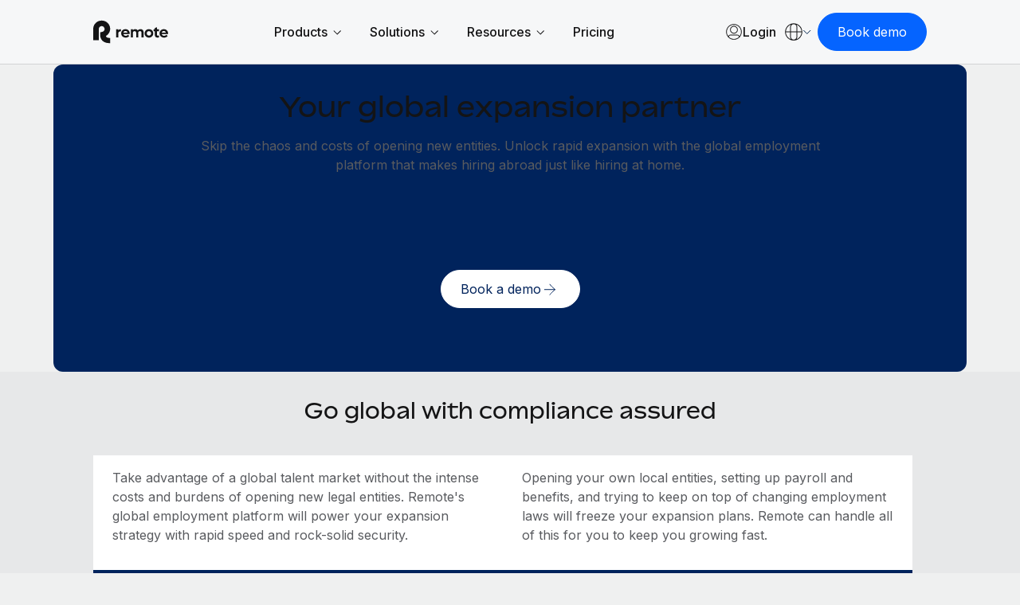

--- FILE ---
content_type: text/html; charset=UTF-8
request_url: https://remote.com/en-nz/global-hr/global-expansion
body_size: 34306
content:
<!doctype html><html lang="en-nz"><head> 
    <meta charset="utf-8">
    <meta http-equiv="content-language" content="en-nz">
    <meta name="robots" content="max-image-preview:large">
    <title>Your global expansion partner | Remote</title>
    <link rel="shortcut icon" href="https://remote.com/hubfs/Logo%20Symbol%20Blue.png">
    <meta name="description" content="Learn how Remote simplifies global expansion by skipping the chaos and costs of opening new entities. Unlock rapid expansion with the global employment platform that makes global hiring simple.">
    
    <link rel="alternate" hreflang="x-default" href="https://remote.com/global-hr/global-expansion">

    
    
    
    
    
    
    
    
    
    <meta name="viewport" content="width=device-width, initial-scale=1">

    
    <meta property="og:description" content="Learn how Remote simplifies global expansion by skipping the chaos and costs of opening new entities. Unlock rapid expansion with the global employment platform that makes global hiring simple.">
    <meta property="og:title" content="Your global expansion partner | Remote">
    <meta name="twitter:description" content="Learn how Remote simplifies global expansion by skipping the chaos and costs of opening new entities. Unlock rapid expansion with the global employment platform that makes global hiring simple.">
    <meta name="twitter:title" content="Your global expansion partner | Remote">

    

    

    <style>
a.cta_button{-moz-box-sizing:content-box !important;-webkit-box-sizing:content-box !important;box-sizing:content-box !important;vertical-align:middle}.hs-breadcrumb-menu{list-style-type:none;margin:0px 0px 0px 0px;padding:0px 0px 0px 0px}.hs-breadcrumb-menu-item{float:left;padding:10px 0px 10px 10px}.hs-breadcrumb-menu-divider:before{content:'›';padding-left:10px}.hs-featured-image-link{border:0}.hs-featured-image{float:right;margin:0 0 20px 20px;max-width:50%}@media (max-width: 568px){.hs-featured-image{float:none;margin:0;width:100%;max-width:100%}}.hs-screen-reader-text{clip:rect(1px, 1px, 1px, 1px);height:1px;overflow:hidden;position:absolute !important;width:1px}
</style>

<link rel="stylesheet" href="https://remote.com/hubfs/hub_generated/template_assets/1/185841024418/1769179913300/template_main.min.css">
<link rel="stylesheet" href="https://remote.com/hubfs/hub_generated/template_assets/1/185840925278/1769179909867/template_theme-overrides.min.css">
<link rel="stylesheet" href="https://remote.com/hubfs/hub_generated/template_assets/1/185976385690/1769179913114/template_theme-macros.min.css">
<link rel="stylesheet" href="https://remote.com/hubfs/hub_generated/template_assets/1/186438228239/1769179908742/template_cookie-control.min.css">
<link rel="stylesheet" href="https://remote.com/hubfs/hub_generated/template_assets/1/188532230167/1769179917704/template_swiper-bundle.min.css">

<style>
  
  
  
  
  
  

  
  

  .header .theme-header .union .atom a svg path {
    fill: #003284;
  }

  .header .theme-header .nav-links a.menu-link:not(.active),
  .header .theme-header .menu-toggle .text/*,
  .theme-header .header-ctas a,
  .header .theme-header .lang-ctas .shaped-ctas a*/ {
    color: #003284;
  }

  @media (min-width: 1181px){
    .header .theme-header .lang-ctas .shaped-ctas a {
      color: #003284;
    }
  }

  .header .theme-header .nav-links li a.active,
  .header .theme-header .nav-links a.menu-link.child-active:after,
  .header .theme-header .language-switcher a:hover, 
  .header .theme-header .language-switcher a.active,
  .header .theme-header .menu-toggle .toggle span/*,
  .theme-header .language-switcher .switcher-button .switcher-top:before,
  .theme-header .language-switcher a.active, .theme-header .language-switcher a:hover*/ {
    background: #003284;
  }
  .header .theme-header .nav-links li a.active:hover {
    opacity: 0.8;
  }

  .header .theme-header .nav-links li a:not(.mega-menu-link):not(.active):not(.mmh-link):hover,
  .header .theme-header:not(.homepage) .union .atom a:hover,
  /*.theme-header .header-ctas a:before,*/
  .header .theme-header .lang-ctas .shaped-ctas a:before {
    background: #9BC1FF;
  }
  @media (max-width: 1180px){
    .header .theme-header .language-switcher .switcher-button .switcher-top {
      color: #003284;
    }
    .header .theme-header .language-switcher .switcher-button .switcher-top svg path {
      stroke: #003284;
    }
  }

  .footer-top .footer-top-main .footer-col ul li.active a,
  .footer-top .footer-top-main .footer-col ul li a:hover {
    color: #00235C;
  }
  .footer-container-wrapper .footer {
    background: #00235C;
  }
  

  
</style>

<link rel="stylesheet" href="https://remote.com/hubfs/hub_generated/module_assets/1/192342309909/1769006119157/module_Remote_-_Header_V2.min.css">
<link rel="stylesheet" href="https://remote.com/hubfs/hub_generated/module_assets/1/198427671682/1767969640285/module_Remote_-_Popup_Forms.min.css">
<link rel="stylesheet" href="https://remote.com/hubfs/hub_generated/module_assets/1/185999830702/1764604767801/module_Remote_-_Hero.min.css">
<link rel="stylesheet" href="https://remote.com/hubfs/hub_generated/module_assets/1/185976287061/1761207341029/module_Remote_-_Illustration_Grid.min.css">
<link rel="stylesheet" href="https://remote.com/hubfs/hub_generated/module_assets/1/186198825473/1745940804383/module_Remote_-_Table.min.css">
<link rel="stylesheet" href="https://remote.com/hubfs/hub_generated/module_assets/1/186059780400/1763654798321/module_Remote_-_Image_Grid.min.css">
<link rel="stylesheet" href="https://remote.com/hubfs/hub_generated/module_assets/1/188327532602/1747403956251/module_Remote_-_Banner_-_Main_CTA_-_Global.min.css">
<link rel="stylesheet" href="https://remote.com/hubfs/hub_generated/module_assets/1/186028670241/1744378865815/module_Remote_-_Global_Footer.min.css">

<style>
  #hs_cos_wrapper_footer-module-2 .footer {
  background:#141415;
  padding-top:52px;
  padding-bottom:60px;
}

</style>

<style>
@font-face {
  font-family: "Bossa";
  src: url("https://remote.com/hubfs/Bossa-Medium-3.css") format("css"),url("https://remote.com/hubfs/Bossa-Medium-4.eot") format("eot"),url("https://remote.com/hubfs/Bossa-Medium-3.html") format("html"),url("https://remote.com/hubfs/Bossa-Medium-4.otf") format("opentype"),url("https://remote.com/hubfs/Bossa-Medium-4.svg") format("svg"),url("https://remote.com/hubfs/Bossa-Medium-4.ttf") format("truetype"),url("https://remote.com/hubfs/Bossa-Medium-4.woff") format("woff"),url("https://remote.com/hubfs/Bossa-Medium-3.woff2") format("woff2"),url("https://remote.com/hubfs/Bossa-Regular-3.css") format("css");
  font-display: swap;
  font-weight: 500;
}

@font-face {
  font-family: "Bossa";
  src: url("https://remote.com/hubfs/Bossa-Bold-3.css") format("css"),url("https://remote.com/hubfs/Bossa-Bold-4.eot") format("eot"),url("https://remote.com/hubfs/Bossa-Bold-3.html") format("html"),url("https://remote.com/hubfs/Bossa-Bold-4.otf") format("opentype"),url("https://remote.com/hubfs/Bossa-Bold-4.svg") format("svg"),url("https://remote.com/hubfs/Bossa-Bold-4.ttf") format("truetype"),url("https://remote.com/hubfs/Bossa-Bold-4.woff") format("woff"),url("https://remote.com/hubfs/Bossa-Bold-3.woff2") format("woff2");
  font-display: swap;
  font-weight: 700;
}

@font-face {
  font-family: "Bossa";
  src: url("https://remote.com/hubfs/Bossa-Black-3.css") format("css"),url("https://remote.com/hubfs/Bossa-Black-4.eot") format("eot"),url("https://remote.com/hubfs/Bossa-Black-3.html") format("html"),url("https://remote.com/hubfs/Bossa-Black-4.otf") format("opentype"),url("https://remote.com/hubfs/Bossa-Black-4.svg") format("svg"),url("https://remote.com/hubfs/Bossa-Black-4.ttf") format("truetype"),url("https://remote.com/hubfs/Bossa-Black-4.woff") format("woff"),url("https://remote.com/hubfs/Bossa-Black-3.woff2") format("woff2");
  font-display: swap;
  font-weight: 900;
}

@font-face {
  font-family: "Bossa";
  src: url("https://remote.com/hubfs/Bossa-Light-3.css") format("css"),url("https://remote.com/hubfs/Bossa-Light-4.eot") format("eot"),url("https://remote.com/hubfs/Bossa-Light-3.html") format("html"),url("https://remote.com/hubfs/Bossa-Light-4.otf") format("opentype"),url("https://remote.com/hubfs/Bossa-Light-4.svg") format("svg"),url("https://remote.com/hubfs/Bossa-Light-4.ttf") format("truetype"),url("https://remote.com/hubfs/Bossa-Light-4.woff") format("woff"),url("https://remote.com/hubfs/Bossa-Light-3.woff2") format("woff2");
  font-display: swap;
  font-weight: 300;
}

@font-face {
  font-family: "Bossa";
  src: url("https://remote.com/hubfs/Bossa-Regular-1.eot") format("eot"),url("https://remote.com/hubfs/Bossa-Regular-3.html") format("html"),url("https://remote.com/hubfs/Bossa-Regular-1.otf") format("opentype"),url("https://remote.com/hubfs/Bossa-Regular-1.svg") format("svg"),url("https://remote.com/hubfs/Bossa-Regular-1.ttf") format("truetype"),url("https://remote.com/hubfs/Bossa-Regular-4.woff") format("woff"),url("https://remote.com/hubfs/Bossa-Regular-3.woff2") format("woff2");
  font-display: swap;
  font-weight: 400;
}
</style>

<!-- Editor Styles -->
<style id="hs_editor_style" type="text/css">
.dnd_area-row-0-force-full-width-section > .row-fluid {
  max-width: none !important;
}
.dnd_area-row-2-force-full-width-section > .row-fluid {
  max-width: none !important;
}
.dnd_area-row-3-force-full-width-section > .row-fluid {
  max-width: none !important;
}
.dnd_area-row-4-force-full-width-section > .row-fluid {
  max-width: none !important;
}
.dnd_area-row-5-force-full-width-section > .row-fluid {
  max-width: none !important;
}
.dnd_area-row-6-force-full-width-section > .row-fluid {
  max-width: none !important;
}
.footer-row-0-force-full-width-section > .row-fluid {
  max-width: none !important;
}
/* HubSpot Styles (default) */
.cell_17395362129402-padding {
  padding-top: 0px !important;
  padding-bottom: 0px !important;
  padding-left: 0px !important;
  padding-right: 0px !important;
}
.cell_17423836210662-padding {
  padding-top: 0px !important;
  padding-bottom: 0px !important;
  padding-left: 0px !important;
  padding-right: 0px !important;
}
.cell_17448997072663-padding {
  padding-top: 0px !important;
  padding-bottom: 0px !important;
  padding-left: 0px !important;
  padding-right: 0px !important;
}
.cell_17423809227432-padding {
  padding-top: 0px !important;
  padding-bottom: 0px !important;
  padding-left: 0px !important;
  padding-right: 0px !important;
}
.cell_17397895907233-padding {
  padding-top: 0px !important;
  padding-bottom: 0px !important;
  padding-left: 0px !important;
  padding-right: 0px !important;
}
.cell_17437383593492-padding {
  padding-left: 0px !important;
  padding-right: 0px !important;
}
.footer-column-1-padding {
  padding-top: 0px !important;
  padding-bottom: 0px !important;
  padding-left: 0px !important;
  padding-right: 0px !important;
}
</style>
<style>
  @font-face {
    font-family: "Inter";
    font-weight: 400;
    font-style: normal;
    font-display: swap;
    src: url("/_hcms/googlefonts/Inter/regular.woff2") format("woff2"), url("/_hcms/googlefonts/Inter/regular.woff") format("woff");
  }
  @font-face {
    font-family: "Inter";
    font-weight: 700;
    font-style: normal;
    font-display: swap;
    src: url("/_hcms/googlefonts/Inter/700.woff2") format("woff2"), url("/_hcms/googlefonts/Inter/700.woff") format("woff");
  }
</style>

    <script type="application/ld+json">
{"@context":"https://schema.org","@type":"VideoObject","contentUrl":"https://7405301.fs1.hubspotusercontent-na1.net/hubfs/7405301/Calibration%20Render%20(2).webm","dateModified":"2026-01-21T18:44:03.318Z","duration":"PT6S","height":720,"name":"Calibration Render (2)","thumbnailUrl":"https://api-na1.hubspot.com/filemanager/api/v3/files/thumbnail-redirect/205587265651?portalId=7405301&size=medium","uploadDate":"2026-01-21T18:42:56.034Z","width":1280}</script>

<script type="application/ld+json">
{"@context":"https://schema.org","@type":"VideoObject","contentUrl":"https://7405301.fs1.hubspotusercontent-na1.net/hubfs/7405301/Netsuite%20Render.webm","dateModified":"2026-01-19T10:12:22.219Z","duration":"PT11S","height":720,"name":"Netsuite Render","thumbnailUrl":"https://api-na1.hubspot.com/filemanager/api/v3/files/thumbnail-redirect/205378092119?portalId=7405301&size=medium","uploadDate":"2026-01-19T10:11:19.942Z","width":1280}</script>



    
<!--  Added by GoogleTagManager integration -->
<script>
var _hsp = window._hsp = window._hsp || [];
window.dataLayer = window.dataLayer || [];
function gtag(){dataLayer.push(arguments);}

var useGoogleConsentModeV2 = true;
var waitForUpdateMillis = 1000;



var hsLoadGtm = function loadGtm() {
    if(window._hsGtmLoadOnce) {
      return;
    }

    if (useGoogleConsentModeV2) {

      gtag('set','developer_id.dZTQ1Zm',true);

      gtag('consent', 'default', {
      'ad_storage': 'denied',
      'analytics_storage': 'denied',
      'ad_user_data': 'denied',
      'ad_personalization': 'denied',
      'wait_for_update': waitForUpdateMillis
      });

      _hsp.push(['useGoogleConsentModeV2'])
    }

    (function(w,d,s,l,i){w[l]=w[l]||[];w[l].push({'gtm.start':
    new Date().getTime(),event:'gtm.js'});var f=d.getElementsByTagName(s)[0],
    j=d.createElement(s),dl=l!='dataLayer'?'&l='+l:'';j.async=true;j.src=
    'https://www.googletagmanager.com/gtm.js?id='+i+dl;f.parentNode.insertBefore(j,f);
    })(window,document,'script','dataLayer','GTM-NV59DG93');

    window._hsGtmLoadOnce = true;
};

_hsp.push(['addPrivacyConsentListener', function(consent){
  if(consent.allowed || (consent.categories && consent.categories.analytics)){
    hsLoadGtm();
  }
}]);

</script>

<!-- /Added by GoogleTagManager integration -->

    <link rel="canonical" href="https://remote.com/en-nz/global-hr/global-expansion">

<script type="text/javascript" src="https://try.abtasty.com/055963f7f1dc47639f13aefee035c0ec.js"></script>



<meta name="google-site-verification" content="jlbogS4xbacPVgsu65LhGq-unaeEfp0akfSuxgJKuGc">
<meta property="og:url" content="https://remote.com/en-nz/global-hr/global-expansion">
<meta name="twitter:card" content="summary">
<meta http-equiv="content-language" content="en-nz">
<link rel="alternate" hreflang="de-at" href="https://remote.com/de-at/globale-hr/globale-expansion">
<link rel="alternate" hreflang="de-ch" href="https://remote.com/de-ch/globale-hr/globale-expansion">
<link rel="alternate" hreflang="de-de" href="https://remote.com/de-de/globale-hr/globale-expansion">
<link rel="alternate" hreflang="en-au" href="https://remote.com/en-au/global-hr/global-expansion">
<link rel="alternate" hreflang="en-ca" href="https://remote.com/en-ca/global-hr/global-expansion">
<link rel="alternate" hreflang="en-gb" href="https://remote.com/en-gb/global-hr/global-expansion">
<link rel="alternate" hreflang="en-hk" href="https://remote.com/en-hk/global-hr/global-expansion">
<link rel="alternate" hreflang="en-ie" href="https://remote.com/en-ie/global-hr/global-expansion">
<link rel="alternate" hreflang="en-in" href="https://remote.com/en-in/global-hr/global-expansion">
<link rel="alternate" hreflang="en-nz" href="https://remote.com/en-nz/global-hr/global-expansion">
<link rel="alternate" hreflang="en-ph" href="https://remote.com/en-ph/global-hr/global-expansion">
<link rel="alternate" hreflang="en-sg" href="https://remote.com/en-sg/global-hr/global-expansion">
<link rel="alternate" hreflang="en-us" href="https://remote.com/global-hr/global-expansion">
<link rel="alternate" hreflang="en-za" href="https://remote.com/en-za/global-hr/global-expansion">
<link rel="alternate" hreflang="es-es" href="https://remote.com/es-es/rrhh-globales/expansion-internacional">
<link rel="alternate" hreflang="fr-be" href="https://remote.com/fr-be/rh-international/expansion-etats-unis">
<link rel="alternate" hreflang="fr-ch" href="https://remote.com/fr-ch/rh-international/expansion-etats-unis">
<link rel="alternate" hreflang="fr-fr" href="https://remote.com/fr-fr/rh-international/developpement-international">
<link rel="alternate" hreflang="ja-jp" href="https://remote.com/ja-jp/global-hr/global-expansion">
<link rel="alternate" hreflang="ko-kr" href="https://remote.com/ko-kr/global-hr/global-expansion">
<link rel="alternate" hreflang="nl-be" href="https://remote.com/nl-be/global-hr/internationale-uitbreiding">
<link rel="alternate" hreflang="nl-nl" href="https://remote.com/nl-nl/global-hr/internationale-uitbreiding">






    <script src="https://cdnjs.cloudflare.com/ajax/libs/jquery/3.7.1/jquery.min.js"></script>
    <link href="https://cdn.jsdelivr.net/npm/select2@4.1.0-rc.0/dist/css/select2.min.css" rel="stylesheet">
    
    <script type="text/javascript" id="deferred-script">
      !function() {
        "use strict";
        window.RudderSnippetVersion = "3.0.60";
        var e = "rudderanalytics";
        window[e] || (window[e] = []);
        var rudderanalytics = window[e];

        if (Array.isArray(rudderanalytics)) {
          if (true === rudderanalytics.snippetExecuted && window.console && console.error) {
            console.error("RudderStack JavaScript SDK snippet included more than once.");
          } else {
            rudderanalytics.snippetExecuted = true;
            window.rudderAnalyticsBuildType = "legacy";
            var sdkBaseUrl = "https://cdn.rudderlabs.com";
            var sdkVersion = "v3";
            var sdkFileName = "rsa.min.js";
            var scriptLoadingMode = "async";
            var r = ["setDefaultInstanceKey", "load", "ready", "page", "track", "identify", "alias", "group", "reset", "setAnonymousId", "startSession", "endSession", "consent"];

            for (var n = 0; n < r.length; n++) {
              var t = r[n];
              rudderanalytics[t] = function(r) {
                return function() {
                  var n;
                  Array.isArray(window[e]) ? rudderanalytics.push([r].concat(Array.prototype.slice.call(arguments))) : 
                  (n = window[e][r]) == null || n.apply(window[e], arguments);
                }
              }(t);
            }

            try {
              new Function('class Test{field=()=>{};test({prop=[]}={}){return prop?(prop?.property??[...prop]):import("");}}');
              window.rudderAnalyticsBuildType = "modern";
            } catch(i) {}

            var d = document.head || document.getElementsByTagName("head")[0];
            var o = document.body || document.getElementsByTagName("body")[0];

            window.rudderAnalyticsAddScript = function(e, r, n) {
              var t = document.createElement("script");
              t.src = e;
              t.setAttribute("data-loader", "RS_JS_SDK");
              r && n && t.setAttribute(r, n);
              "async" === scriptLoadingMode ? t.async = true : "defer" === scriptLoadingMode && (t.defer = true);
              d ? d.insertBefore(t, d.firstChild) : o.insertBefore(t, o.firstChild);
            };

            window.rudderAnalyticsMount = function() {
              !function() {
                if ("undefined" == typeof globalThis) {
                  var e;
                  var r = function getGlobal() {
                    return "undefined" != typeof self ? self : "undefined" != typeof window ? window : null;
                  }();
                  r && Object.defineProperty(r, "globalThis", {
                    value: r,
                    configurable: true
                  });
                }
              }();

              window.rudderAnalyticsAddScript(
                "".concat(sdkBaseUrl, "/").concat(sdkVersion, "/").concat(window.rudderAnalyticsBuildType, "/").concat(sdkFileName),
                "data-rsa-write-key",
                "27KAbww1XL2iv8mk4kKxHy4XYtt"
              );
            };

            "undefined" == typeof Promise || "undefined" == typeof globalThis ? 
              window.rudderAnalyticsAddScript("https://polyfill-fastly.io/v3/polyfill.min.js?version=3.111.0&features=Symbol%2CPromise&callback=rudderAnalyticsMount") : 
              window.rudderAnalyticsMount();

            var loadOptions = {
              useServerSideCookies: true,
              integrations: { All: true },
              storage: {
                type: 'localStorage',
              },
              consentManagement: {
                enabled: true,
                provider: 'custom',
              },
              preConsent: {
                enabled: true,
                storage: {
                  strategy: 'none',
                },
                events: {
                  delivery: 'buffer',
                },
              },
            };
            rudderanalytics.load("27KAbww1XL2iv8mk4kKxHy4XYtt", "https://remote-dataplane.rudderstack.com", loadOptions);
            //console.log("RSA Loaded");
          }
        }
      }();
      
      var consentConfig = {
          consentManagement: {
            allowedConsentIds: [],
            deniedConsentIds: ['analytics'],
          },
          trackConsent: true,
          discardPreConsentEvents: true,
          storage: {
            type: 'none',
          },
        };
      rudderanalytics.consent(consentConfig);
      //console.log("RSA Consent denied by default");
      rudderanalytics.page();
      window.dataLayer = window.dataLayer || [];
      window.dataLayer.push({
        'event': 'rudderstackReady',
        'rsAnalyticsInstance': rudderanalytics,
        'rsStatus': 'ready',
        'rsConsent': 'denied',
      });
      rudderanalytics.ready(() => {
        //console.log("RSA Ready");
      });
    </script>

    <!-- TrustBox script -->
    <script type="text/javascript" src="//widget.trustpilot.com/bootstrap/v5/tp.widget.bootstrap.min.js" async></script>
    <!-- End TrustBox script -->
    
    
				<meta property="og:image" content="https://remote.com/hubfs/Remote%20Website%20-%202025/Remote%20Logos/default-social-share.png">
        <meta name="twitter:image" content="https://remote.com/hubfs/Remote%20Website%20-%202025/Remote%20Logos/default-social-share.png">
		
    
  <meta name="generator" content="HubSpot"></head>
  <body>
<!--  Added by GoogleTagManager integration -->
<noscript><iframe src="https://www.googletagmanager.com/ns.html?id=GTM-NV59DG93" height="0" width="0" style="display:none;visibility:hidden"></iframe></noscript>

<!-- /Added by GoogleTagManager integration -->

    
    <div class="body-wrapper new-   hs-content-id-189325071873 hs-site-page page  page-color-scheme-sea_blue">
      
      <div id="hs_cos_wrapper_module_17400550780178" class="hs_cos_wrapper hs_cos_wrapper_widget hs_cos_wrapper_type_module" style="" data-hs-cos-general-type="widget" data-hs-cos-type="module"></div>
      
      
      
      
      
      
      
      <div id="hs_cos_wrapper_module_17429631953502" class="hs_cos_wrapper hs_cos_wrapper_widget hs_cos_wrapper_type_module" style="" data-hs-cos-general-type="widget" data-hs-cos-type="module">



<script type="application/ld+json">
[
  {
    "@context": "https://schema.org",
    "@type": "WebPage",
    "@id": "189325071873",
    "url": "https://remote.com/en-nz/global-hr/global-expansion",
    "inLanguage": "en-nz",
    "name": "Global HR - Global Expansion",
    "description": "Learn how Remote simplifies global expansion by skipping the chaos and costs of opening new entities. Unlock rapid expansion with the global employment platform that makes global hiring simple.",
    "dateCreated": "April 25, 2025",
    "dateModified": "May 16, 2025",
    "isPartOf": {
      "@context": "https://schema.org",
      "@type": "WebSite",
      "@id": "1U31hVvDr9xMljrbwCBo9H",
      "name": "Remote Europe Holding B.V",
      "url": "https://remote.com",
      "description": "Remote's website offers products such as Human Relations Information System (HRIS), employer of record (EOR), payroll, and contractor management. Remote's website also includes a job board where employers can list open roles for employees or contractors.",
      "inLanguage": "en-nz",
      "publisher": {
        "@context": "https://schema.org",
        "@type": "Organization",
        "@id": "6ll0LTRqDNQf096vk7OesO",
        "name": "Remote",
        "foundingDate": "2019-01-01",
        "knowsAbout": "Remote specializes in human relations (HR), human relations information system (HRIS), employer of record (EOR), payroll, and contractor management.",
        "email": "help@remote.com",
        "description": "Remote offers products such as Human Relations Information System (HRIS), employer of record (EOR), payroll, and contractor management.",
        "logo": {
          "@context": "https://schema.org",
          "@type": "ImageObject",
          "@id": "3GW3LxBcB50zZ61dUD0HOz",
          "name": "Remote Logo",
          "description": "Remote logo on a blue background.",
          "contentUrl": "https://7405301.fs1.hubspotusercontent-na1.net/hubfs/7405301/Remote%202025/remote.svg",
          "encodingFormat": "image/png",
          "width": 1200,
          "height": 630
        },
        "brand": {
          "@context": "https://schema.org",
          "@type": "Brand",
          "@id": "3NAztscacdiyUTPV6CtfOx",
          "name": "Remote",
          "logo": {
            "@context": "https://schema.org",
            "@type": "ImageObject",
            "@id": "3GW3LxBcB50zZ61dUD0HOz",
            "name": "Remote Logo",
            "description": "Remote logo on a blue background.",
            "contentUrl": "https://7405301.fs1.hubspotusercontent-na1.net/hubfs/7405301/Remote%202025/remote.svg",
            "encodingFormat": "image/png",
            "width": 1200,
            "height": 630
          }
        },
        "founder": [
          {
            "@context": "https://schema.org",
            "@type": "Person",
            "@id": "13EZ9aQoOxchX5hy1Sc1Kc",
            "name": "Job van der Voort"
          },
          {
            "@context": "https://schema.org",
            "@type": "Person",
            "@id": "4SywP2X4lZcTzbwKFdAL1e",
            "name": "Marcelo Lebre"
          }
        ]
      }
    }
  },
  {
  "@context": "https://schema.org",
  "@type": "BreadcrumbList",
  "itemListElement": [
    {
      "@type": "ListItem",
      "position": 1,
      "name": "HomePage",
      "item": "https://remote.com"
    }
    
    
    
      
        
        ,{
          "@type": "ListItem",
          "position": 2,
          "name": "En nz",
          "item": "https://remote.com/en-nz"
        }
      
    
      
        
        ,{
          "@type": "ListItem",
          "position": 3,
          "name": "Global hr",
          "item": "https://remote.com/en-nz/global-hr"
        }
      
    
      
        
        ,{
          "@type": "ListItem",
          "position": 4,
          "name": "Global expansion",
          "item": "https://remote.com/en-nz/global-hr/global-expansion"
        }
      
    
  ]
}
]
</script>







</div>
      
      <div id="hs_cos_wrapper_module_17418773190092" class="hs_cos_wrapper hs_cos_wrapper_widget hs_cos_wrapper_type_module" style="" data-hs-cos-general-type="widget" data-hs-cos-type="module"></div>
      
      
      
      <div data-global-resource-path="Themes/Remote 2025/templates/partials/header-top-area.html"><div class="header-top-area">

  <div class="container-fluid">
<div class="row-fluid-wrapper">
<div class="row-fluid">
<div class="span12 widget-span widget-type-cell " style="" data-widget-type="cell" data-x="0" data-w="12">

</div><!--end widget-span -->
</div>
</div>
</div>

</div></div>
      
      <div class="header-container-wrapper">
      
        <div data-global-resource-path="Themes/Remote 2025/templates/partials/header-v2.html"><header class="header">
 
  
  
  
  <div class="container-fluid content-wrapper">
<div class="row-fluid-wrapper">
<div class="row-fluid">
<div class="span12 widget-span widget-type-cell " style="" data-widget-type="cell" data-x="0" data-w="12">

</div><!--end widget-span -->
</div>
</div>
</div>
 
  
  <div id="hs_cos_wrapper_module_173888565851416" class="hs_cos_wrapper hs_cos_wrapper_widget hs_cos_wrapper_type_module" style="" data-hs-cos-general-type="widget" data-hs-cos-type="module">



<div class="topset" style="display: none;">
  

  
  

    

  

  
  
  
  
  
  
  
  
  
  
  
  
  
  
  
  
  
  
  
  
  
  
  
  
  
  
  

</div>


<div class="theme-header-v2 module_173888565851416"> 
  <div class="theme-container">
    <div class="header-rows">

      <div class="header-row mobile">

        <div class="header-col logo-col">
          
          <a href="https://remote.com/en-nz" aria-label="Visit Remote.com">
            
            
            
            
            
            <img src="https://remote.com/hubfs/remote-logo-1.svg" alt="remote-logo-1" loading="lazy" width="94" height="30" style="max-width: 100%; height: auto;">
          </a>
          
        </div>

        <div class="header-col cta-col">

          
          <div class="theme-buttons">
            
            
            
            
<span class="cta-wrapper macro-2025 layout-custom-cta module_173888565851416-1">

  

  <span class="normal-cta-wrapper layout-boxed">

    

    
    

    <a href="" class="theme-btn mobile Navbar_Book demo CTA no-icon btn-sea-blue-light button boxed header-book-demo-popup" rel="nofollow" aria-label="Book demo">

      
      <span class="btn-text mobile Navbar_Book demo CTA">Book demo</span>
      


      

    </a> 
  </span>

  

  <style>
    .cta-wrapper.module_173888565851416-1 a {
      display: inline-flex;
      align-items: center;
      justify-content: center;
      transition: all 0.5s ease;
      column-gap: 4px;
    }
    .cta-wrapper.module_173888565851416-1 a.button {
      text-decoration: none;
    }
    .cta-wrapper.module_173888565851416-1 a .svg-icon {
      width: 24px;
      height: 24px;
      padding: 5px;
      display: inline-flex;
      align-items: center;
      justify-content: center;
      line-height: 0;
      /* margin-top: -2px; */
    }
    /* .cta-wrapper.module_173888565851416-1 a.no-icon.icon, */
    .cta-wrapper.module_173888565851416-1 a.icon .btn-text {
      display: none;
    }
    .cta-wrapper.module_173888565851416-1 a.down .svg-icon {
      transform: rotate(90deg);
      padding-left: 4px;
    }
    .cta-wrapper.module_173888565851416-1 a.icon .svg-icon {
      padding: 0;
      width: 6px;
      height: 29px;
    }
    @media (max-width: 1919.9px) { 
      .cta-wrapper.module_173888565851416-1 a.icon .svg-icon {
        height: 26px;
      }
    }
    @media (max-width: 959.9px) { 
      .cta-wrapper.module_173888565851416-1 a.icon .svg-icon {
        height: 23px;
      }
    }

    
  </style>

</span>

          </div>
          

          <div class="menu-toggle mobile Navbar_Menu open ">
            <div class="toggle">
              <span></span>
              <span></span>
              <span></span>
            </div>
          </div>

        </div>

      </div>

      <div class="header-row desktop">

        <div class="header-col logo-col">
          
          <a href="https://remote.com/en-nz" aria-label="Visit Remote.com">
            
            
            
            
            
            <img src="https://remote.com/hubfs/remote-logo-1.svg" alt="remote-logo-1" loading="lazy" width="94" height="30" style="max-width: 100%; height: auto;">
          </a>
          
        </div>

        <div class="header-col nav-col">

          
          <nav class="navbar">
            <ul class="nav-links">

              
              <li class="link-container mobile-link">
                <a class="menu-link Navbar_Home" href="https://remote.com/en-nz">Home</a>
              </li>
              

              
               

              <li class="link-container">
                
                
                <a class="menu-link Navbar 1 has-mega-menu" data-unique-id="" href="">
                  <span class="title Navbar 1">
                    Products
                  </span>
                  
                  <span class="chevron Navbar 1">
                    <svg xmlns="http://www.w3.org/2000/svg" width="10" height="7" viewbox="0 0 10 7" fill="none">
                      <path d="M9.63973 1.00024L5.2144 5.42558L0.789062 1.00024" stroke="#141415" stroke-width="1.00004" />
                    </svg>
                  </span>
                  
                </a>

                
                <div class="mega-menu">
                  <div class="mega-menu-container">
                    <div class="theme-container">

                      <div class="mega-menu-row">

                        <div class="mega-menu-col mega-menu-columns left">
                          <div class="scroll-content">

                            
                            
                            <div class="mmc-row col-3 Navbar 1_Left Mega Menu 1_menu">

                              
                              <span class="menu-heading Navbar 1_Left Mega Menu 1_menu Payroll">Payroll</span>
                              

                              
                              

                              <div class="mmc-col">
                                
                                

                                <a class="mega-menu-link with-icon Navbar 1_Left Mega Menu 1_menu link 1 Navbar 1_Left Mega Menu 1_menu Payroll" data-unique-id="" href="https://remote.com/en-nz/global-hr/global-payroll">

                                  
                                  <span class="icon">
                                    
                                    
                                    
                                    
                                    
                                    <img src="https://remote.com/hubfs/Remote%20Website%20-%202025/(Approved)%20Icons/Icons%2024/Global-Payroll-icon-product_24.svg" alt="Global-Payroll-icon-product_24" loading="lazy" width="24" height="24" style="max-width: 100%; height: auto;">
                                  </span>
                                  

                                  <span class="text-area Navbar 1_Left Mega Menu 1_menu link 1 Navbar 1_Left Mega Menu 1_menu Payroll">
                                    <span class="title-area Navbar 1_Left Mega Menu 1_menu link 1 Navbar 1_Left Mega Menu 1_menu Payroll">
                                      <span class="title Navbar 1_Left Mega Menu 1_menu link 1 Navbar 1_Left Mega Menu 1_menu Payroll">
                                        Payroll
                                        
                                        
<span class="arrow-icon">
  <svg width="15" height="15" viewbox="0 0 15 15" fill="none" xmlns="http://www.w3.org/2000/svg">
    <path d="M13.71 7.73047H0" stroke="#0564FF" />
    <path d="M6.84961 0.869141C8.38961 3.54914 13.7096 7.72914 13.7096 7.72914C13.7096 7.72914 8.38961 11.9091 6.84961 14.5891" stroke="#0564FF" />
  </svg>
</span>

                                      </span>

                                    </span>

                                    
                                    
                                    <span class="description Navbar 1_Left Mega Menu 1_menu link 1 Navbar 1_Left Mega Menu 1_menu Payroll">Run compliant payroll easily</span>
                                    
                                    

                                  </span>

                                </a>
                              </div>

                              
                              

                              <div class="mmc-col">
                                
                                

                                <a class="mega-menu-link with-icon Navbar 1_Left Mega Menu 1_menu link 2 Navbar 1_Left Mega Menu 1_menu Payroll" data-unique-id="" href="https://remote.com/en-nz/global-hr/employer-of-record">

                                  
                                  <span class="icon">
                                    
                                    
                                    
                                    
                                    
                                    <img src="https://remote.com/hubfs/Remote%20Website%20-%202025/(Approved)%20Icons/Icons%2024/Employer-of-Record-EOR-icon-product_24.svg" alt="Employer-of-Record-EOR-icon-product_24" loading="lazy" width="24" height="24" style="max-width: 100%; height: auto;">
                                  </span>
                                  

                                  <span class="text-area Navbar 1_Left Mega Menu 1_menu link 2 Navbar 1_Left Mega Menu 1_menu Payroll">
                                    <span class="title-area Navbar 1_Left Mega Menu 1_menu link 2 Navbar 1_Left Mega Menu 1_menu Payroll">
                                      <span class="title Navbar 1_Left Mega Menu 1_menu link 2 Navbar 1_Left Mega Menu 1_menu Payroll">
                                        Employer of Record
                                        
                                        
<span class="arrow-icon">
  <svg width="15" height="15" viewbox="0 0 15 15" fill="none" xmlns="http://www.w3.org/2000/svg">
    <path d="M13.71 7.73047H0" stroke="#0564FF" />
    <path d="M6.84961 0.869141C8.38961 3.54914 13.7096 7.72914 13.7096 7.72914C13.7096 7.72914 8.38961 11.9091 6.84961 14.5891" stroke="#0564FF" />
  </svg>
</span>

                                      </span>

                                    </span>

                                    
                                    
                                    <span class="description Navbar 1_Left Mega Menu 1_menu link 2 Navbar 1_Left Mega Menu 1_menu Payroll">Expand globally with zero entity cost</span>
                                    
                                    

                                  </span>

                                </a>
                              </div>

                              
                              

                              <div class="mmc-col">
                                
                                

                                <a class="mega-menu-link with-icon Navbar 1_Left Mega Menu 1_menu link 3 Navbar 1_Left Mega Menu 1_menu Payroll" data-unique-id="" href="https://remote.com/en-nz/global-hr/contractor-of-record">

                                  
                                  <span class="icon">
                                    
                                    
                                    
                                    
                                    
                                    <img src="https://remote.com/hubfs/Remote%20Website%20-%202025/(Approved)%20Icons/Icons%2024/Contractor-of-Record-COR-icon-product_24.svg" alt="Contractor-of-Record-COR-icon-product_24" loading="lazy" width="24" height="24" style="max-width: 100%; height: auto;">
                                  </span>
                                  

                                  <span class="text-area Navbar 1_Left Mega Menu 1_menu link 3 Navbar 1_Left Mega Menu 1_menu Payroll">
                                    <span class="title-area Navbar 1_Left Mega Menu 1_menu link 3 Navbar 1_Left Mega Menu 1_menu Payroll">
                                      <span class="title Navbar 1_Left Mega Menu 1_menu link 3 Navbar 1_Left Mega Menu 1_menu Payroll">
                                        Contractor of Record
                                        
                                        
<span class="arrow-icon">
  <svg width="15" height="15" viewbox="0 0 15 15" fill="none" xmlns="http://www.w3.org/2000/svg">
    <path d="M13.71 7.73047H0" stroke="#0564FF" />
    <path d="M6.84961 0.869141C8.38961 3.54914 13.7096 7.72914 13.7096 7.72914C13.7096 7.72914 8.38961 11.9091 6.84961 14.5891" stroke="#0564FF" />
  </svg>
</span>

                                      </span>

                                    </span>

                                    
                                    
                                    <span class="description Navbar 1_Left Mega Menu 1_menu link 3 Navbar 1_Left Mega Menu 1_menu Payroll">Compliantly engage contractors worldwide</span>
                                    
                                    

                                  </span>

                                </a>
                              </div>

                              
                              

                              <div class="mmc-col">
                                
                                

                                <a class="mega-menu-link with-icon Navbar 1_Left Mega Menu 1_menu link 4 Navbar 1_Left Mega Menu 1_menu Payroll" data-unique-id="" href="https://remote.com/en-nz/global-hr/contractor-management">

                                  
                                  <span class="icon">
                                    
                                    
                                    
                                    
                                    
                                    <img src="https://remote.com/hubfs/Remote%20Website%20-%202025/(Approved)%20Icons/Icons%2024/Contractor-management-icon-product_24.svg" alt="Contractor-management-icon-product_24" loading="lazy" width="24" height="24" style="max-width: 100%; height: auto;">
                                  </span>
                                  

                                  <span class="text-area Navbar 1_Left Mega Menu 1_menu link 4 Navbar 1_Left Mega Menu 1_menu Payroll">
                                    <span class="title-area Navbar 1_Left Mega Menu 1_menu link 4 Navbar 1_Left Mega Menu 1_menu Payroll">
                                      <span class="title Navbar 1_Left Mega Menu 1_menu link 4 Navbar 1_Left Mega Menu 1_menu Payroll">
                                        Contractor Management
                                        
                                        
<span class="arrow-icon">
  <svg width="15" height="15" viewbox="0 0 15 15" fill="none" xmlns="http://www.w3.org/2000/svg">
    <path d="M13.71 7.73047H0" stroke="#0564FF" />
    <path d="M6.84961 0.869141C8.38961 3.54914 13.7096 7.72914 13.7096 7.72914C13.7096 7.72914 8.38961 11.9091 6.84961 14.5891" stroke="#0564FF" />
  </svg>
</span>

                                      </span>

                                    </span>

                                    
                                    
                                    <span class="description Navbar 1_Left Mega Menu 1_menu link 4 Navbar 1_Left Mega Menu 1_menu Payroll">Onboard and manage contractors globally</span>
                                    
                                    

                                  </span>

                                </a>
                              </div>

                              
                              

                              <div class="mmc-col">
                                
                                

                                <a class="mega-menu-link with-icon Navbar 1_Left Mega Menu 1_menu link 5 Navbar 1_Left Mega Menu 1_menu Payroll" data-unique-id="" href="https://remote.com/en-nz/global-hr/professional-employer-organization">

                                  
                                  <span class="icon">
                                    
                                    
                                    
                                    
                                    
                                    <img src="https://remote.com/hubfs/Remote%20Website%20-%202025/(Approved)%20Icons/Icons%2024/PEO-icon-product_24.svg" alt="PEO-icon-product_24" loading="lazy" width="24" height="24" style="max-width: 100%; height: auto;">
                                  </span>
                                  

                                  <span class="text-area Navbar 1_Left Mega Menu 1_menu link 5 Navbar 1_Left Mega Menu 1_menu Payroll">
                                    <span class="title-area Navbar 1_Left Mega Menu 1_menu link 5 Navbar 1_Left Mega Menu 1_menu Payroll">
                                      <span class="title Navbar 1_Left Mega Menu 1_menu link 5 Navbar 1_Left Mega Menu 1_menu Payroll">
                                        PEO
                                        
                                        
<span class="arrow-icon">
  <svg width="15" height="15" viewbox="0 0 15 15" fill="none" xmlns="http://www.w3.org/2000/svg">
    <path d="M13.71 7.73047H0" stroke="#0564FF" />
    <path d="M6.84961 0.869141C8.38961 3.54914 13.7096 7.72914 13.7096 7.72914C13.7096 7.72914 8.38961 11.9091 6.84961 14.5891" stroke="#0564FF" />
  </svg>
</span>

                                      </span>

                                    </span>

                                    
                                    
                                    <span class="description Navbar 1_Left Mega Menu 1_menu link 5 Navbar 1_Left Mega Menu 1_menu Payroll">Outsource complex employment tasks</span>
                                    
                                    

                                  </span>

                                </a>
                              </div>

                              

                            </div>
                            
                            
                            <div class="mmc-row col-3 Navbar 1_Left Mega Menu 2_menu">

                              
                              <span class="menu-heading Navbar 1_Left Mega Menu 2_menu HR Management">HR Management</span>
                              

                              
                              

                              <div class="mmc-col">
                                
                                

                                <a class="mega-menu-link with-icon Navbar 1_Left Mega Menu 2_menu link 1 Navbar 1_Left Mega Menu 2_menu HR Management" data-unique-id="" href="https://remote.com/en-nz/global-hr/hris-software">

                                  
                                  <span class="icon">
                                    
                                    
                                    
                                    
                                    
                                    <img src="https://remote.com/hubfs/Remote%20Website%20-%202025/(Approved)%20Icons/Icons%2024/HRIS-icon-product_24.svg" alt="HRIS-icon-product_24" loading="lazy" width="24" height="24" style="max-width: 100%; height: auto;">
                                  </span>
                                  

                                  <span class="text-area Navbar 1_Left Mega Menu 2_menu link 1 Navbar 1_Left Mega Menu 2_menu HR Management">
                                    <span class="title-area Navbar 1_Left Mega Menu 2_menu link 1 Navbar 1_Left Mega Menu 2_menu HR Management">
                                      <span class="title Navbar 1_Left Mega Menu 2_menu link 1 Navbar 1_Left Mega Menu 2_menu HR Management">
                                        HRIS
                                        
                                        
<span class="arrow-icon">
  <svg width="15" height="15" viewbox="0 0 15 15" fill="none" xmlns="http://www.w3.org/2000/svg">
    <path d="M13.71 7.73047H0" stroke="#0564FF" />
    <path d="M6.84961 0.869141C8.38961 3.54914 13.7096 7.72914 13.7096 7.72914C13.7096 7.72914 8.38961 11.9091 6.84961 14.5891" stroke="#0564FF" />
  </svg>
</span>

                                      </span>

                                    </span>

                                    
                                    
                                    <span class="description Navbar 1_Left Mega Menu 2_menu link 1 Navbar 1_Left Mega Menu 2_menu HR Management">Centralise and manage your HR data</span>
                                    
                                    

                                  </span>

                                </a>
                              </div>

                              
                              

                              <div class="mmc-col">
                                
                                

                                <a class="mega-menu-link with-icon Navbar 1_Left Mega Menu 2_menu link 2 Navbar 1_Left Mega Menu 2_menu HR Management" data-unique-id="" href="https://remote.com/en-nz/global-hr/performance-management">

                                  
                                  <span class="icon">
                                    
                                    
                                    
                                    
                                    
                                    <img src="https://remote.com/hubfs/Remote%20Website%20-%202025/(Approved)%20Icons/Icons%2024/Perform-icon-product_24.svg" alt="Perform-icon-product_24" loading="lazy" width="24" height="24" style="max-width: 100%; height: auto;">
                                  </span>
                                  

                                  <span class="text-area Navbar 1_Left Mega Menu 2_menu link 2 Navbar 1_Left Mega Menu 2_menu HR Management">
                                    <span class="title-area Navbar 1_Left Mega Menu 2_menu link 2 Navbar 1_Left Mega Menu 2_menu HR Management">
                                      <span class="title Navbar 1_Left Mega Menu 2_menu link 2 Navbar 1_Left Mega Menu 2_menu HR Management">
                                        Perform
                                        
                                        
<span class="arrow-icon">
  <svg width="15" height="15" viewbox="0 0 15 15" fill="none" xmlns="http://www.w3.org/2000/svg">
    <path d="M13.71 7.73047H0" stroke="#0564FF" />
    <path d="M6.84961 0.869141C8.38961 3.54914 13.7096 7.72914 13.7096 7.72914C13.7096 7.72914 8.38961 11.9091 6.84961 14.5891" stroke="#0564FF" />
  </svg>
</span>

                                      </span>

                                    </span>

                                    
                                    
                                    <span class="description Navbar 1_Left Mega Menu 2_menu link 2 Navbar 1_Left Mega Menu 2_menu HR Management">Empower your team and drive results</span>
                                    
                                    

                                  </span>

                                </a>
                              </div>

                              
                              

                              <div class="mmc-col">
                                
                                

                                <a class="mega-menu-link with-icon Navbar 1_Left Mega Menu 2_menu link 3 Navbar 1_Left Mega Menu 2_menu HR Management" data-unique-id="" href="https://remote.com/en-nz/global-hr/global-benefits">

                                  
                                  <span class="icon">
                                    
                                    
                                    
                                    
                                    
                                    <img src="https://remote.com/hubfs/Remote%20Website%20-%202025/(Approved)%20Icons/Icons%2024/Benefits-icon-product_24.svg" alt="Benefits-icon-product_24" loading="lazy" width="24" height="24" style="max-width: 100%; height: auto;">
                                  </span>
                                  

                                  <span class="text-area Navbar 1_Left Mega Menu 2_menu link 3 Navbar 1_Left Mega Menu 2_menu HR Management">
                                    <span class="title-area Navbar 1_Left Mega Menu 2_menu link 3 Navbar 1_Left Mega Menu 2_menu HR Management">
                                      <span class="title Navbar 1_Left Mega Menu 2_menu link 3 Navbar 1_Left Mega Menu 2_menu HR Management">
                                        Benefits
                                        
                                        
<span class="arrow-icon">
  <svg width="15" height="15" viewbox="0 0 15 15" fill="none" xmlns="http://www.w3.org/2000/svg">
    <path d="M13.71 7.73047H0" stroke="#0564FF" />
    <path d="M6.84961 0.869141C8.38961 3.54914 13.7096 7.72914 13.7096 7.72914C13.7096 7.72914 8.38961 11.9091 6.84961 14.5891" stroke="#0564FF" />
  </svg>
</span>

                                      </span>

                                    </span>

                                    
                                    
                                    <span class="description Navbar 1_Left Mega Menu 2_menu link 3 Navbar 1_Left Mega Menu 2_menu HR Management">Manage employee benefits with ease</span>
                                    
                                    

                                  </span>

                                </a>
                              </div>

                              
                              

                              <div class="mmc-col">
                                
                                

                                <a class="mega-menu-link with-icon Navbar 1_Left Mega Menu 2_menu link 4 Navbar 1_Left Mega Menu 2_menu HR Management" data-unique-id="" href="https://remote.com/en-nz/global-hr/offer-stock-options">

                                  
                                  <span class="icon">
                                    
                                    
                                    
                                    
                                    
                                    <img src="https://remote.com/hubfs/Remote%20Website%20-%202025/(Approved)%20Icons/Icons%2024/Equity-icon-product_24.svg" alt="Equity-icon-product_24" loading="lazy" width="24" height="24" style="max-width: 100%; height: auto;">
                                  </span>
                                  

                                  <span class="text-area Navbar 1_Left Mega Menu 2_menu link 4 Navbar 1_Left Mega Menu 2_menu HR Management">
                                    <span class="title-area Navbar 1_Left Mega Menu 2_menu link 4 Navbar 1_Left Mega Menu 2_menu HR Management">
                                      <span class="title Navbar 1_Left Mega Menu 2_menu link 4 Navbar 1_Left Mega Menu 2_menu HR Management">
                                        Equity
                                        
                                        
<span class="arrow-icon">
  <svg width="15" height="15" viewbox="0 0 15 15" fill="none" xmlns="http://www.w3.org/2000/svg">
    <path d="M13.71 7.73047H0" stroke="#0564FF" />
    <path d="M6.84961 0.869141C8.38961 3.54914 13.7096 7.72914 13.7096 7.72914C13.7096 7.72914 8.38961 11.9091 6.84961 14.5891" stroke="#0564FF" />
  </svg>
</span>

                                      </span>

                                    </span>

                                    
                                    
                                    <span class="description Navbar 1_Left Mega Menu 2_menu link 4 Navbar 1_Left Mega Menu 2_menu HR Management">Incentivise your team with equity</span>
                                    
                                    

                                  </span>

                                </a>
                              </div>

                              
                              

                              <div class="mmc-col">
                                
                                

                                <a class="mega-menu-link with-icon Navbar 1_Left Mega Menu 2_menu link 5 Navbar 1_Left Mega Menu 2_menu HR Management" data-unique-id="" href="https://remote.com/en-nz/global-hr/surveys">

                                  
                                  <span class="icon">
                                    
                                    
                                    
                                    
                                    
                                    <img src="https://remote.com/hubfs/Remote%20Website%20-%202025/(Approved)%20Icons/Icons%2024/Surveys-icon-product_24.svg" alt="Surveys-icon-product_24" loading="lazy" width="24" height="24" style="max-width: 100%; height: auto;">
                                  </span>
                                  

                                  <span class="text-area Navbar 1_Left Mega Menu 2_menu link 5 Navbar 1_Left Mega Menu 2_menu HR Management">
                                    <span class="title-area Navbar 1_Left Mega Menu 2_menu link 5 Navbar 1_Left Mega Menu 2_menu HR Management">
                                      <span class="title Navbar 1_Left Mega Menu 2_menu link 5 Navbar 1_Left Mega Menu 2_menu HR Management">
                                        Surveys
                                        
                                        <span class="badge text-extra-small Navbar 1_Left Mega Menu 2_menu link 5 Navbar 1_Left Mega Menu 2_menu HR Management" style="background: radial-gradient(85.71% 90.5% at 100.07% 52.38%, #317FFF 0%, #00B568 100%);color: #ffff;">
                                          New
                                        </span>
                                        
                                        
<span class="arrow-icon">
  <svg width="15" height="15" viewbox="0 0 15 15" fill="none" xmlns="http://www.w3.org/2000/svg">
    <path d="M13.71 7.73047H0" stroke="#0564FF" />
    <path d="M6.84961 0.869141C8.38961 3.54914 13.7096 7.72914 13.7096 7.72914C13.7096 7.72914 8.38961 11.9091 6.84961 14.5891" stroke="#0564FF" />
  </svg>
</span>

                                      </span>

                                    </span>

                                    
                                    
                                    <span class="description Navbar 1_Left Mega Menu 2_menu link 5 Navbar 1_Left Mega Menu 2_menu HR Management">Capture, analyse, and act on feedback</span>
                                    
                                    

                                  </span>

                                </a>
                              </div>

                              
                              

                              <div class="mmc-col">
                                
                                

                                <a class="mega-menu-link with-icon Navbar 1_Left Mega Menu 2_menu link 6 Navbar 1_Left Mega Menu 2_menu HR Management" data-unique-id="" href="https://remote.com/en-nz/global-hr/compensation-management">

                                  
                                  <span class="icon">
                                    
                                    
                                    
                                    
                                    
                                    <img src="https://remote.com/hs-fs/hubfs/Remote%20Website%20-%202025/(Approved)%20Icons/Icons%2024/compensation-icon-product_32.webp?width=64&amp;height=64&amp;name=compensation-icon-product_32.webp" alt="compensation-icon-product_32" loading="lazy" width="64" height="64" style="max-width: 100%; height: auto;" srcset="https://remote.com/hs-fs/hubfs/Remote%20Website%20-%202025/(Approved)%20Icons/Icons%2024/compensation-icon-product_32.webp?width=32&amp;height=32&amp;name=compensation-icon-product_32.webp 32w, https://remote.com/hs-fs/hubfs/Remote%20Website%20-%202025/(Approved)%20Icons/Icons%2024/compensation-icon-product_32.webp?width=64&amp;height=64&amp;name=compensation-icon-product_32.webp 64w, https://remote.com/hs-fs/hubfs/Remote%20Website%20-%202025/(Approved)%20Icons/Icons%2024/compensation-icon-product_32.webp?width=96&amp;height=96&amp;name=compensation-icon-product_32.webp 96w, https://remote.com/hs-fs/hubfs/Remote%20Website%20-%202025/(Approved)%20Icons/Icons%2024/compensation-icon-product_32.webp?width=128&amp;height=128&amp;name=compensation-icon-product_32.webp 128w, https://remote.com/hs-fs/hubfs/Remote%20Website%20-%202025/(Approved)%20Icons/Icons%2024/compensation-icon-product_32.webp?width=160&amp;height=160&amp;name=compensation-icon-product_32.webp 160w, https://remote.com/hs-fs/hubfs/Remote%20Website%20-%202025/(Approved)%20Icons/Icons%2024/compensation-icon-product_32.webp?width=192&amp;height=192&amp;name=compensation-icon-product_32.webp 192w" sizes="(max-width: 64px) 100vw, 64px">
                                  </span>
                                  

                                  <span class="text-area Navbar 1_Left Mega Menu 2_menu link 6 Navbar 1_Left Mega Menu 2_menu HR Management">
                                    <span class="title-area Navbar 1_Left Mega Menu 2_menu link 6 Navbar 1_Left Mega Menu 2_menu HR Management">
                                      <span class="title Navbar 1_Left Mega Menu 2_menu link 6 Navbar 1_Left Mega Menu 2_menu HR Management">
                                        Compensation
                                        
                                        <span class="badge text-extra-small Navbar 1_Left Mega Menu 2_menu link 6 Navbar 1_Left Mega Menu 2_menu HR Management" style="background: #E7E8E9;color: #141415;">
                                          Coming soon
                                        </span>
                                        
                                        
<span class="arrow-icon">
  <svg width="15" height="15" viewbox="0 0 15 15" fill="none" xmlns="http://www.w3.org/2000/svg">
    <path d="M13.71 7.73047H0" stroke="#0564FF" />
    <path d="M6.84961 0.869141C8.38961 3.54914 13.7096 7.72914 13.7096 7.72914C13.7096 7.72914 8.38961 11.9091 6.84961 14.5891" stroke="#0564FF" />
  </svg>
</span>

                                      </span>

                                    </span>

                                    
                                    
                                    <span class="description Navbar 1_Left Mega Menu 2_menu link 6 Navbar 1_Left Mega Menu 2_menu HR Management">Run compensation cycles with confidence</span>
                                    
                                    

                                  </span>

                                </a>
                              </div>

                              

                            </div>
                            
                            
                            <div class="mmc-row col-3 Navbar 1_Left Mega Menu 3_menu">

                              
                              <span class="menu-heading Navbar 1_Left Mega Menu 3_menu Recruit">Recruit</span>
                              

                              
                              

                              <div class="mmc-col">
                                
                                

                                <a class="mega-menu-link with-icon Navbar 1_Left Mega Menu 3_menu link 1 Navbar 1_Left Mega Menu 3_menu Recruit" data-unique-id="" href="https://remote.com/en-nz/global-hr/recruit">

                                  
                                  <span class="icon">
                                    
                                    
                                    
                                    
                                    
                                    <img src="https://remote.com/hubfs/Remote%20Website%20-%202025/(Approved)%20Icons/Icons%2024/Recruit-icon-product_24.svg" alt="Recruit-icon-product_24" loading="lazy" width="24" height="24" style="max-width: 100%; height: auto;">
                                  </span>
                                  

                                  <span class="text-area Navbar 1_Left Mega Menu 3_menu link 1 Navbar 1_Left Mega Menu 3_menu Recruit">
                                    <span class="title-area Navbar 1_Left Mega Menu 3_menu link 1 Navbar 1_Left Mega Menu 3_menu Recruit">
                                      <span class="title Navbar 1_Left Mega Menu 3_menu link 1 Navbar 1_Left Mega Menu 3_menu Recruit">
                                        Recruit
                                        
                                        
<span class="arrow-icon">
  <svg width="15" height="15" viewbox="0 0 15 15" fill="none" xmlns="http://www.w3.org/2000/svg">
    <path d="M13.71 7.73047H0" stroke="#0564FF" />
    <path d="M6.84961 0.869141C8.38961 3.54914 13.7096 7.72914 13.7096 7.72914C13.7096 7.72914 8.38961 11.9091 6.84961 14.5891" stroke="#0564FF" />
  </svg>
</span>

                                      </span>

                                    </span>

                                    
                                    
                                    <span class="description Navbar 1_Left Mega Menu 3_menu link 1 Navbar 1_Left Mega Menu 3_menu Recruit">Source and hire top talent</span>
                                    
                                    

                                  </span>

                                </a>
                              </div>

                              
                              

                              <div class="mmc-col">
                                
                                

                                <a class="mega-menu-link with-icon Navbar 1_Left Mega Menu 3_menu link 2 Navbar 1_Left Mega Menu 3_menu Recruit" data-unique-id="" href="//remote.com/en-nz/global-hr/talent">

                                  
                                  <span class="icon">
                                    
                                    
                                    
                                    
                                    
                                    <img src="https://remote.com/hubfs/Remote%20Website%20-%202025/(Approved)%20Icons/Icons%2024/Job-board-icon-product_24.svg" alt="Job-board-icon-product_24" loading="lazy" width="24" height="24" style="max-width: 100%; height: auto;">
                                  </span>
                                  

                                  <span class="text-area Navbar 1_Left Mega Menu 3_menu link 2 Navbar 1_Left Mega Menu 3_menu Recruit">
                                    <span class="title-area Navbar 1_Left Mega Menu 3_menu link 2 Navbar 1_Left Mega Menu 3_menu Recruit">
                                      <span class="title Navbar 1_Left Mega Menu 3_menu link 2 Navbar 1_Left Mega Menu 3_menu Recruit">
                                        Job board
                                        
                                        
<span class="arrow-icon">
  <svg width="15" height="15" viewbox="0 0 15 15" fill="none" xmlns="http://www.w3.org/2000/svg">
    <path d="M13.71 7.73047H0" stroke="#0564FF" />
    <path d="M6.84961 0.869141C8.38961 3.54914 13.7096 7.72914 13.7096 7.72914C13.7096 7.72914 8.38961 11.9091 6.84961 14.5891" stroke="#0564FF" />
  </svg>
</span>

                                      </span>

                                    </span>

                                    
                                    
                                    <span class="description Navbar 1_Left Mega Menu 3_menu link 2 Navbar 1_Left Mega Menu 3_menu Recruit">Post a job and get matches</span>
                                    
                                    

                                  </span>

                                </a>
                              </div>

                              
                              

                              <div class="mmc-col">
                                
                                

                                <a class="mega-menu-link with-icon Navbar 1_Left Mega Menu 3_menu link 3 Navbar 1_Left Mega Menu 3_menu Recruit" data-unique-id="" href="//remote.com/en-nz/global-hr/sourcing">

                                  
                                  <span class="icon">
                                    
                                    
                                    
                                    
                                    
                                    <img src="https://remote.com/hubfs/Remote%20Website%20-%202025/(Approved)%20Icons/Icons%2024/sourcing-icon-product_24.svg" alt="sourcing-icon-product_24" loading="lazy" width="25" height="24" style="max-width: 100%; height: auto;">
                                  </span>
                                  

                                  <span class="text-area Navbar 1_Left Mega Menu 3_menu link 3 Navbar 1_Left Mega Menu 3_menu Recruit">
                                    <span class="title-area Navbar 1_Left Mega Menu 3_menu link 3 Navbar 1_Left Mega Menu 3_menu Recruit">
                                      <span class="title Navbar 1_Left Mega Menu 3_menu link 3 Navbar 1_Left Mega Menu 3_menu Recruit">
                                        Sourcing
                                        
                                        
<span class="arrow-icon">
  <svg width="15" height="15" viewbox="0 0 15 15" fill="none" xmlns="http://www.w3.org/2000/svg">
    <path d="M13.71 7.73047H0" stroke="#0564FF" />
    <path d="M6.84961 0.869141C8.38961 3.54914 13.7096 7.72914 13.7096 7.72914C13.7096 7.72914 8.38961 11.9091 6.84961 14.5891" stroke="#0564FF" />
  </svg>
</span>

                                      </span>

                                    </span>

                                    
                                    
                                    <span class="description Navbar 1_Left Mega Menu 3_menu link 3 Navbar 1_Left Mega Menu 3_menu Recruit">Source talent from 800M+ profiles</span>
                                    
                                    

                                  </span>

                                </a>
                              </div>

                              
                              

                              <div class="mmc-col">
                                
                                

                                <a class="mega-menu-link with-icon Navbar 1_Left Mega Menu 3_menu link 4 Navbar 1_Left Mega Menu 3_menu Recruit" data-unique-id="" href="//remote.com/en-nz/global-hr/ats">

                                  
                                  <span class="icon">
                                    
                                    
                                    
                                    
                                    
                                    <img src="https://remote.com/hubfs/Remote%20Website%20-%202025/(Approved)%20Icons/Icons%2024/ats-icon-product_24.svg" alt="ats-icon-product_24" loading="lazy" width="25" height="24" style="max-width: 100%; height: auto;">
                                  </span>
                                  

                                  <span class="text-area Navbar 1_Left Mega Menu 3_menu link 4 Navbar 1_Left Mega Menu 3_menu Recruit">
                                    <span class="title-area Navbar 1_Left Mega Menu 3_menu link 4 Navbar 1_Left Mega Menu 3_menu Recruit">
                                      <span class="title Navbar 1_Left Mega Menu 3_menu link 4 Navbar 1_Left Mega Menu 3_menu Recruit">
                                        ATS
                                        
                                        <span class="badge text-extra-small Navbar 1_Left Mega Menu 3_menu link 4 Navbar 1_Left Mega Menu 3_menu Recruit" style="background: #E7E8E9;">
                                          Coming Soon
                                        </span>
                                        
                                        
<span class="arrow-icon">
  <svg width="15" height="15" viewbox="0 0 15 15" fill="none" xmlns="http://www.w3.org/2000/svg">
    <path d="M13.71 7.73047H0" stroke="#0564FF" />
    <path d="M6.84961 0.869141C8.38961 3.54914 13.7096 7.72914 13.7096 7.72914C13.7096 7.72914 8.38961 11.9091 6.84961 14.5891" stroke="#0564FF" />
  </svg>
</span>

                                      </span>

                                    </span>

                                    
                                    
                                    <span class="description Navbar 1_Left Mega Menu 3_menu link 4 Navbar 1_Left Mega Menu 3_menu Recruit">Track candidates in one shared pipeline</span>
                                    
                                    

                                  </span>

                                </a>
                              </div>

                              

                            </div>
                            

                          </div>

                          <div class="gradient-overlay"></div>

                        </div>

                        
                        
                        <div class="mega-menu-col mega-menu-columns right links">

                          
                          <span class="menu-heading">Services</span>
                          

                          
                          <div class="right-menu-links">
                            
                            
                            
                            
                            <a class="link Navbar 1_Right Mega Menu 1_menu link 1 Navbar 1_Right Mega Menu 1_menu Services" href="https://remote.com/en-nz/global-hr/ask-an-expert">
                              <span class="title Navbar 1_Right Mega Menu 1_menu link 1 Navbar 1_Right Mega Menu 1_menu Services">Ask an expert</span>
                              <span class="description Navbar 1_Right Mega Menu 1_menu link 1 Navbar 1_Right Mega Menu 1_menu Services">Get expert help on global HR &amp; compliance</span>
                            </a>
                            
                            
                            
                            
                            <a class="link Navbar 1_Right Mega Menu 1_menu link 2 Navbar 1_Right Mega Menu 1_menu Services" href="https://remote.com/en-nz/global-hr/background-checks">
                              <span class="title Navbar 1_Right Mega Menu 1_menu link 2 Navbar 1_Right Mega Menu 1_menu Services">Background checks</span>
                              <span class="description Navbar 1_Right Mega Menu 1_menu link 2 Navbar 1_Right Mega Menu 1_menu Services">Simplify your candidate screening processes</span>
                            </a>
                            
                            
                            
                            
                            <a class="link Navbar 1_Right Mega Menu 1_menu link 3 Navbar 1_Right Mega Menu 1_menu Services" href="https://remote.com/en-nz/global-hr/hr-compliance">
                              <span class="title Navbar 1_Right Mega Menu 1_menu link 3 Navbar 1_Right Mega Menu 1_menu Services">Compliance watchtower</span>
                              <span class="description Navbar 1_Right Mega Menu 1_menu link 3 Navbar 1_Right Mega Menu 1_menu Services">Stay ahead of compliance risks</span>
                            </a>
                            
                            
                            
                            
                            <a class="link Navbar 1_Right Mega Menu 1_menu link 4 Navbar 1_Right Mega Menu 1_menu Services" href="https://remote.com/en-nz/global-hr/device-management">
                              <span class="title Navbar 1_Right Mega Menu 1_menu link 4 Navbar 1_Right Mega Menu 1_menu Services">Device management</span>
                              <span class="description Navbar 1_Right Mega Menu 1_menu link 4 Navbar 1_Right Mega Menu 1_menu Services">Provision and track IT devices globally</span>
                            </a>
                            
                            
                            
                            
                            <a class="link Navbar 1_Right Mega Menu 1_menu link 5 Navbar 1_Right Mega Menu 1_menu Services" href="https://remote.com/en-nz/global-hr/global-entity-setup">
                              <span class="title Navbar 1_Right Mega Menu 1_menu link 5 Navbar 1_Right Mega Menu 1_menu Services">Entity setup</span>
                              <span class="description Navbar 1_Right Mega Menu 1_menu link 5 Navbar 1_Right Mega Menu 1_menu Services">Establish compliant entities fast</span>
                            </a>
                            
                            
                            
                            
                            <a class="link Navbar 1_Right Mega Menu 1_menu link 6 Navbar 1_Right Mega Menu 1_menu Services" href="https://remote.com/en-nz/global-hr/global-mobility">
                              <span class="title Navbar 1_Right Mega Menu 1_menu link 6 Navbar 1_Right Mega Menu 1_menu Services">Mobility &amp; Relocation</span>
                              <span class="description Navbar 1_Right Mega Menu 1_menu link 6 Navbar 1_Right Mega Menu 1_menu Services">Relocate employees with ease</span>
                            </a>
                            
                          </div>
                          

                        </div>

                      </div>
                    </div>

                  </div>

                </div>
                

              </li>
              
               

              <li class="link-container">
                
                
                <a class="menu-link Navbar 2 has-mega-menu" data-unique-id="remote-header-solutions" href="">
                  <span class="title Navbar 2">
                    Solutions
                  </span>
                  
                  <span class="chevron Navbar 2">
                    <svg xmlns="http://www.w3.org/2000/svg" width="10" height="7" viewbox="0 0 10 7" fill="none">
                      <path d="M9.63973 1.00024L5.2144 5.42558L0.789062 1.00024" stroke="#141415" stroke-width="1.00004" />
                    </svg>
                  </span>
                  
                </a>

                
                <div class="mega-menu">
                  <div class="mega-menu-container">
                    <div class="theme-container">

                      <div class="mega-menu-row">

                        <div class="mega-menu-col mega-menu-columns left">
                          <div class="scroll-content">

                            
                            
                            <div class="mmc-row col-3 Navbar 2_Left Mega Menu 1_menu">

                              
                              <span class="menu-heading Navbar 2_Left Mega Menu 1_menu Global coverage">Global coverage</span>
                              

                              
                              

                              <div class="mmc-col">
                                
                                

                                <a class="mega-menu-link with-icon Navbar 2_Left Mega Menu 1_menu link 1 Navbar 2_Left Mega Menu 1_menu Global coverage" data-unique-id="" href="https://remote.com/en-nz/country-explorer">

                                  
                                  <span class="icon">
                                    
                                    
                                    
                                    <img src="https://remote.com/hubfs/Remote%20Website%20-%202025/(Approved)%20Icons/Icons%2024/global-recruitment-icon_24.svg" alt="global-recruitment-icon_24" loading="" width="24" height="25">
                                  </span>
                                  

                                  <span class="text-area Navbar 2_Left Mega Menu 1_menu link 1 Navbar 2_Left Mega Menu 1_menu Global coverage">
                                    <span class="title-area Navbar 2_Left Mega Menu 1_menu link 1 Navbar 2_Left Mega Menu 1_menu Global coverage">
                                      <span class="title Navbar 2_Left Mega Menu 1_menu link 1 Navbar 2_Left Mega Menu 1_menu Global coverage">
                                        Country Explorer
                                        
                                        
<span class="arrow-icon">
  <svg width="15" height="15" viewbox="0 0 15 15" fill="none" xmlns="http://www.w3.org/2000/svg">
    <path d="M13.71 7.73047H0" stroke="#0564FF" />
    <path d="M6.84961 0.869141C8.38961 3.54914 13.7096 7.72914 13.7096 7.72914C13.7096 7.72914 8.38961 11.9091 6.84961 14.5891" stroke="#0564FF" />
  </svg>
</span>

                                      </span>

                                    </span>

                                    
                                    
                                    <span class="description Navbar 2_Left Mega Menu 1_menu link 1 Navbar 2_Left Mega Menu 1_menu Global coverage">Find global employment support by country</span>
                                    
                                    

                                  </span>

                                </a>
                              </div>

                              
                              

                              <div class="mmc-col">
                                
                                

                                <a class="mega-menu-link with-icon Navbar 2_Left Mega Menu 1_menu link 2 Navbar 2_Left Mega Menu 1_menu Global coverage" data-unique-id="" href="https://remote.com/en-nz/us-state-explorer">

                                  
                                  <span class="icon">
                                    
                                    
                                    
                                    <img src="https://remote.com/hubfs/Remote%20Website%20-%202025/(Approved)%20Icons/Icons%2024/flag-icon_24.svg" alt="flag-icon_24" loading="" width="24" height="25">
                                  </span>
                                  

                                  <span class="text-area Navbar 2_Left Mega Menu 1_menu link 2 Navbar 2_Left Mega Menu 1_menu Global coverage">
                                    <span class="title-area Navbar 2_Left Mega Menu 1_menu link 2 Navbar 2_Left Mega Menu 1_menu Global coverage">
                                      <span class="title Navbar 2_Left Mega Menu 1_menu link 2 Navbar 2_Left Mega Menu 1_menu Global coverage">
                                        US State Explorer
                                        
                                        
<span class="arrow-icon">
  <svg width="15" height="15" viewbox="0 0 15 15" fill="none" xmlns="http://www.w3.org/2000/svg">
    <path d="M13.71 7.73047H0" stroke="#0564FF" />
    <path d="M6.84961 0.869141C8.38961 3.54914 13.7096 7.72914 13.7096 7.72914C13.7096 7.72914 8.38961 11.9091 6.84961 14.5891" stroke="#0564FF" />
  </svg>
</span>

                                      </span>

                                    </span>

                                    
                                    
                                    <span class="description Navbar 2_Left Mega Menu 1_menu link 2 Navbar 2_Left Mega Menu 1_menu Global coverage">Simplify hiring across all US states</span>
                                    
                                    

                                  </span>

                                </a>
                              </div>

                              
                              

                              <div class="mmc-col">
                                
                                

                                <a class="mega-menu-link with-icon Navbar 2_Left Mega Menu 1_menu link 3 Navbar 2_Left Mega Menu 1_menu Global coverage" data-unique-id="" href="https://remote.com/en-nz/resources/compare-remote">

                                  
                                  <span class="icon">
                                    
                                    
                                    
                                    <img src="https://remote.com/hubfs/Remote%20Website%20-%202025/(Approved)%20Icons/Icons%2024/column-icon_24.svg" alt="column-icon_24" loading="" width="24" height="25">
                                  </span>
                                  

                                  <span class="text-area Navbar 2_Left Mega Menu 1_menu link 3 Navbar 2_Left Mega Menu 1_menu Global coverage">
                                    <span class="title-area Navbar 2_Left Mega Menu 1_menu link 3 Navbar 2_Left Mega Menu 1_menu Global coverage">
                                      <span class="title Navbar 2_Left Mega Menu 1_menu link 3 Navbar 2_Left Mega Menu 1_menu Global coverage">
                                        Compare Remote
                                        
                                        
<span class="arrow-icon">
  <svg width="15" height="15" viewbox="0 0 15 15" fill="none" xmlns="http://www.w3.org/2000/svg">
    <path d="M13.71 7.73047H0" stroke="#0564FF" />
    <path d="M6.84961 0.869141C8.38961 3.54914 13.7096 7.72914 13.7096 7.72914C13.7096 7.72914 8.38961 11.9091 6.84961 14.5891" stroke="#0564FF" />
  </svg>
</span>

                                      </span>

                                    </span>

                                    
                                    
                                    <span class="description Navbar 2_Left Mega Menu 1_menu link 3 Navbar 2_Left Mega Menu 1_menu Global coverage">See how we stack up against others</span>
                                    
                                    

                                  </span>

                                </a>
                              </div>

                              

                            </div>
                            
                            
                            <div class="mmc-row col-3 Navbar 2_Left Mega Menu 2_menu">

                              
                              <span class="menu-heading Navbar 2_Left Mega Menu 2_menu Growth Stage">Growth Stage</span>
                              

                              
                              

                              <div class="mmc-col">
                                
                                

                                <a class="mega-menu-link with-icon Navbar 2_Left Mega Menu 2_menu link 1 Navbar 2_Left Mega Menu 2_menu Growth Stage" data-unique-id="" href="https://remote.com/en-nz/global-hr/startups">

                                  
                                  <span class="icon">
                                    
                                    
                                    
                                    <img src="https://remote.com/hubfs/Remote%20Website%20-%202025/(Approved)%20Icons/Icons%2024/corner-up-right-icon_24.svg" alt="corner-up-right-icon_24" loading="" width="24" height="25">
                                  </span>
                                  

                                  <span class="text-area Navbar 2_Left Mega Menu 2_menu link 1 Navbar 2_Left Mega Menu 2_menu Growth Stage">
                                    <span class="title-area Navbar 2_Left Mega Menu 2_menu link 1 Navbar 2_Left Mega Menu 2_menu Growth Stage">
                                      <span class="title Navbar 2_Left Mega Menu 2_menu link 1 Navbar 2_Left Mega Menu 2_menu Growth Stage">
                                        Startups
                                        
                                        
<span class="arrow-icon">
  <svg width="15" height="15" viewbox="0 0 15 15" fill="none" xmlns="http://www.w3.org/2000/svg">
    <path d="M13.71 7.73047H0" stroke="#0564FF" />
    <path d="M6.84961 0.869141C8.38961 3.54914 13.7096 7.72914 13.7096 7.72914C13.7096 7.72914 8.38961 11.9091 6.84961 14.5891" stroke="#0564FF" />
  </svg>
</span>

                                      </span>

                                    </span>

                                    
                                    
                                    <span class="description Navbar 2_Left Mega Menu 2_menu link 1 Navbar 2_Left Mega Menu 2_menu Growth Stage">Agile global HR &amp; payroll solutions for growing companies</span>
                                    
                                    

                                  </span>

                                </a>
                              </div>

                              
                              

                              <div class="mmc-col">
                                
                                

                                <a class="mega-menu-link with-icon Navbar 2_Left Mega Menu 2_menu link 2 Navbar 2_Left Mega Menu 2_menu Growth Stage" data-unique-id="" href="https://remote.com/en-nz/global-hr/midsize">

                                  
                                  <span class="icon">
                                    
                                    
                                    
                                    <img src="https://remote.com/hubfs/Remote%20Website%20-%202025/(Approved)%20Icons/Icons%2024/home-icon_24.svg" alt="home-icon_24" loading="" width="24" height="25">
                                  </span>
                                  

                                  <span class="text-area Navbar 2_Left Mega Menu 2_menu link 2 Navbar 2_Left Mega Menu 2_menu Growth Stage">
                                    <span class="title-area Navbar 2_Left Mega Menu 2_menu link 2 Navbar 2_Left Mega Menu 2_menu Growth Stage">
                                      <span class="title Navbar 2_Left Mega Menu 2_menu link 2 Navbar 2_Left Mega Menu 2_menu Growth Stage">
                                        Mid-market
                                        
                                        
<span class="arrow-icon">
  <svg width="15" height="15" viewbox="0 0 15 15" fill="none" xmlns="http://www.w3.org/2000/svg">
    <path d="M13.71 7.73047H0" stroke="#0564FF" />
    <path d="M6.84961 0.869141C8.38961 3.54914 13.7096 7.72914 13.7096 7.72914C13.7096 7.72914 8.38961 11.9091 6.84961 14.5891" stroke="#0564FF" />
  </svg>
</span>

                                      </span>

                                    </span>

                                    
                                    
                                    <span class="description Navbar 2_Left Mega Menu 2_menu link 2 Navbar 2_Left Mega Menu 2_menu Growth Stage">Expand teams with tailored HR solutions</span>
                                    
                                    

                                  </span>

                                </a>
                              </div>

                              
                              

                              <div class="mmc-col">
                                
                                

                                <a class="mega-menu-link with-icon Navbar 2_Left Mega Menu 2_menu link 3 Navbar 2_Left Mega Menu 2_menu Growth Stage" data-unique-id="" href="https://remote.com/en-nz/global-hr/enterprise">

                                  
                                  <span class="icon">
                                    
                                    
                                    
                                    <img src="https://remote.com/hubfs/Remote%20Website%20-%202025/(Approved)%20Icons/Icons%2024/enterprise-icon_24.svg" alt="enterprise-icon_24" loading="" width="24" height="25">
                                  </span>
                                  

                                  <span class="text-area Navbar 2_Left Mega Menu 2_menu link 3 Navbar 2_Left Mega Menu 2_menu Growth Stage">
                                    <span class="title-area Navbar 2_Left Mega Menu 2_menu link 3 Navbar 2_Left Mega Menu 2_menu Growth Stage">
                                      <span class="title Navbar 2_Left Mega Menu 2_menu link 3 Navbar 2_Left Mega Menu 2_menu Growth Stage">
                                        Enterprise
                                        
                                        
<span class="arrow-icon">
  <svg width="15" height="15" viewbox="0 0 15 15" fill="none" xmlns="http://www.w3.org/2000/svg">
    <path d="M13.71 7.73047H0" stroke="#0564FF" />
    <path d="M6.84961 0.869141C8.38961 3.54914 13.7096 7.72914 13.7096 7.72914C13.7096 7.72914 8.38961 11.9091 6.84961 14.5891" stroke="#0564FF" />
  </svg>
</span>

                                      </span>

                                    </span>

                                    
                                    
                                    <span class="description Navbar 2_Left Mega Menu 2_menu link 3 Navbar 2_Left Mega Menu 2_menu Growth Stage">Global HR for large businesses</span>
                                    
                                    

                                  </span>

                                </a>
                              </div>

                              

                            </div>
                            
                            
                            <div class="mmc-row col-3 Navbar 2_Left Mega Menu 3_menu">

                              
                              <span class="menu-heading Navbar 2_Left Mega Menu 3_menu Platform">Platform</span>
                              

                              
                              

                              <div class="mmc-col">
                                
                                

                                <a class="mega-menu-link with-icon Navbar 2_Left Mega Menu 3_menu link 1 Navbar 2_Left Mega Menu 3_menu Platform" data-unique-id="" href="https://embedded.remote.com/">

                                  
                                  <span class="icon">
                                    
                                    
                                    
                                    <img src="https://remote.com/hubfs/Remote%20Website%20-%202025/(Approved)%20Icons/Icons%2024/api-icon_24.svg" alt="api-icon_24" loading="" width="24" height="25">
                                  </span>
                                  

                                  <span class="text-area Navbar 2_Left Mega Menu 3_menu link 1 Navbar 2_Left Mega Menu 3_menu Platform">
                                    <span class="title-area Navbar 2_Left Mega Menu 3_menu link 1 Navbar 2_Left Mega Menu 3_menu Platform">
                                      <span class="title Navbar 2_Left Mega Menu 3_menu link 1 Navbar 2_Left Mega Menu 3_menu Platform">
                                        Remote Embedded • API
                                        
                                        
<span class="arrow-icon">
  <svg width="15" height="15" viewbox="0 0 15 15" fill="none" xmlns="http://www.w3.org/2000/svg">
    <path d="M13.71 7.73047H0" stroke="#0564FF" />
    <path d="M6.84961 0.869141C8.38961 3.54914 13.7096 7.72914 13.7096 7.72914C13.7096 7.72914 8.38961 11.9091 6.84961 14.5891" stroke="#0564FF" />
  </svg>
</span>

                                      </span>

                                    </span>

                                    
                                    
                                    <span class="description Navbar 2_Left Mega Menu 3_menu link 1 Navbar 2_Left Mega Menu 3_menu Platform">Seamlessly integrate HR into workflows</span>
                                    
                                    

                                  </span>

                                </a>
                              </div>

                              
                              

                              <div class="mmc-col">
                                
                                

                                <a class="mega-menu-link with-icon Navbar 2_Left Mega Menu 3_menu link 2 Navbar 2_Left Mega Menu 3_menu Platform" data-unique-id="" href="https://remote.com/en-nz/global-hr/integrations-for-customers">

                                  
                                  <span class="icon">
                                    
                                    
                                    
                                    <img src="https://remote.com/hubfs/Remote%20Website%20-%202025/(Approved)%20Icons/Icons%2024/crossroad-icon_24.svg" alt="crossroad-icon_24" loading="" width="24" height="25">
                                  </span>
                                  

                                  <span class="text-area Navbar 2_Left Mega Menu 3_menu link 2 Navbar 2_Left Mega Menu 3_menu Platform">
                                    <span class="title-area Navbar 2_Left Mega Menu 3_menu link 2 Navbar 2_Left Mega Menu 3_menu Platform">
                                      <span class="title Navbar 2_Left Mega Menu 3_menu link 2 Navbar 2_Left Mega Menu 3_menu Platform">
                                        Integrations
                                        
                                        
<span class="arrow-icon">
  <svg width="15" height="15" viewbox="0 0 15 15" fill="none" xmlns="http://www.w3.org/2000/svg">
    <path d="M13.71 7.73047H0" stroke="#0564FF" />
    <path d="M6.84961 0.869141C8.38961 3.54914 13.7096 7.72914 13.7096 7.72914C13.7096 7.72914 8.38961 11.9091 6.84961 14.5891" stroke="#0564FF" />
  </svg>
</span>

                                      </span>

                                    </span>

                                    
                                    
                                    <span class="description Navbar 2_Left Mega Menu 3_menu link 2 Navbar 2_Left Mega Menu 3_menu Platform">Streamline processes with essential business tools</span>
                                    
                                    

                                  </span>

                                </a>
                              </div>

                              
                              

                              <div class="mmc-col">
                                
                                

                                <a class="mega-menu-link with-icon Navbar 2_Left Mega Menu 3_menu link 3 Navbar 2_Left Mega Menu 3_menu Platform" data-unique-id="" href="https://remote.com/en-nz/global-hr/hr-core">

                                  
                                  <span class="icon">
                                    
                                    
                                    
                                    <img src="https://remote.com/hubfs/Remote%20Website%20-%202025/(Approved)%20Icons/Icons%2024/user-icon_24.svg" alt="user-icon_24" loading="" width="24" height="25">
                                  </span>
                                  

                                  <span class="text-area Navbar 2_Left Mega Menu 3_menu link 3 Navbar 2_Left Mega Menu 3_menu Platform">
                                    <span class="title-area Navbar 2_Left Mega Menu 3_menu link 3 Navbar 2_Left Mega Menu 3_menu Platform">
                                      <span class="title Navbar 2_Left Mega Menu 3_menu link 3 Navbar 2_Left Mega Menu 3_menu Platform">
                                        HR Essentials
                                        
                                        
<span class="arrow-icon">
  <svg width="15" height="15" viewbox="0 0 15 15" fill="none" xmlns="http://www.w3.org/2000/svg">
    <path d="M13.71 7.73047H0" stroke="#0564FF" />
    <path d="M6.84961 0.869141C8.38961 3.54914 13.7096 7.72914 13.7096 7.72914C13.7096 7.72914 8.38961 11.9091 6.84961 14.5891" stroke="#0564FF" />
  </svg>
</span>

                                      </span>

                                    </span>

                                    
                                    
                                    <span class="description Navbar 2_Left Mega Menu 3_menu link 3 Navbar 2_Left Mega Menu 3_menu Platform">Built-in core HR functions for your team</span>
                                    
                                    

                                  </span>

                                </a>
                              </div>

                              

                            </div>
                            
                            
                            <div class="mmc-row col-3 Navbar 2_Left Mega Menu 4_menu">

                              
                              <span class="menu-heading Navbar 2_Left Mega Menu 4_menu Partner with us">Partner with us</span>
                              

                              
                              

                              <div class="mmc-col">
                                
                                

                                <a class="mega-menu-link with-icon Navbar 2_Left Mega Menu 4_menu link 1 Navbar 2_Left Mega Menu 4_menu Partner with us" data-unique-id="" href="https://remote.com/en-nz/global-hr/remote-api">

                                  
                                  <span class="icon">
                                    
                                    
                                    
                                    <img src="https://remote.com/hubfs/Remote%20Website%20-%202025/(Approved)%20Icons/Icons%2024/users-icon_24.svg" alt="users-icon_24" loading="" width="24" height="25">
                                  </span>
                                  

                                  <span class="text-area Navbar 2_Left Mega Menu 4_menu link 1 Navbar 2_Left Mega Menu 4_menu Partner with us">
                                    <span class="title-area Navbar 2_Left Mega Menu 4_menu link 1 Navbar 2_Left Mega Menu 4_menu Partner with us">
                                      <span class="title Navbar 2_Left Mega Menu 4_menu link 1 Navbar 2_Left Mega Menu 4_menu Partner with us">
                                        Strategic technology partners
                                        
                                        
<span class="arrow-icon">
  <svg width="15" height="15" viewbox="0 0 15 15" fill="none" xmlns="http://www.w3.org/2000/svg">
    <path d="M13.71 7.73047H0" stroke="#0564FF" />
    <path d="M6.84961 0.869141C8.38961 3.54914 13.7096 7.72914 13.7096 7.72914C13.7096 7.72914 8.38961 11.9091 6.84961 14.5891" stroke="#0564FF" />
  </svg>
</span>

                                      </span>

                                    </span>

                                    
                                    
                                    <span class="description Navbar 2_Left Mega Menu 4_menu link 1 Navbar 2_Left Mega Menu 4_menu Partner with us">Flexibly embed global HR into your platform</span>
                                    
                                    

                                  </span>

                                </a>
                              </div>

                              
                              

                              <div class="mmc-col">
                                
                                

                                <a class="mega-menu-link with-icon Navbar 2_Left Mega Menu 4_menu link 2 Navbar 2_Left Mega Menu 4_menu Partner with us" data-unique-id="" href="https://remote.com/en-nz/partners">

                                  
                                  <span class="icon">
                                    
                                    
                                    
                                    <img src="https://remote.com/hubfs/Remote%20Website%20-%202025/(Approved)%20Icons/Icons%2024/partner-icon_24.svg" alt="partner-icon_24" loading="" width="24" height="25">
                                  </span>
                                  

                                  <span class="text-area Navbar 2_Left Mega Menu 4_menu link 2 Navbar 2_Left Mega Menu 4_menu Partner with us">
                                    <span class="title-area Navbar 2_Left Mega Menu 4_menu link 2 Navbar 2_Left Mega Menu 4_menu Partner with us">
                                      <span class="title Navbar 2_Left Mega Menu 4_menu link 2 Navbar 2_Left Mega Menu 4_menu Partner with us">
                                        Become a partner
                                        
                                        
<span class="arrow-icon">
  <svg width="15" height="15" viewbox="0 0 15 15" fill="none" xmlns="http://www.w3.org/2000/svg">
    <path d="M13.71 7.73047H0" stroke="#0564FF" />
    <path d="M6.84961 0.869141C8.38961 3.54914 13.7096 7.72914 13.7096 7.72914C13.7096 7.72914 8.38961 11.9091 6.84961 14.5891" stroke="#0564FF" />
  </svg>
</span>

                                      </span>

                                    </span>

                                    
                                    
                                    <span class="description Navbar 2_Left Mega Menu 4_menu link 2 Navbar 2_Left Mega Menu 4_menu Partner with us">Explore partnership opportunities with us</span>
                                    
                                    

                                  </span>

                                </a>
                              </div>

                              

                            </div>
                            

                          </div>

                          <div class="gradient-overlay"></div>

                        </div>

                        
                        
                        <div class="mega-menu-col mega-menu-columns right cards">

                          
                          <span class="menu-heading">Case Studies</span>
                          

                          

                          

                          

                          

                          <div class="header-cards">

                            
                            <div class="header-card">

                              
                              <div class="card-img">
                                <img src="https://remote.com/hubfs/Remote%20Website%20-%202025/(Approved)%20Blog%20Images/Case%20Study%20Images/remote-weaviate@2x.webp" alt="">
                              </div>
                              

                              <div class="card-body">
                                <h5 class="card-title">
                                  <a class="Navbar 2_Image grid card 1_CTA" href="https://remote.com/en-nz/resources/case-studies/remote-weaviate">
                                    How AI pioneer Weaviate grew its workforce 120% with Remote
                                  </a>
                                </h5>

                                
                                <div class="description show">
                                  <p>Weaviate at a glance Weaviate create open source, AI-first infrastructure. It's mission is to bring...</p>
                                </div>
                                


                                <div class="theme-btn blog-card ">

                                  

                                  
                                  
                                  
                                  
<span class="cta-wrapper macro-2025 layout-custom-cta module_173888565851416-blog-card-1">

  

  <span class="normal-cta-wrapper layout-link">

    

    
    

    <a href="https://remote.com/en-nz/resources/case-studies/remote-weaviate" class="theme-btn Navbar 2_Image grid card 1_CTA suffix-arrow btn-sea-blue-light  link" aria-label="Learn More">

      
      <span class="btn-text Navbar 2_Image grid card 1_CTA">Learn More</span>
      


      
      <span class="svg-icon suffix arrow">
        
<span class="arrow-icon">
  <svg width="15" height="15" viewbox="0 0 15 15" fill="none" xmlns="http://www.w3.org/2000/svg">
    <path d="M13.71 7.73047H0" stroke="#0564FF" />
    <path d="M6.84961 0.869141C8.38961 3.54914 13.7096 7.72914 13.7096 7.72914C13.7096 7.72914 8.38961 11.9091 6.84961 14.5891" stroke="#0564FF" />
  </svg>
</span>

      </span>
      

    </a> 
  </span>

  

  <style>
    .cta-wrapper.module_173888565851416-blog-card-1 a {
      display: inline-flex;
      align-items: center;
      justify-content: center;
      transition: all 0.5s ease;
      column-gap: 4px;
    }
    .cta-wrapper.module_173888565851416-blog-card-1 a.button {
      text-decoration: none;
    }
    .cta-wrapper.module_173888565851416-blog-card-1 a .svg-icon {
      width: 24px;
      height: 24px;
      padding: 5px;
      display: inline-flex;
      align-items: center;
      justify-content: center;
      line-height: 0;
      /* margin-top: -2px; */
    }
    /* .cta-wrapper.module_173888565851416-blog-card-1 a.no-icon.icon, */
    .cta-wrapper.module_173888565851416-blog-card-1 a.icon .btn-text {
      display: none;
    }
    .cta-wrapper.module_173888565851416-blog-card-1 a.down .svg-icon {
      transform: rotate(90deg);
      padding-left: 4px;
    }
    .cta-wrapper.module_173888565851416-blog-card-1 a.icon .svg-icon {
      padding: 0;
      width: 6px;
      height: 29px;
    }
    @media (max-width: 1919.9px) { 
      .cta-wrapper.module_173888565851416-blog-card-1 a.icon .svg-icon {
        height: 26px;
      }
    }
    @media (max-width: 959.9px) { 
      .cta-wrapper.module_173888565851416-blog-card-1 a.icon .svg-icon {
        height: 23px;
      }
    }

    
  </style>

</span>


                                </div>
                                
                              </div>

                            </div>
                            
                            <div class="header-card">

                              
                              <div class="card-img">
                                <img src="https://remote.com/hubfs/remote-jxx-insurance_2x-1.webp" alt="">
                              </div>
                              

                              <div class="card-body">
                                <h5 class="card-title">
                                  <a class="Navbar 2_Image grid card 2_CTA" href="https://remote.com/en-nz/resources/case-studies/en-nz/en-ie/resources/case-studies/what-jxx-insurance-learned-from-simplifying-global-hiring-with-remote">
                                    What JXX Insurance learned from simplifying global hiring with Remote
                                  </a>
                                </h5>

                                
                                <div class="description ">
                                  <p>International entity headaches and HR overload Trusted by more than 5,000 contractors nationwide,...</p>
                                </div>
                                


                                <div class="theme-btn blog-card ">

                                  

                                  
                                  
                                  
                                  
<span class="cta-wrapper macro-2025 layout-custom-cta module_173888565851416-blog-card-2">

  

  <span class="normal-cta-wrapper layout-link">

    

    
    

    <a href="https://remote.com/en-nz/resources/case-studies/en-nz/en-ie/resources/case-studies/what-jxx-insurance-learned-from-simplifying-global-hiring-with-remote" class="theme-btn Navbar 2_Image grid card 2_CTA suffix-arrow btn-sea-blue-light  link" aria-label="Learn More">

      
      <span class="btn-text Navbar 2_Image grid card 2_CTA">Learn More</span>
      


      
      <span class="svg-icon suffix arrow">
        
<span class="arrow-icon">
  <svg width="15" height="15" viewbox="0 0 15 15" fill="none" xmlns="http://www.w3.org/2000/svg">
    <path d="M13.71 7.73047H0" stroke="#0564FF" />
    <path d="M6.84961 0.869141C8.38961 3.54914 13.7096 7.72914 13.7096 7.72914C13.7096 7.72914 8.38961 11.9091 6.84961 14.5891" stroke="#0564FF" />
  </svg>
</span>

      </span>
      

    </a> 
  </span>

  

  <style>
    .cta-wrapper.module_173888565851416-blog-card-2 a {
      display: inline-flex;
      align-items: center;
      justify-content: center;
      transition: all 0.5s ease;
      column-gap: 4px;
    }
    .cta-wrapper.module_173888565851416-blog-card-2 a.button {
      text-decoration: none;
    }
    .cta-wrapper.module_173888565851416-blog-card-2 a .svg-icon {
      width: 24px;
      height: 24px;
      padding: 5px;
      display: inline-flex;
      align-items: center;
      justify-content: center;
      line-height: 0;
      /* margin-top: -2px; */
    }
    /* .cta-wrapper.module_173888565851416-blog-card-2 a.no-icon.icon, */
    .cta-wrapper.module_173888565851416-blog-card-2 a.icon .btn-text {
      display: none;
    }
    .cta-wrapper.module_173888565851416-blog-card-2 a.down .svg-icon {
      transform: rotate(90deg);
      padding-left: 4px;
    }
    .cta-wrapper.module_173888565851416-blog-card-2 a.icon .svg-icon {
      padding: 0;
      width: 6px;
      height: 29px;
    }
    @media (max-width: 1919.9px) { 
      .cta-wrapper.module_173888565851416-blog-card-2 a.icon .svg-icon {
        height: 26px;
      }
    }
    @media (max-width: 959.9px) { 
      .cta-wrapper.module_173888565851416-blog-card-2 a.icon .svg-icon {
        height: 23px;
      }
    }

    
  </style>

</span>


                                </div>
                                
                              </div>

                            </div>
                            

                          </div>

                          

                        </div>

                      </div>
                    </div>

                  </div>

                </div>
                

              </li>
              
               

              <li class="link-container">
                
                
                <a class="menu-link Navbar 3 has-mega-menu" data-unique-id="remote-header-resources" href="">
                  <span class="title Navbar 3">
                    Resources
                  </span>
                  
                  <span class="chevron Navbar 3">
                    <svg xmlns="http://www.w3.org/2000/svg" width="10" height="7" viewbox="0 0 10 7" fill="none">
                      <path d="M9.63973 1.00024L5.2144 5.42558L0.789062 1.00024" stroke="#141415" stroke-width="1.00004" />
                    </svg>
                  </span>
                  
                </a>

                
                <div class="mega-menu">
                  <div class="mega-menu-container">
                    <div class="theme-container">

                      <div class="mega-menu-row">

                        <div class="mega-menu-col mega-menu-columns left">
                          <div class="scroll-content">

                            
                            
                            <div class="mmc-row col-3 Navbar 3_Left Mega Menu 1_menu">

                              
                              <span class="menu-heading Navbar 3_Left Mega Menu 1_menu Tools &amp; Calculators">Tools &amp; Calculators</span>
                              

                              
                              

                              <div class="mmc-col">
                                
                                

                                <a class="mega-menu-link with-icon Navbar 3_Left Mega Menu 1_menu link 1 Navbar 3_Left Mega Menu 1_menu Tools &amp; Calculators" data-unique-id="" href="https://remote.com/en-nz/resources/employee-misclassification-risk-tool">

                                  
                                  <span class="icon">
                                    
                                    
                                    
                                    <img src="https://remote.com/hubfs/Remote%20Website%20-%202025/(Approved)%20Icons/Icons%2024/calculator-icon_24.svg" alt="calculator-icon_24" loading="" width="24" height="24">
                                  </span>
                                  

                                  <span class="text-area Navbar 3_Left Mega Menu 1_menu link 1 Navbar 3_Left Mega Menu 1_menu Tools &amp; Calculators">
                                    <span class="title-area Navbar 3_Left Mega Menu 1_menu link 1 Navbar 3_Left Mega Menu 1_menu Tools &amp; Calculators">
                                      <span class="title Navbar 3_Left Mega Menu 1_menu link 1 Navbar 3_Left Mega Menu 1_menu Tools &amp; Calculators">
                                        Misclassification risk calculator
                                        
                                        
<span class="arrow-icon">
  <svg width="15" height="15" viewbox="0 0 15 15" fill="none" xmlns="http://www.w3.org/2000/svg">
    <path d="M13.71 7.73047H0" stroke="#0564FF" />
    <path d="M6.84961 0.869141C8.38961 3.54914 13.7096 7.72914 13.7096 7.72914C13.7096 7.72914 8.38961 11.9091 6.84961 14.5891" stroke="#0564FF" />
  </svg>
</span>

                                      </span>

                                    </span>

                                    
                                    
                                    <span class="description Navbar 3_Left Mega Menu 1_menu link 1 Navbar 3_Left Mega Menu 1_menu Tools &amp; Calculators">Check employee misclassification risk by country</span>
                                    
                                    

                                  </span>

                                </a>
                              </div>

                              
                              

                              <div class="mmc-col">
                                
                                

                                <a class="mega-menu-link with-icon Navbar 3_Left Mega Menu 1_menu link 2 Navbar 3_Left Mega Menu 1_menu Tools &amp; Calculators" data-unique-id="" href="https://remote.com/en-nz/resources/employee-cost-calculator">

                                  
                                  <span class="icon">
                                    
                                    
                                    
                                    <img src="https://remote.com/hubfs/Remote%20Website%20-%202025/(Approved)%20Icons/Icons%2024/user-money-icon-pound_24.svg" alt="user-money-icon-pound_24" loading="" width="24" height="25">
                                  </span>
                                  

                                  <span class="text-area Navbar 3_Left Mega Menu 1_menu link 2 Navbar 3_Left Mega Menu 1_menu Tools &amp; Calculators">
                                    <span class="title-area Navbar 3_Left Mega Menu 1_menu link 2 Navbar 3_Left Mega Menu 1_menu Tools &amp; Calculators">
                                      <span class="title Navbar 3_Left Mega Menu 1_menu link 2 Navbar 3_Left Mega Menu 1_menu Tools &amp; Calculators">
                                        Employee cost calculator
                                        
                                        
<span class="arrow-icon">
  <svg width="15" height="15" viewbox="0 0 15 15" fill="none" xmlns="http://www.w3.org/2000/svg">
    <path d="M13.71 7.73047H0" stroke="#0564FF" />
    <path d="M6.84961 0.869141C8.38961 3.54914 13.7096 7.72914 13.7096 7.72914C13.7096 7.72914 8.38961 11.9091 6.84961 14.5891" stroke="#0564FF" />
  </svg>
</span>

                                      </span>

                                    </span>

                                    
                                    
                                    <span class="description Navbar 3_Left Mega Menu 1_menu link 2 Navbar 3_Left Mega Menu 1_menu Tools &amp; Calculators">Calculate total employee costs in any country</span>
                                    
                                    

                                  </span>

                                </a>
                              </div>

                              
                              

                              <div class="mmc-col">
                                
                                

                                <a class="mega-menu-link with-icon Navbar 3_Left Mega Menu 1_menu link 3 Navbar 3_Left Mega Menu 1_menu Tools &amp; Calculators" data-unique-id="" href="https://remote.com/en-nz/resources/contractor-payout-explorer">

                                  
                                  <span class="icon">
                                    
                                    
                                    
                                    <img src="https://remote.com/hubfs/Remote%20Website%20-%202025/(Approved)%20Icons/Icons%2024/square-money-icon-pound_24.svg" alt="square-money-icon-pound_24" loading="" width="24" height="25">
                                  </span>
                                  

                                  <span class="text-area Navbar 3_Left Mega Menu 1_menu link 3 Navbar 3_Left Mega Menu 1_menu Tools &amp; Calculators">
                                    <span class="title-area Navbar 3_Left Mega Menu 1_menu link 3 Navbar 3_Left Mega Menu 1_menu Tools &amp; Calculators">
                                      <span class="title Navbar 3_Left Mega Menu 1_menu link 3 Navbar 3_Left Mega Menu 1_menu Tools &amp; Calculators">
                                        Contractor payout calculator
                                        
                                        
<span class="arrow-icon">
  <svg width="15" height="15" viewbox="0 0 15 15" fill="none" xmlns="http://www.w3.org/2000/svg">
    <path d="M13.71 7.73047H0" stroke="#0564FF" />
    <path d="M6.84961 0.869141C8.38961 3.54914 13.7096 7.72914 13.7096 7.72914C13.7096 7.72914 8.38961 11.9091 6.84961 14.5891" stroke="#0564FF" />
  </svg>
</span>

                                      </span>

                                    </span>

                                    
                                    
                                    <span class="description Navbar 3_Left Mega Menu 1_menu link 3 Navbar 3_Left Mega Menu 1_menu Tools &amp; Calculators">Explore currency options and payout speeds for global contractors</span>
                                    
                                    

                                  </span>

                                </a>
                              </div>

                              

                            </div>
                            
                            
                            <div class="mmc-row col-4 Navbar 3_Left Mega Menu 2_menu">

                              
                              <span class="menu-heading Navbar 3_Left Mega Menu 2_menu Learn with Remote">Learn with Remote</span>
                              

                              
                              

                              <div class="mmc-col">
                                
                                

                                <a class="mega-menu-link Navbar 3_Left Mega Menu 2_menu link 1 Navbar 3_Left Mega Menu 2_menu Learn with Remote" data-unique-id="" href="https://remote.com/en-nz/resources/research">

                                  

                                  <span class="text-area Navbar 3_Left Mega Menu 2_menu link 1 Navbar 3_Left Mega Menu 2_menu Learn with Remote">
                                    <span class="title-area Navbar 3_Left Mega Menu 2_menu link 1 Navbar 3_Left Mega Menu 2_menu Learn with Remote">
                                      <span class="title Navbar 3_Left Mega Menu 2_menu link 1 Navbar 3_Left Mega Menu 2_menu Learn with Remote">
                                        Research &amp; Guides
                                        
                                        
<span class="arrow-icon">
  <svg width="15" height="15" viewbox="0 0 15 15" fill="none" xmlns="http://www.w3.org/2000/svg">
    <path d="M13.71 7.73047H0" stroke="#0564FF" />
    <path d="M6.84961 0.869141C8.38961 3.54914 13.7096 7.72914 13.7096 7.72914C13.7096 7.72914 8.38961 11.9091 6.84961 14.5891" stroke="#0564FF" />
  </svg>
</span>

                                      </span>

                                    </span>

                                    

                                  </span>

                                </a>
                              </div>

                              
                              

                              <div class="mmc-col">
                                
                                

                                <a class="mega-menu-link Navbar 3_Left Mega Menu 2_menu link 2 Navbar 3_Left Mega Menu 2_menu Learn with Remote" data-unique-id="" href="https://remote.com/en-nz/resources/case-studies">

                                  

                                  <span class="text-area Navbar 3_Left Mega Menu 2_menu link 2 Navbar 3_Left Mega Menu 2_menu Learn with Remote">
                                    <span class="title-area Navbar 3_Left Mega Menu 2_menu link 2 Navbar 3_Left Mega Menu 2_menu Learn with Remote">
                                      <span class="title Navbar 3_Left Mega Menu 2_menu link 2 Navbar 3_Left Mega Menu 2_menu Learn with Remote">
                                        Case studies
                                        
                                        
<span class="arrow-icon">
  <svg width="15" height="15" viewbox="0 0 15 15" fill="none" xmlns="http://www.w3.org/2000/svg">
    <path d="M13.71 7.73047H0" stroke="#0564FF" />
    <path d="M6.84961 0.869141C8.38961 3.54914 13.7096 7.72914 13.7096 7.72914C13.7096 7.72914 8.38961 11.9091 6.84961 14.5891" stroke="#0564FF" />
  </svg>
</span>

                                      </span>

                                    </span>

                                    

                                  </span>

                                </a>
                              </div>

                              
                              

                              <div class="mmc-col">
                                
                                

                                <a class="mega-menu-link Navbar 3_Left Mega Menu 2_menu link 3 Navbar 3_Left Mega Menu 2_menu Learn with Remote" data-unique-id="" href="https://remote.com/en-nz/resources/hr-glossary">

                                  

                                  <span class="text-area Navbar 3_Left Mega Menu 2_menu link 3 Navbar 3_Left Mega Menu 2_menu Learn with Remote">
                                    <span class="title-area Navbar 3_Left Mega Menu 2_menu link 3 Navbar 3_Left Mega Menu 2_menu Learn with Remote">
                                      <span class="title Navbar 3_Left Mega Menu 2_menu link 3 Navbar 3_Left Mega Menu 2_menu Learn with Remote">
                                        HR Glossary
                                        
                                        
<span class="arrow-icon">
  <svg width="15" height="15" viewbox="0 0 15 15" fill="none" xmlns="http://www.w3.org/2000/svg">
    <path d="M13.71 7.73047H0" stroke="#0564FF" />
    <path d="M6.84961 0.869141C8.38961 3.54914 13.7096 7.72914 13.7096 7.72914C13.7096 7.72914 8.38961 11.9091 6.84961 14.5891" stroke="#0564FF" />
  </svg>
</span>

                                      </span>

                                    </span>

                                    

                                  </span>

                                </a>
                              </div>

                              
                              

                              <div class="mmc-col">
                                
                                

                                <a class="mega-menu-link Navbar 3_Left Mega Menu 2_menu link 4 Navbar 3_Left Mega Menu 2_menu Learn with Remote" data-unique-id="" href="https://remote.com/en-nz/resources/checklists-templates">

                                  

                                  <span class="text-area Navbar 3_Left Mega Menu 2_menu link 4 Navbar 3_Left Mega Menu 2_menu Learn with Remote">
                                    <span class="title-area Navbar 3_Left Mega Menu 2_menu link 4 Navbar 3_Left Mega Menu 2_menu Learn with Remote">
                                      <span class="title Navbar 3_Left Mega Menu 2_menu link 4 Navbar 3_Left Mega Menu 2_menu Learn with Remote">
                                        Checklists &amp; Templates
                                        
                                        
<span class="arrow-icon">
  <svg width="15" height="15" viewbox="0 0 15 15" fill="none" xmlns="http://www.w3.org/2000/svg">
    <path d="M13.71 7.73047H0" stroke="#0564FF" />
    <path d="M6.84961 0.869141C8.38961 3.54914 13.7096 7.72914 13.7096 7.72914C13.7096 7.72914 8.38961 11.9091 6.84961 14.5891" stroke="#0564FF" />
  </svg>
</span>

                                      </span>

                                    </span>

                                    

                                  </span>

                                </a>
                              </div>

                              
                              

                              <div class="mmc-col">
                                
                                

                                <a class="mega-menu-link Navbar 3_Left Mega Menu 2_menu link 5 Navbar 3_Left Mega Menu 2_menu Learn with Remote" data-unique-id="" href="https://remote.com/en-nz/resources/job-descriptions">

                                  

                                  <span class="text-area Navbar 3_Left Mega Menu 2_menu link 5 Navbar 3_Left Mega Menu 2_menu Learn with Remote">
                                    <span class="title-area Navbar 3_Left Mega Menu 2_menu link 5 Navbar 3_Left Mega Menu 2_menu Learn with Remote">
                                      <span class="title Navbar 3_Left Mega Menu 2_menu link 5 Navbar 3_Left Mega Menu 2_menu Learn with Remote">
                                        Job Description Library
                                        
                                        
<span class="arrow-icon">
  <svg width="15" height="15" viewbox="0 0 15 15" fill="none" xmlns="http://www.w3.org/2000/svg">
    <path d="M13.71 7.73047H0" stroke="#0564FF" />
    <path d="M6.84961 0.869141C8.38961 3.54914 13.7096 7.72914 13.7096 7.72914C13.7096 7.72914 8.38961 11.9091 6.84961 14.5891" stroke="#0564FF" />
  </svg>
</span>

                                      </span>

                                    </span>

                                    

                                  </span>

                                </a>
                              </div>

                              
                              

                              <div class="mmc-col">
                                
                                

                                <a class="mega-menu-link Navbar 3_Left Mega Menu 2_menu link 6 Navbar 3_Left Mega Menu 2_menu Learn with Remote" data-unique-id="" href="https://remote.com/resources/webinars">

                                  

                                  <span class="text-area Navbar 3_Left Mega Menu 2_menu link 6 Navbar 3_Left Mega Menu 2_menu Learn with Remote">
                                    <span class="title-area Navbar 3_Left Mega Menu 2_menu link 6 Navbar 3_Left Mega Menu 2_menu Learn with Remote">
                                      <span class="title Navbar 3_Left Mega Menu 2_menu link 6 Navbar 3_Left Mega Menu 2_menu Learn with Remote">
                                        Webinars
                                        
                                        
<span class="arrow-icon">
  <svg width="15" height="15" viewbox="0 0 15 15" fill="none" xmlns="http://www.w3.org/2000/svg">
    <path d="M13.71 7.73047H0" stroke="#0564FF" />
    <path d="M6.84961 0.869141C8.38961 3.54914 13.7096 7.72914 13.7096 7.72914C13.7096 7.72914 8.38961 11.9091 6.84961 14.5891" stroke="#0564FF" />
  </svg>
</span>

                                      </span>

                                    </span>

                                    

                                  </span>

                                </a>
                              </div>

                              
                              

                              <div class="mmc-col">
                                
                                

                                <a class="mega-menu-link Navbar 3_Left Mega Menu 2_menu link 7 Navbar 3_Left Mega Menu 2_menu Learn with Remote" data-unique-id="" href="https://remote.com/events">

                                  

                                  <span class="text-area Navbar 3_Left Mega Menu 2_menu link 7 Navbar 3_Left Mega Menu 2_menu Learn with Remote">
                                    <span class="title-area Navbar 3_Left Mega Menu 2_menu link 7 Navbar 3_Left Mega Menu 2_menu Learn with Remote">
                                      <span class="title Navbar 3_Left Mega Menu 2_menu link 7 Navbar 3_Left Mega Menu 2_menu Learn with Remote">
                                        Events
                                        
                                        
<span class="arrow-icon">
  <svg width="15" height="15" viewbox="0 0 15 15" fill="none" xmlns="http://www.w3.org/2000/svg">
    <path d="M13.71 7.73047H0" stroke="#0564FF" />
    <path d="M6.84961 0.869141C8.38961 3.54914 13.7096 7.72914 13.7096 7.72914C13.7096 7.72914 8.38961 11.9091 6.84961 14.5891" stroke="#0564FF" />
  </svg>
</span>

                                      </span>

                                    </span>

                                    

                                  </span>

                                </a>
                              </div>

                              
                              

                              <div class="mmc-col">
                                
                                

                                <a class="mega-menu-link Navbar 3_Left Mega Menu 2_menu link 8 Navbar 3_Left Mega Menu 2_menu Learn with Remote" data-unique-id="" href="https://remote.com/news">

                                  

                                  <span class="text-area Navbar 3_Left Mega Menu 2_menu link 8 Navbar 3_Left Mega Menu 2_menu Learn with Remote">
                                    <span class="title-area Navbar 3_Left Mega Menu 2_menu link 8 Navbar 3_Left Mega Menu 2_menu Learn with Remote">
                                      <span class="title Navbar 3_Left Mega Menu 2_menu link 8 Navbar 3_Left Mega Menu 2_menu Learn with Remote">
                                        Newsroom
                                        
                                        
<span class="arrow-icon">
  <svg width="15" height="15" viewbox="0 0 15 15" fill="none" xmlns="http://www.w3.org/2000/svg">
    <path d="M13.71 7.73047H0" stroke="#0564FF" />
    <path d="M6.84961 0.869141C8.38961 3.54914 13.7096 7.72914 13.7096 7.72914C13.7096 7.72914 8.38961 11.9091 6.84961 14.5891" stroke="#0564FF" />
  </svg>
</span>

                                      </span>

                                    </span>

                                    

                                  </span>

                                </a>
                              </div>

                              
                              

                              <div class="mmc-col">
                                
                                

                                <a class="mega-menu-link Navbar 3_Left Mega Menu 2_menu link 9 Navbar 3_Left Mega Menu 2_menu Learn with Remote" data-unique-id="" href="https://support.remote.com/hc/en-us/sections/34243549052685-Talent-Insights">

                                  

                                  <span class="text-area Navbar 3_Left Mega Menu 2_menu link 9 Navbar 3_Left Mega Menu 2_menu Learn with Remote">
                                    <span class="title-area Navbar 3_Left Mega Menu 2_menu link 9 Navbar 3_Left Mega Menu 2_menu Learn with Remote">
                                      <span class="title Navbar 3_Left Mega Menu 2_menu link 9 Navbar 3_Left Mega Menu 2_menu Learn with Remote">
                                        Salary &amp; Talent Insights
                                        
                                        
<span class="arrow-icon">
  <svg width="15" height="15" viewbox="0 0 15 15" fill="none" xmlns="http://www.w3.org/2000/svg">
    <path d="M13.71 7.73047H0" stroke="#0564FF" />
    <path d="M6.84961 0.869141C8.38961 3.54914 13.7096 7.72914 13.7096 7.72914C13.7096 7.72914 8.38961 11.9091 6.84961 14.5891" stroke="#0564FF" />
  </svg>
</span>

                                      </span>

                                    </span>

                                    

                                  </span>

                                </a>
                              </div>

                              
                              

                              <div class="mmc-col">
                                
                                

                                <a class="mega-menu-link Navbar 3_Left Mega Menu 2_menu link 10 Navbar 3_Left Mega Menu 2_menu Learn with Remote" data-unique-id="" href="https://remote.com/resources/insights-center">

                                  

                                  <span class="text-area Navbar 3_Left Mega Menu 2_menu link 10 Navbar 3_Left Mega Menu 2_menu Learn with Remote">
                                    <span class="title-area Navbar 3_Left Mega Menu 2_menu link 10 Navbar 3_Left Mega Menu 2_menu Learn with Remote">
                                      <span class="title Navbar 3_Left Mega Menu 2_menu link 10 Navbar 3_Left Mega Menu 2_menu Learn with Remote">
                                        Insights center
                                        
                                        
<span class="arrow-icon">
  <svg width="15" height="15" viewbox="0 0 15 15" fill="none" xmlns="http://www.w3.org/2000/svg">
    <path d="M13.71 7.73047H0" stroke="#0564FF" />
    <path d="M6.84961 0.869141C8.38961 3.54914 13.7096 7.72914 13.7096 7.72914C13.7096 7.72914 8.38961 11.9091 6.84961 14.5891" stroke="#0564FF" />
  </svg>
</span>

                                      </span>

                                    </span>

                                    

                                  </span>

                                </a>
                              </div>

                              
                              

                              <div class="mmc-col">
                                
                                

                                <a class="mega-menu-link Navbar 3_Left Mega Menu 2_menu link 11 Navbar 3_Left Mega Menu 2_menu Learn with Remote" data-unique-id="" href="https://support.remote.com/">

                                  

                                  <span class="text-area Navbar 3_Left Mega Menu 2_menu link 11 Navbar 3_Left Mega Menu 2_menu Learn with Remote">
                                    <span class="title-area Navbar 3_Left Mega Menu 2_menu link 11 Navbar 3_Left Mega Menu 2_menu Learn with Remote">
                                      <span class="title Navbar 3_Left Mega Menu 2_menu link 11 Navbar 3_Left Mega Menu 2_menu Learn with Remote">
                                        Get support
                                        
                                        
<span class="arrow-icon">
  <svg width="15" height="15" viewbox="0 0 15 15" fill="none" xmlns="http://www.w3.org/2000/svg">
    <path d="M13.71 7.73047H0" stroke="#0564FF" />
    <path d="M6.84961 0.869141C8.38961 3.54914 13.7096 7.72914 13.7096 7.72914C13.7096 7.72914 8.38961 11.9091 6.84961 14.5891" stroke="#0564FF" />
  </svg>
</span>

                                      </span>

                                    </span>

                                    

                                  </span>

                                </a>
                              </div>

                              
                              

                              <div class="mmc-col">
                                
                                

                                <a class="mega-menu-link Navbar 3_Left Mega Menu 2_menu link 12 Navbar 3_Left Mega Menu 2_menu Learn with Remote" data-unique-id="" href="https://remote.com/en-nz/resources">

                                  

                                  <span class="text-area Navbar 3_Left Mega Menu 2_menu link 12 Navbar 3_Left Mega Menu 2_menu Learn with Remote">
                                    <span class="title-area Navbar 3_Left Mega Menu 2_menu link 12 Navbar 3_Left Mega Menu 2_menu Learn with Remote">
                                      <span class="title Navbar 3_Left Mega Menu 2_menu link 12 Navbar 3_Left Mega Menu 2_menu Learn with Remote">
                                        See all resources
                                        
                                        
<span class="arrow-icon">
  <svg width="15" height="15" viewbox="0 0 15 15" fill="none" xmlns="http://www.w3.org/2000/svg">
    <path d="M13.71 7.73047H0" stroke="#0564FF" />
    <path d="M6.84961 0.869141C8.38961 3.54914 13.7096 7.72914 13.7096 7.72914C13.7096 7.72914 8.38961 11.9091 6.84961 14.5891" stroke="#0564FF" />
  </svg>
</span>

                                      </span>

                                    </span>

                                    

                                  </span>

                                </a>
                              </div>

                              

                            </div>
                            
                            
                            <div class="mmc-row col-4 Navbar 3_Left Mega Menu 3_menu">

                              
                              <span class="menu-heading Navbar 3_Left Mega Menu 3_menu Blog">Blog</span>
                              

                              
                              

                              <div class="mmc-col">
                                
                                

                                <a class="mega-menu-link Navbar 3_Left Mega Menu 3_menu link 1 Navbar 3_Left Mega Menu 3_menu Blog" data-unique-id="" href="https://remote.com/blog/tag/payroll">

                                  

                                  <span class="text-area Navbar 3_Left Mega Menu 3_menu link 1 Navbar 3_Left Mega Menu 3_menu Blog">
                                    <span class="title-area Navbar 3_Left Mega Menu 3_menu link 1 Navbar 3_Left Mega Menu 3_menu Blog">
                                      <span class="title Navbar 3_Left Mega Menu 3_menu link 1 Navbar 3_Left Mega Menu 3_menu Blog">
                                        Payroll
                                        
                                        
<span class="arrow-icon">
  <svg width="15" height="15" viewbox="0 0 15 15" fill="none" xmlns="http://www.w3.org/2000/svg">
    <path d="M13.71 7.73047H0" stroke="#0564FF" />
    <path d="M6.84961 0.869141C8.38961 3.54914 13.7096 7.72914 13.7096 7.72914C13.7096 7.72914 8.38961 11.9091 6.84961 14.5891" stroke="#0564FF" />
  </svg>
</span>

                                      </span>

                                    </span>

                                    

                                  </span>

                                </a>
                              </div>

                              
                              

                              <div class="mmc-col">
                                
                                

                                <a class="mega-menu-link Navbar 3_Left Mega Menu 3_menu link 2 Navbar 3_Left Mega Menu 3_menu Blog" data-unique-id="" href="https://remote.com/blog/tag/hris">

                                  

                                  <span class="text-area Navbar 3_Left Mega Menu 3_menu link 2 Navbar 3_Left Mega Menu 3_menu Blog">
                                    <span class="title-area Navbar 3_Left Mega Menu 3_menu link 2 Navbar 3_Left Mega Menu 3_menu Blog">
                                      <span class="title Navbar 3_Left Mega Menu 3_menu link 2 Navbar 3_Left Mega Menu 3_menu Blog">
                                        HRIS
                                        
                                        
<span class="arrow-icon">
  <svg width="15" height="15" viewbox="0 0 15 15" fill="none" xmlns="http://www.w3.org/2000/svg">
    <path d="M13.71 7.73047H0" stroke="#0564FF" />
    <path d="M6.84961 0.869141C8.38961 3.54914 13.7096 7.72914 13.7096 7.72914C13.7096 7.72914 8.38961 11.9091 6.84961 14.5891" stroke="#0564FF" />
  </svg>
</span>

                                      </span>

                                    </span>

                                    

                                  </span>

                                </a>
                              </div>

                              
                              

                              <div class="mmc-col">
                                
                                

                                <a class="mega-menu-link Navbar 3_Left Mega Menu 3_menu link 3 Navbar 3_Left Mega Menu 3_menu Blog" data-unique-id="" href="https://remote.com/blog/tag/eor-peo">

                                  

                                  <span class="text-area Navbar 3_Left Mega Menu 3_menu link 3 Navbar 3_Left Mega Menu 3_menu Blog">
                                    <span class="title-area Navbar 3_Left Mega Menu 3_menu link 3 Navbar 3_Left Mega Menu 3_menu Blog">
                                      <span class="title Navbar 3_Left Mega Menu 3_menu link 3 Navbar 3_Left Mega Menu 3_menu Blog">
                                        EOR &amp; PEO
                                        
                                        
<span class="arrow-icon">
  <svg width="15" height="15" viewbox="0 0 15 15" fill="none" xmlns="http://www.w3.org/2000/svg">
    <path d="M13.71 7.73047H0" stroke="#0564FF" />
    <path d="M6.84961 0.869141C8.38961 3.54914 13.7096 7.72914 13.7096 7.72914C13.7096 7.72914 8.38961 11.9091 6.84961 14.5891" stroke="#0564FF" />
  </svg>
</span>

                                      </span>

                                    </span>

                                    

                                  </span>

                                </a>
                              </div>

                              
                              

                              <div class="mmc-col">
                                
                                

                                <a class="mega-menu-link Navbar 3_Left Mega Menu 3_menu link 4 Navbar 3_Left Mega Menu 3_menu Blog" data-unique-id="" href="https://remote.com/blog/tag/contractor-management">

                                  

                                  <span class="text-area Navbar 3_Left Mega Menu 3_menu link 4 Navbar 3_Left Mega Menu 3_menu Blog">
                                    <span class="title-area Navbar 3_Left Mega Menu 3_menu link 4 Navbar 3_Left Mega Menu 3_menu Blog">
                                      <span class="title Navbar 3_Left Mega Menu 3_menu link 4 Navbar 3_Left Mega Menu 3_menu Blog">
                                        Contractor Management
                                        
                                        
<span class="arrow-icon">
  <svg width="15" height="15" viewbox="0 0 15 15" fill="none" xmlns="http://www.w3.org/2000/svg">
    <path d="M13.71 7.73047H0" stroke="#0564FF" />
    <path d="M6.84961 0.869141C8.38961 3.54914 13.7096 7.72914 13.7096 7.72914C13.7096 7.72914 8.38961 11.9091 6.84961 14.5891" stroke="#0564FF" />
  </svg>
</span>

                                      </span>

                                    </span>

                                    

                                  </span>

                                </a>
                              </div>

                              
                              

                              <div class="mmc-col">
                                
                                

                                <a class="mega-menu-link Navbar 3_Left Mega Menu 3_menu link 5 Navbar 3_Left Mega Menu 3_menu Blog" data-unique-id="" href="https://remote.com/blog/tag/global-hr">

                                  

                                  <span class="text-area Navbar 3_Left Mega Menu 3_menu link 5 Navbar 3_Left Mega Menu 3_menu Blog">
                                    <span class="title-area Navbar 3_Left Mega Menu 3_menu link 5 Navbar 3_Left Mega Menu 3_menu Blog">
                                      <span class="title Navbar 3_Left Mega Menu 3_menu link 5 Navbar 3_Left Mega Menu 3_menu Blog">
                                        Global HR
                                        
                                        
<span class="arrow-icon">
  <svg width="15" height="15" viewbox="0 0 15 15" fill="none" xmlns="http://www.w3.org/2000/svg">
    <path d="M13.71 7.73047H0" stroke="#0564FF" />
    <path d="M6.84961 0.869141C8.38961 3.54914 13.7096 7.72914 13.7096 7.72914C13.7096 7.72914 8.38961 11.9091 6.84961 14.5891" stroke="#0564FF" />
  </svg>
</span>

                                      </span>

                                    </span>

                                    

                                  </span>

                                </a>
                              </div>

                              
                              

                              <div class="mmc-col">
                                
                                

                                <a class="mega-menu-link Navbar 3_Left Mega Menu 3_menu link 6 Navbar 3_Left Mega Menu 3_menu Blog" data-unique-id="" href="https://remote.com/blog/tag/compliance">

                                  

                                  <span class="text-area Navbar 3_Left Mega Menu 3_menu link 6 Navbar 3_Left Mega Menu 3_menu Blog">
                                    <span class="title-area Navbar 3_Left Mega Menu 3_menu link 6 Navbar 3_Left Mega Menu 3_menu Blog">
                                      <span class="title Navbar 3_Left Mega Menu 3_menu link 6 Navbar 3_Left Mega Menu 3_menu Blog">
                                        Compliance
                                        
                                        
<span class="arrow-icon">
  <svg width="15" height="15" viewbox="0 0 15 15" fill="none" xmlns="http://www.w3.org/2000/svg">
    <path d="M13.71 7.73047H0" stroke="#0564FF" />
    <path d="M6.84961 0.869141C8.38961 3.54914 13.7096 7.72914 13.7096 7.72914C13.7096 7.72914 8.38961 11.9091 6.84961 14.5891" stroke="#0564FF" />
  </svg>
</span>

                                      </span>

                                    </span>

                                    

                                  </span>

                                </a>
                              </div>

                              
                              

                              <div class="mmc-col">
                                
                                

                                <a class="mega-menu-link Navbar 3_Left Mega Menu 3_menu link 7 Navbar 3_Left Mega Menu 3_menu Blog" data-unique-id="" href="https://remote.com/blog/tag/taxes">

                                  

                                  <span class="text-area Navbar 3_Left Mega Menu 3_menu link 7 Navbar 3_Left Mega Menu 3_menu Blog">
                                    <span class="title-area Navbar 3_Left Mega Menu 3_menu link 7 Navbar 3_Left Mega Menu 3_menu Blog">
                                      <span class="title Navbar 3_Left Mega Menu 3_menu link 7 Navbar 3_Left Mega Menu 3_menu Blog">
                                        Taxes
                                        
                                        
<span class="arrow-icon">
  <svg width="15" height="15" viewbox="0 0 15 15" fill="none" xmlns="http://www.w3.org/2000/svg">
    <path d="M13.71 7.73047H0" stroke="#0564FF" />
    <path d="M6.84961 0.869141C8.38961 3.54914 13.7096 7.72914 13.7096 7.72914C13.7096 7.72914 8.38961 11.9091 6.84961 14.5891" stroke="#0564FF" />
  </svg>
</span>

                                      </span>

                                    </span>

                                    

                                  </span>

                                </a>
                              </div>

                              
                              

                              <div class="mmc-col">
                                
                                

                                <a class="mega-menu-link Navbar 3_Left Mega Menu 3_menu link 8 Navbar 3_Left Mega Menu 3_menu Blog" data-unique-id="" href="https://remote.com/blog/tag/relocation">

                                  

                                  <span class="text-area Navbar 3_Left Mega Menu 3_menu link 8 Navbar 3_Left Mega Menu 3_menu Blog">
                                    <span class="title-area Navbar 3_Left Mega Menu 3_menu link 8 Navbar 3_Left Mega Menu 3_menu Blog">
                                      <span class="title Navbar 3_Left Mega Menu 3_menu link 8 Navbar 3_Left Mega Menu 3_menu Blog">
                                        Work visas &amp; permits
                                        
                                        
<span class="arrow-icon">
  <svg width="15" height="15" viewbox="0 0 15 15" fill="none" xmlns="http://www.w3.org/2000/svg">
    <path d="M13.71 7.73047H0" stroke="#0564FF" />
    <path d="M6.84961 0.869141C8.38961 3.54914 13.7096 7.72914 13.7096 7.72914C13.7096 7.72914 8.38961 11.9091 6.84961 14.5891" stroke="#0564FF" />
  </svg>
</span>

                                      </span>

                                    </span>

                                    

                                  </span>

                                </a>
                              </div>

                              
                              

                              <div class="mmc-col">
                                
                                

                                <a class="mega-menu-link Navbar 3_Left Mega Menu 3_menu link 9 Navbar 3_Left Mega Menu 3_menu Blog" data-unique-id="" href="https://remote.com/blog/changelog">

                                  

                                  <span class="text-area Navbar 3_Left Mega Menu 3_menu link 9 Navbar 3_Left Mega Menu 3_menu Blog">
                                    <span class="title-area Navbar 3_Left Mega Menu 3_menu link 9 Navbar 3_Left Mega Menu 3_menu Blog">
                                      <span class="title Navbar 3_Left Mega Menu 3_menu link 9 Navbar 3_Left Mega Menu 3_menu Blog">
                                        Changelog
                                        
                                        
<span class="arrow-icon">
  <svg width="15" height="15" viewbox="0 0 15 15" fill="none" xmlns="http://www.w3.org/2000/svg">
    <path d="M13.71 7.73047H0" stroke="#0564FF" />
    <path d="M6.84961 0.869141C8.38961 3.54914 13.7096 7.72914 13.7096 7.72914C13.7096 7.72914 8.38961 11.9091 6.84961 14.5891" stroke="#0564FF" />
  </svg>
</span>

                                      </span>

                                    </span>

                                    

                                  </span>

                                </a>
                              </div>

                              
                              

                              <div class="mmc-col">
                                
                                

                                <a class="mega-menu-link Navbar 3_Left Mega Menu 3_menu link 10 Navbar 3_Left Mega Menu 3_menu Blog" data-unique-id="" href="https://remote.com/blog">

                                  

                                  <span class="text-area Navbar 3_Left Mega Menu 3_menu link 10 Navbar 3_Left Mega Menu 3_menu Blog">
                                    <span class="title-area Navbar 3_Left Mega Menu 3_menu link 10 Navbar 3_Left Mega Menu 3_menu Blog">
                                      <span class="title Navbar 3_Left Mega Menu 3_menu link 10 Navbar 3_Left Mega Menu 3_menu Blog">
                                        Explore the blog
                                        
                                        
<span class="arrow-icon">
  <svg width="15" height="15" viewbox="0 0 15 15" fill="none" xmlns="http://www.w3.org/2000/svg">
    <path d="M13.71 7.73047H0" stroke="#0564FF" />
    <path d="M6.84961 0.869141C8.38961 3.54914 13.7096 7.72914 13.7096 7.72914C13.7096 7.72914 8.38961 11.9091 6.84961 14.5891" stroke="#0564FF" />
  </svg>
</span>

                                      </span>

                                    </span>

                                    

                                  </span>

                                </a>
                              </div>

                              

                            </div>
                            

                          </div>

                          <div class="gradient-overlay"></div>

                        </div>

                        
                        
                        <div class="mega-menu-col mega-menu-columns right cards">

                          
                          <span class="menu-heading">Blog Posts</span>
                          

                          

                          

                          

                          

                          <div class="header-cards">

                            
                            <div class="header-card">

                              
                              <div class="card-img">
                                <img src="https://remote.com/hubfs/1920x1080%20-%20blog.png" alt="concept image of a performance management dashboard">
                              </div>
                              

                              <div class="card-body">
                                <h5 class="card-title">
                                  <a class="Navbar 3_Image grid card 1_CTA" href="https://remote.com/blog/monthly-updates/new-features-jan-2026">
                                    January Product Updates
                                  </a>
                                </h5>

                                
                                <div class="description show">
                                  <p>This January, Remote has been working on bringing more joy to your general ledger reports,...</p>
                                </div>
                                


                                <div class="theme-btn blog-card ">

                                  

                                  
                                  
                                  
                                  
<span class="cta-wrapper macro-2025 layout-custom-cta module_173888565851416-blog-card-1">

  

  <span class="normal-cta-wrapper layout-link">

    

    
    

    <a href="https://remote.com/blog/monthly-updates/new-features-jan-2026" class="theme-btn Navbar 3_Image grid card 1_CTA suffix-arrow btn-sea-blue-light  link" aria-label="Learn More">

      
      <span class="btn-text Navbar 3_Image grid card 1_CTA">Learn More</span>
      


      
      <span class="svg-icon suffix arrow">
        
<span class="arrow-icon">
  <svg width="15" height="15" viewbox="0 0 15 15" fill="none" xmlns="http://www.w3.org/2000/svg">
    <path d="M13.71 7.73047H0" stroke="#0564FF" />
    <path d="M6.84961 0.869141C8.38961 3.54914 13.7096 7.72914 13.7096 7.72914C13.7096 7.72914 8.38961 11.9091 6.84961 14.5891" stroke="#0564FF" />
  </svg>
</span>

      </span>
      

    </a> 
  </span>

  

  <style>
    .cta-wrapper.module_173888565851416-blog-card-1 a {
      display: inline-flex;
      align-items: center;
      justify-content: center;
      transition: all 0.5s ease;
      column-gap: 4px;
    }
    .cta-wrapper.module_173888565851416-blog-card-1 a.button {
      text-decoration: none;
    }
    .cta-wrapper.module_173888565851416-blog-card-1 a .svg-icon {
      width: 24px;
      height: 24px;
      padding: 5px;
      display: inline-flex;
      align-items: center;
      justify-content: center;
      line-height: 0;
      /* margin-top: -2px; */
    }
    /* .cta-wrapper.module_173888565851416-blog-card-1 a.no-icon.icon, */
    .cta-wrapper.module_173888565851416-blog-card-1 a.icon .btn-text {
      display: none;
    }
    .cta-wrapper.module_173888565851416-blog-card-1 a.down .svg-icon {
      transform: rotate(90deg);
      padding-left: 4px;
    }
    .cta-wrapper.module_173888565851416-blog-card-1 a.icon .svg-icon {
      padding: 0;
      width: 6px;
      height: 29px;
    }
    @media (max-width: 1919.9px) { 
      .cta-wrapper.module_173888565851416-blog-card-1 a.icon .svg-icon {
        height: 26px;
      }
    }
    @media (max-width: 959.9px) { 
      .cta-wrapper.module_173888565851416-blog-card-1 a.icon .svg-icon {
        height: 23px;
      }
    }

    
  </style>

</span>


                                </div>
                                
                              </div>

                            </div>
                            
                            <div class="header-card">

                              
                              <div class="card-img">
                                <img src="https://remote.com/hubfs/Atlas-1.jpg" alt="">
                              </div>
                              

                              <div class="card-body">
                                <h5 class="card-title">
                                  <a class="Navbar 3_Image grid card 2_CTA" href="https://remote.com/blog/company-news/remote-acquires-atlas">
                                    Exciting news! Remote acquires Atlas to simplify how global teams spend and scale
                                  </a>
                                </h5>

                                
                                <div class="description ">
                                  <p>We are thrilled to announce that Remote has officially acquired Atlas, an AI-native expense...</p>
                                </div>
                                


                                <div class="theme-btn blog-card ">

                                  

                                  
                                  
                                  
                                  
<span class="cta-wrapper macro-2025 layout-custom-cta module_173888565851416-blog-card-2">

  

  <span class="normal-cta-wrapper layout-link">

    

    
    

    <a href="https://remote.com/blog/company-news/remote-acquires-atlas" class="theme-btn Navbar 3_Image grid card 2_CTA suffix-arrow btn-sea-blue-light  link" aria-label="Learn More">

      
      <span class="btn-text Navbar 3_Image grid card 2_CTA">Learn More</span>
      


      
      <span class="svg-icon suffix arrow">
        
<span class="arrow-icon">
  <svg width="15" height="15" viewbox="0 0 15 15" fill="none" xmlns="http://www.w3.org/2000/svg">
    <path d="M13.71 7.73047H0" stroke="#0564FF" />
    <path d="M6.84961 0.869141C8.38961 3.54914 13.7096 7.72914 13.7096 7.72914C13.7096 7.72914 8.38961 11.9091 6.84961 14.5891" stroke="#0564FF" />
  </svg>
</span>

      </span>
      

    </a> 
  </span>

  

  <style>
    .cta-wrapper.module_173888565851416-blog-card-2 a {
      display: inline-flex;
      align-items: center;
      justify-content: center;
      transition: all 0.5s ease;
      column-gap: 4px;
    }
    .cta-wrapper.module_173888565851416-blog-card-2 a.button {
      text-decoration: none;
    }
    .cta-wrapper.module_173888565851416-blog-card-2 a .svg-icon {
      width: 24px;
      height: 24px;
      padding: 5px;
      display: inline-flex;
      align-items: center;
      justify-content: center;
      line-height: 0;
      /* margin-top: -2px; */
    }
    /* .cta-wrapper.module_173888565851416-blog-card-2 a.no-icon.icon, */
    .cta-wrapper.module_173888565851416-blog-card-2 a.icon .btn-text {
      display: none;
    }
    .cta-wrapper.module_173888565851416-blog-card-2 a.down .svg-icon {
      transform: rotate(90deg);
      padding-left: 4px;
    }
    .cta-wrapper.module_173888565851416-blog-card-2 a.icon .svg-icon {
      padding: 0;
      width: 6px;
      height: 29px;
    }
    @media (max-width: 1919.9px) { 
      .cta-wrapper.module_173888565851416-blog-card-2 a.icon .svg-icon {
        height: 26px;
      }
    }
    @media (max-width: 959.9px) { 
      .cta-wrapper.module_173888565851416-blog-card-2 a.icon .svg-icon {
        height: 23px;
      }
    }

    
  </style>

</span>


                                </div>
                                
                              </div>

                            </div>
                            

                          </div>

                          

                        </div>

                      </div>
                    </div>

                  </div>

                </div>
                

              </li>
              
               

              <li class="link-container">
                
                
                <a class="menu-link Navbar 4 " data-unique-id="remote-header-pricing" href="https://remote.com/en-nz/pricing">
                  <span class="title Navbar 4">
                    Pricing
                  </span>
                  
                </a>

                

              </li>
              

            </ul>
          </nav>
          

        </div>

        <div class="header-col cta-col">

          
          <div class="nav-login-cta">
            
            
            <a class="Navbar_Login CTA" href="https://employ.remote.com/sign-in">

              
              
              
              
              
              
              <span class="login-icon Navbar_Login CTA">
                <img src="https://remote.com/hubfs/Remote%20Website%20-%202025/(Approved)%20Icons/Icons%2024/user-circle-icon_24.svg" alt="user-circle-icon_24" loading="lazy" width="24" height="25" style="max-width: 100%; height: auto;">
              </span>
              

              
              <span class="login-text Navbar_Login CTA">Login</span>
              
            </a>

            

          </div>
          

          
          <div class="language-switcher">
            <div class="switcher-button User_click in Navbar_Country selector CTA">

              <span class="switcher-top Navbar_Country selector CTA">
                <span class="globe">
                  
                  
                  
                  
                  
                  
                  
                  <img src="https://remote.com/hubfs/globe-icon_24.svg" alt="globe-icon_24" loading="lazy" width="22" height="22" style="max-width: 100%; height: auto;">
                  
                </span>
                <span class="selected-text">English (United States)</span>
                <span class="chevron">
                  <svg width="11" height="7" viewbox="0 0 11 7" fill="none" xmlns="http://www.w3.org/2000/svg">
                    <path d="M10.1837 1L5.75834 5.42533L1.33301 1" stroke="#00234B" />
                  </svg>
                </span>
              </span>


              <div class="switcher-dropdown">

                
                
                
                <ul class="switcher-container en-nz">

                  

                  <li class="switcher-link-container">
                    <a class="switcher-link" data-lng-code="en-us" data-published="true" href="https://remote.com/global-hr/global-expansion"> 
                      <span class="text">
                        English
                      </span>
                      
                    </a>

                    
                  </li>

                  

                  <li class="switcher-link-container">
                    <a class="switcher-link" data-lng-code="nl-nl" data-published="true" href="https://remote.com/nl-nl/global-hr/internationale-uitbreiding"> 
                      <span class="text">
                        Nederlands
                      </span>
                      
                    </a>

                    
                  </li>

                  

                  <li class="switcher-link-container">
                    <a class="switcher-link" data-lng-code="fr-fr" data-published="true" href="https://remote.com/fr-fr/rh-international/developpement-international"> 
                      <span class="text">
                        Français
                      </span>
                      
                    </a>

                    
                  </li>

                  

                  <li class="switcher-link-container">
                    <a class="switcher-link" data-lng-code="de-de" data-published="true" href="https://remote.com/de-de/globale-hr/globale-expansion"> 
                      <span class="text">
                        Deutsch
                      </span>
                      
                    </a>

                    
                  </li>

                  

                  <li class="switcher-link-container">
                    <a class="switcher-link" data-lng-code="es-es" data-published="true" href="https://remote.com/es-es/rrhh-globales/expansion-internacional"> 
                      <span class="text">
                        Español
                      </span>
                      
                    </a>

                    
                  </li>

                  

                  <li class="switcher-link-container">
                    <a class="switcher-link" data-lng-code="ja-jp" data-published="true" href="https://remote.com/ja-jp/global-hr/global-expansion"> 
                      <span class="text">
                        日本語
                      </span>
                      
                    </a>

                    
                  </li>

                  

                  <li class="switcher-link-container">
                    <a class="switcher-link" data-lng-code="ko-kr" data-published="true" href="https://remote.com/ko-kr/global-hr/global-expansion"> 
                      <span class="text">
                        한국어
                      </span>
                      
                    </a>

                    
                  </li>

                  

                  <li class="switcher-link-container">
                    <a class="switcher-link" data-lng-code="zh-cn" data-published="" href="https://remote.com/global-hr/global-expansion"> 
                      <span class="text">
                        中文（简体）
                      </span>
                      
                    </a>

                    
                  </li>

                  
                </ul>
              </div>

            </div>
          </div>
          

          
          <div class="theme-buttons">
            
            
            
            
<span class="cta-wrapper macro-2025 layout-custom-cta module_173888565851416-1">

  

  <span class="normal-cta-wrapper layout-boxed">

    

    
    

    <a href="" class="theme-btn Navbar_Book demo CTA no-icon btn-sea-blue-light button boxed header-book-demo-popup" rel="nofollow" aria-label="Book demo">

      
      <span class="btn-text Navbar_Book demo CTA">Book demo</span>
      


      

    </a> 
  </span>

  

  <style>
    .cta-wrapper.module_173888565851416-1 a {
      display: inline-flex;
      align-items: center;
      justify-content: center;
      transition: all 0.5s ease;
      column-gap: 4px;
    }
    .cta-wrapper.module_173888565851416-1 a.button {
      text-decoration: none;
    }
    .cta-wrapper.module_173888565851416-1 a .svg-icon {
      width: 24px;
      height: 24px;
      padding: 5px;
      display: inline-flex;
      align-items: center;
      justify-content: center;
      line-height: 0;
      /* margin-top: -2px; */
    }
    /* .cta-wrapper.module_173888565851416-1 a.no-icon.icon, */
    .cta-wrapper.module_173888565851416-1 a.icon .btn-text {
      display: none;
    }
    .cta-wrapper.module_173888565851416-1 a.down .svg-icon {
      transform: rotate(90deg);
      padding-left: 4px;
    }
    .cta-wrapper.module_173888565851416-1 a.icon .svg-icon {
      padding: 0;
      width: 6px;
      height: 29px;
    }
    @media (max-width: 1919.9px) { 
      .cta-wrapper.module_173888565851416-1 a.icon .svg-icon {
        height: 26px;
      }
    }
    @media (max-width: 959.9px) { 
      .cta-wrapper.module_173888565851416-1 a.icon .svg-icon {
        height: 23px;
      }
    }

    
  </style>

</span>

          </div>
          

          
          <div class="theme-buttons mobile-login">
            
            
            
            
<span class="cta-wrapper macro-2025 layout-custom-cta module_173888565851416-login-1">

  

  <span class="normal-cta-wrapper layout-outlined">

    

    
    

    <a href="https://employ.remote.com/sign-in" class="theme-btn Navbar_Login CTA no-icon btn-sea-blue-light button outlined" aria-label="Login">

      
      <span class="btn-text Navbar_Login CTA">Login</span>
      


      

    </a> 
  </span>

  

  <style>
    .cta-wrapper.module_173888565851416-login-1 a {
      display: inline-flex;
      align-items: center;
      justify-content: center;
      transition: all 0.5s ease;
      column-gap: 4px;
    }
    .cta-wrapper.module_173888565851416-login-1 a.button {
      text-decoration: none;
    }
    .cta-wrapper.module_173888565851416-login-1 a .svg-icon {
      width: 24px;
      height: 24px;
      padding: 5px;
      display: inline-flex;
      align-items: center;
      justify-content: center;
      line-height: 0;
      /* margin-top: -2px; */
    }
    /* .cta-wrapper.module_173888565851416-login-1 a.no-icon.icon, */
    .cta-wrapper.module_173888565851416-login-1 a.icon .btn-text {
      display: none;
    }
    .cta-wrapper.module_173888565851416-login-1 a.down .svg-icon {
      transform: rotate(90deg);
      padding-left: 4px;
    }
    .cta-wrapper.module_173888565851416-login-1 a.icon .svg-icon {
      padding: 0;
      width: 6px;
      height: 29px;
    }
    @media (max-width: 1919.9px) { 
      .cta-wrapper.module_173888565851416-login-1 a.icon .svg-icon {
        height: 26px;
      }
    }
    @media (max-width: 959.9px) { 
      .cta-wrapper.module_173888565851416-login-1 a.icon .svg-icon {
        height: 23px;
      }
    }

    
  </style>

</span>

          </div>
          

        </div>

      </div>

    </div>
  </div>
</div>



</div>
  
  <div id="hs_cos_wrapper_module_17633580848031" class="hs_cos_wrapper hs_cos_wrapper_widget hs_cos_wrapper_type_module" style="" data-hs-cos-general-type="widget" data-hs-cos-type="module">






<div id="header-book-demo" class="book-demo-modal book-demo-modal-v2 module_17633580848031">
  <div class="book-demo-modal-content">

    <span class="close Book demo_close"><svg xmlns="http://www.w3.org/2000/svg" width="24" height="25" viewbox="0 0 24 25" fill="none">
      <path fill-rule="evenodd" clip-rule="evenodd" d="M11.2929 12L5.64642 6.35359L6.35353 5.64648L12 11.2929L17.6464 5.64648L18.3535 6.35359L12.7071 12L18.3535 17.6465L17.6464 18.3536L12 12.7071L6.35353 18.3536L5.64642 17.6465L11.2929 12Z" fill="#141415" />
      </svg></span>

    <div class="book-demo-modal-header">

      
      <div class="book-demo-text">
        <h3><span><strong>Book a demo</strong>, see Remote in action</span></h3>
<p><span>Manage, pay, and recruit global talent in a unified platform</span></p>
      </div>
      

      
      <div class="book-demo-reviews">
        
        <div class="review-item">
          
          
          
          
          
          
          <img class="desktop-logo Book demo_Ratings G2" src="https://remote.com/hs-fs/hubfs/Remote%20Website%20-%202025/(Approved)%20Logos%20Library/(Approved)%20Trust%20symbols/xxl-xl-g2-reviews-book-demo.webp?width=308&amp;height=48&amp;name=xxl-xl-g2-reviews-book-demo.webp" alt="xxl-xl-g2-reviews-book-demo" loading="lazy" width="308" height="48" style="max-width: 100%; height: auto;" srcset="https://remote.com/hs-fs/hubfs/Remote%20Website%20-%202025/(Approved)%20Logos%20Library/(Approved)%20Trust%20symbols/xxl-xl-g2-reviews-book-demo.webp?width=154&amp;height=24&amp;name=xxl-xl-g2-reviews-book-demo.webp 154w, https://remote.com/hs-fs/hubfs/Remote%20Website%20-%202025/(Approved)%20Logos%20Library/(Approved)%20Trust%20symbols/xxl-xl-g2-reviews-book-demo.webp?width=308&amp;height=48&amp;name=xxl-xl-g2-reviews-book-demo.webp 308w, https://remote.com/hs-fs/hubfs/Remote%20Website%20-%202025/(Approved)%20Logos%20Library/(Approved)%20Trust%20symbols/xxl-xl-g2-reviews-book-demo.webp?width=462&amp;height=72&amp;name=xxl-xl-g2-reviews-book-demo.webp 462w, https://remote.com/hs-fs/hubfs/Remote%20Website%20-%202025/(Approved)%20Logos%20Library/(Approved)%20Trust%20symbols/xxl-xl-g2-reviews-book-demo.webp?width=616&amp;height=96&amp;name=xxl-xl-g2-reviews-book-demo.webp 616w, https://remote.com/hs-fs/hubfs/Remote%20Website%20-%202025/(Approved)%20Logos%20Library/(Approved)%20Trust%20symbols/xxl-xl-g2-reviews-book-demo.webp?width=770&amp;height=120&amp;name=xxl-xl-g2-reviews-book-demo.webp 770w, https://remote.com/hs-fs/hubfs/Remote%20Website%20-%202025/(Approved)%20Logos%20Library/(Approved)%20Trust%20symbols/xxl-xl-g2-reviews-book-demo.webp?width=924&amp;height=144&amp;name=xxl-xl-g2-reviews-book-demo.webp 924w" sizes="(max-width: 308px) 100vw, 308px">
          
          
          
          
          
          
          
          <img class="mobile-logo Book demo_Ratings G2" src="https://remote.com/hs-fs/hubfs/Remote%20Website%20-%202025/(Approved)%20Logos%20Library/(Approved)%20Trust%20symbols/lg-xs-g2-reviews-book-demo.webp?width=112&amp;height=114&amp;name=lg-xs-g2-reviews-book-demo.webp" alt="lg-xs-g2-reviews-book-demo" loading="lazy" width="112" height="114" style="max-width: 100%; height: auto;" srcset="https://remote.com/hs-fs/hubfs/Remote%20Website%20-%202025/(Approved)%20Logos%20Library/(Approved)%20Trust%20symbols/lg-xs-g2-reviews-book-demo.webp?width=56&amp;height=57&amp;name=lg-xs-g2-reviews-book-demo.webp 56w, https://remote.com/hs-fs/hubfs/Remote%20Website%20-%202025/(Approved)%20Logos%20Library/(Approved)%20Trust%20symbols/lg-xs-g2-reviews-book-demo.webp?width=112&amp;height=114&amp;name=lg-xs-g2-reviews-book-demo.webp 112w, https://remote.com/hs-fs/hubfs/Remote%20Website%20-%202025/(Approved)%20Logos%20Library/(Approved)%20Trust%20symbols/lg-xs-g2-reviews-book-demo.webp?width=168&amp;height=171&amp;name=lg-xs-g2-reviews-book-demo.webp 168w, https://remote.com/hs-fs/hubfs/Remote%20Website%20-%202025/(Approved)%20Logos%20Library/(Approved)%20Trust%20symbols/lg-xs-g2-reviews-book-demo.webp?width=224&amp;height=228&amp;name=lg-xs-g2-reviews-book-demo.webp 224w, https://remote.com/hs-fs/hubfs/Remote%20Website%20-%202025/(Approved)%20Logos%20Library/(Approved)%20Trust%20symbols/lg-xs-g2-reviews-book-demo.webp?width=280&amp;height=285&amp;name=lg-xs-g2-reviews-book-demo.webp 280w, https://remote.com/hs-fs/hubfs/Remote%20Website%20-%202025/(Approved)%20Logos%20Library/(Approved)%20Trust%20symbols/lg-xs-g2-reviews-book-demo.webp?width=336&amp;height=342&amp;name=lg-xs-g2-reviews-book-demo.webp 336w" sizes="(max-width: 112px) 100vw, 112px">
          
        </div>
        
        <div class="review-item">
          
          
          
          
          
          
          <img class="desktop-logo Book demo_Ratings trustpilot" src="https://remote.com/hs-fs/hubfs/Remote%20Website%20-%202025/(Approved)%20Logos%20Library/(Approved)%20Trust%20symbols/xxl-xl-trustpilot-reviews-book-demo.webp?width=429&amp;height=48&amp;name=xxl-xl-trustpilot-reviews-book-demo.webp" alt="xxl-xl-trustpilot-reviews-book-demo" loading="lazy" width="429" height="48" style="max-width: 100%; height: auto;" srcset="https://remote.com/hs-fs/hubfs/Remote%20Website%20-%202025/(Approved)%20Logos%20Library/(Approved)%20Trust%20symbols/xxl-xl-trustpilot-reviews-book-demo.webp?width=215&amp;height=24&amp;name=xxl-xl-trustpilot-reviews-book-demo.webp 215w, https://remote.com/hs-fs/hubfs/Remote%20Website%20-%202025/(Approved)%20Logos%20Library/(Approved)%20Trust%20symbols/xxl-xl-trustpilot-reviews-book-demo.webp?width=429&amp;height=48&amp;name=xxl-xl-trustpilot-reviews-book-demo.webp 429w, https://remote.com/hs-fs/hubfs/Remote%20Website%20-%202025/(Approved)%20Logos%20Library/(Approved)%20Trust%20symbols/xxl-xl-trustpilot-reviews-book-demo.webp?width=644&amp;height=72&amp;name=xxl-xl-trustpilot-reviews-book-demo.webp 644w, https://remote.com/hs-fs/hubfs/Remote%20Website%20-%202025/(Approved)%20Logos%20Library/(Approved)%20Trust%20symbols/xxl-xl-trustpilot-reviews-book-demo.webp?width=858&amp;height=96&amp;name=xxl-xl-trustpilot-reviews-book-demo.webp 858w, https://remote.com/hs-fs/hubfs/Remote%20Website%20-%202025/(Approved)%20Logos%20Library/(Approved)%20Trust%20symbols/xxl-xl-trustpilot-reviews-book-demo.webp?width=1073&amp;height=120&amp;name=xxl-xl-trustpilot-reviews-book-demo.webp 1073w, https://remote.com/hs-fs/hubfs/Remote%20Website%20-%202025/(Approved)%20Logos%20Library/(Approved)%20Trust%20symbols/xxl-xl-trustpilot-reviews-book-demo.webp?width=1287&amp;height=144&amp;name=xxl-xl-trustpilot-reviews-book-demo.webp 1287w" sizes="(max-width: 429px) 100vw, 429px">
          
          
          
          
          
          
          
          <img class="mobile-logo Book demo_Ratings trustpilot" src="https://remote.com/hs-fs/hubfs/Remote%20Website%20-%202025/(Approved)%20Logos%20Library/(Approved)%20Trust%20symbols/lg-xs-trustpilot-reviews-book-demo.webp?width=122&amp;height=114&amp;name=lg-xs-trustpilot-reviews-book-demo.webp" alt="lg-xs-trustpilot-reviews-book-demo" loading="lazy" width="122" height="114" style="max-width: 100%; height: auto;" srcset="https://remote.com/hs-fs/hubfs/Remote%20Website%20-%202025/(Approved)%20Logos%20Library/(Approved)%20Trust%20symbols/lg-xs-trustpilot-reviews-book-demo.webp?width=61&amp;height=57&amp;name=lg-xs-trustpilot-reviews-book-demo.webp 61w, https://remote.com/hs-fs/hubfs/Remote%20Website%20-%202025/(Approved)%20Logos%20Library/(Approved)%20Trust%20symbols/lg-xs-trustpilot-reviews-book-demo.webp?width=122&amp;height=114&amp;name=lg-xs-trustpilot-reviews-book-demo.webp 122w, https://remote.com/hs-fs/hubfs/Remote%20Website%20-%202025/(Approved)%20Logos%20Library/(Approved)%20Trust%20symbols/lg-xs-trustpilot-reviews-book-demo.webp?width=183&amp;height=171&amp;name=lg-xs-trustpilot-reviews-book-demo.webp 183w, https://remote.com/hs-fs/hubfs/Remote%20Website%20-%202025/(Approved)%20Logos%20Library/(Approved)%20Trust%20symbols/lg-xs-trustpilot-reviews-book-demo.webp?width=244&amp;height=228&amp;name=lg-xs-trustpilot-reviews-book-demo.webp 244w, https://remote.com/hs-fs/hubfs/Remote%20Website%20-%202025/(Approved)%20Logos%20Library/(Approved)%20Trust%20symbols/lg-xs-trustpilot-reviews-book-demo.webp?width=305&amp;height=285&amp;name=lg-xs-trustpilot-reviews-book-demo.webp 305w, https://remote.com/hs-fs/hubfs/Remote%20Website%20-%202025/(Approved)%20Logos%20Library/(Approved)%20Trust%20symbols/lg-xs-trustpilot-reviews-book-demo.webp?width=366&amp;height=342&amp;name=lg-xs-trustpilot-reviews-book-demo.webp 366w" sizes="(max-width: 122px) 100vw, 122px">
          
        </div>
        
        <div class="review-item">
          
          
          
          
          
          
          <img class="desktop-logo Book demo_Ratings capterra" src="https://remote.com/hs-fs/hubfs/Remote%20Website%20-%202025/(Approved)%20Logos%20Library/(Approved)%20Trust%20symbols/xxl-xl-capterra-reviews-book-demo.webp?width=432&amp;height=48&amp;name=xxl-xl-capterra-reviews-book-demo.webp" alt="xxl-xl-capterra-reviews-book-demo" loading="lazy" width="432" height="48" style="max-width: 100%; height: auto;" srcset="https://remote.com/hs-fs/hubfs/Remote%20Website%20-%202025/(Approved)%20Logos%20Library/(Approved)%20Trust%20symbols/xxl-xl-capterra-reviews-book-demo.webp?width=216&amp;height=24&amp;name=xxl-xl-capterra-reviews-book-demo.webp 216w, https://remote.com/hs-fs/hubfs/Remote%20Website%20-%202025/(Approved)%20Logos%20Library/(Approved)%20Trust%20symbols/xxl-xl-capterra-reviews-book-demo.webp?width=432&amp;height=48&amp;name=xxl-xl-capterra-reviews-book-demo.webp 432w, https://remote.com/hs-fs/hubfs/Remote%20Website%20-%202025/(Approved)%20Logos%20Library/(Approved)%20Trust%20symbols/xxl-xl-capterra-reviews-book-demo.webp?width=648&amp;height=72&amp;name=xxl-xl-capterra-reviews-book-demo.webp 648w, https://remote.com/hs-fs/hubfs/Remote%20Website%20-%202025/(Approved)%20Logos%20Library/(Approved)%20Trust%20symbols/xxl-xl-capterra-reviews-book-demo.webp?width=864&amp;height=96&amp;name=xxl-xl-capterra-reviews-book-demo.webp 864w, https://remote.com/hs-fs/hubfs/Remote%20Website%20-%202025/(Approved)%20Logos%20Library/(Approved)%20Trust%20symbols/xxl-xl-capterra-reviews-book-demo.webp?width=1080&amp;height=120&amp;name=xxl-xl-capterra-reviews-book-demo.webp 1080w, https://remote.com/hs-fs/hubfs/Remote%20Website%20-%202025/(Approved)%20Logos%20Library/(Approved)%20Trust%20symbols/xxl-xl-capterra-reviews-book-demo.webp?width=1296&amp;height=144&amp;name=xxl-xl-capterra-reviews-book-demo.webp 1296w" sizes="(max-width: 432px) 100vw, 432px">
          
          
          
          
          
          
          
          <img class="mobile-logo Book demo_Ratings capterra" src="https://remote.com/hs-fs/hubfs/Remote%20Website%20-%202025/(Approved)%20Logos%20Library/(Approved)%20Trust%20symbols/lg-xs-capterra-reviews-book-demo.webp?width=118&amp;height=114&amp;name=lg-xs-capterra-reviews-book-demo.webp" alt="lg-xs-capterra-reviews-book-demo" loading="lazy" width="118" height="114" style="max-width: 100%; height: auto;" srcset="https://remote.com/hs-fs/hubfs/Remote%20Website%20-%202025/(Approved)%20Logos%20Library/(Approved)%20Trust%20symbols/lg-xs-capterra-reviews-book-demo.webp?width=59&amp;height=57&amp;name=lg-xs-capterra-reviews-book-demo.webp 59w, https://remote.com/hs-fs/hubfs/Remote%20Website%20-%202025/(Approved)%20Logos%20Library/(Approved)%20Trust%20symbols/lg-xs-capterra-reviews-book-demo.webp?width=118&amp;height=114&amp;name=lg-xs-capterra-reviews-book-demo.webp 118w, https://remote.com/hs-fs/hubfs/Remote%20Website%20-%202025/(Approved)%20Logos%20Library/(Approved)%20Trust%20symbols/lg-xs-capterra-reviews-book-demo.webp?width=177&amp;height=171&amp;name=lg-xs-capterra-reviews-book-demo.webp 177w, https://remote.com/hs-fs/hubfs/Remote%20Website%20-%202025/(Approved)%20Logos%20Library/(Approved)%20Trust%20symbols/lg-xs-capterra-reviews-book-demo.webp?width=236&amp;height=228&amp;name=lg-xs-capterra-reviews-book-demo.webp 236w, https://remote.com/hs-fs/hubfs/Remote%20Website%20-%202025/(Approved)%20Logos%20Library/(Approved)%20Trust%20symbols/lg-xs-capterra-reviews-book-demo.webp?width=295&amp;height=285&amp;name=lg-xs-capterra-reviews-book-demo.webp 295w, https://remote.com/hs-fs/hubfs/Remote%20Website%20-%202025/(Approved)%20Logos%20Library/(Approved)%20Trust%20symbols/lg-xs-capterra-reviews-book-demo.webp?width=354&amp;height=342&amp;name=lg-xs-capterra-reviews-book-demo.webp 354w" sizes="(max-width: 118px) 100vw, 118px">
          
        </div>
        
      </div>
      

    </div>

    <div class="book-demo-modal-body">

      <div class="book-demo-form">

        <div class="iconGridv2-Demo" style="display:none;">
          <section class="iconGridv2 ">
            <div class="iconGridv2-heading">
              <h3>Start employing anywhere</h3>
              <p>We'll answer your questions, walk you through how our platform works, and help you start employing talent compliantly anywhere.&nbsp;</p>
            </div>
            <div class="">
              <div class="iconGridv2-row three align-center text-center">

                

                
                <div class="iconGridv2-item iconGridNoOneAvailable item-1">
                  <a class="triggerLeanData noOneAvailable" href="javascript:;" onclick="gtag('event', 'noOneAvailable_book_meeting_clicked', {'popup_trigger': 'noOneAvailable'});">
                    
                    <div class="description">
                      <p>Sorry, no one is available at the moment.</p>
                    </div>
                    
                    <div class="theme-buttons">
                      <span class="cta-wrapper macro-2025 layout-custom-cta widget_1744107628867-1">
                        <span class="normal-cta-wrapper layout-link">
                          <span class="theme-btn suffix-arrow  btn-sea-blue  link">
                            <span class="btn-text">Book a meeting now</span>
                            <span class="svg-icon suffix arrow">
                              <span class="arrow-icon">
                                <svg width="15" height="15" viewbox="0 0 15 15" fill="none" xmlns="http://www.w3.org/2000/svg">
                                  <path d="M13.71 7.73047H0" stroke="#0564FF"></path>
                                  <path d="M6.84961 0.869141C8.38961 3.54914 13.7096 7.72914 13.7096 7.72914C13.7096 7.72914 8.38961 11.9091 6.84961 14.5891" stroke="#0564FF"></path>
                                </svg>
                              </span>
                            </span>
                          </span>
                        </span>
                      </span>
                    </div>
                  </a>
                </div>
                

              </div>
            </div>
          </section>
        </div>

        <div class="request-demo-form-thanks">

          
          
          
          
          
          
          <div class="top-icon">
            <img src="https://remote.com/hs-fs/hubfs/Remote%20Website%20-%202025/(Approved)%20Illustration%20Library/051-check-star-stamp.webp?width=132&amp;height=128&amp;name=051-check-star-stamp.webp" alt="051-check-star-stamp" loading="lazy" width="132" height="128" style="max-width: 100%; height: auto;" srcset="https://remote.com/hs-fs/hubfs/Remote%20Website%20-%202025/(Approved)%20Illustration%20Library/051-check-star-stamp.webp?width=66&amp;height=64&amp;name=051-check-star-stamp.webp 66w, https://remote.com/hs-fs/hubfs/Remote%20Website%20-%202025/(Approved)%20Illustration%20Library/051-check-star-stamp.webp?width=132&amp;height=128&amp;name=051-check-star-stamp.webp 132w, https://remote.com/hs-fs/hubfs/Remote%20Website%20-%202025/(Approved)%20Illustration%20Library/051-check-star-stamp.webp?width=198&amp;height=192&amp;name=051-check-star-stamp.webp 198w, https://remote.com/hs-fs/hubfs/Remote%20Website%20-%202025/(Approved)%20Illustration%20Library/051-check-star-stamp.webp?width=264&amp;height=256&amp;name=051-check-star-stamp.webp 264w, https://remote.com/hs-fs/hubfs/Remote%20Website%20-%202025/(Approved)%20Illustration%20Library/051-check-star-stamp.webp?width=330&amp;height=320&amp;name=051-check-star-stamp.webp 330w, https://remote.com/hs-fs/hubfs/Remote%20Website%20-%202025/(Approved)%20Illustration%20Library/051-check-star-stamp.webp?width=396&amp;height=384&amp;name=051-check-star-stamp.webp 396w" sizes="(max-width: 132px) 100vw, 132px">
          </div>
          

          
          <h3 class="heading">Successfully submitted!</h3>
          

          
          <div class="description"><p>If you scheduled a meeting, please check your email for details or rescheduling options. Otherwise, a representative will reach out within 24–48 hours.</p></div>
          

          
          <div class="popup-cta">
            
            
             
            
<span class="cta-wrapper macro-2025 layout-custom-cta module_17633580848031-1">

  

  <span class="normal-cta-wrapper layout-outlined">

    

    
    

    <a href="" class="theme-btn close-popup no-icon btn-dark-blue-light button outlined" aria-label="Close">

      
      <span class="btn-text close-popup">Close</span>
      


      

    </a> 
  </span>

  

  <style>
    .cta-wrapper.module_17633580848031-1 a {
      display: inline-flex;
      align-items: center;
      justify-content: center;
      transition: all 0.5s ease;
      column-gap: 4px;
    }
    .cta-wrapper.module_17633580848031-1 a.button {
      text-decoration: none;
    }
    .cta-wrapper.module_17633580848031-1 a .svg-icon {
      width: 24px;
      height: 24px;
      padding: 5px;
      display: inline-flex;
      align-items: center;
      justify-content: center;
      line-height: 0;
      /* margin-top: -2px; */
    }
    /* .cta-wrapper.module_17633580848031-1 a.no-icon.icon, */
    .cta-wrapper.module_17633580848031-1 a.icon .btn-text {
      display: none;
    }
    .cta-wrapper.module_17633580848031-1 a.down .svg-icon {
      transform: rotate(90deg);
      padding-left: 4px;
    }
    .cta-wrapper.module_17633580848031-1 a.icon .svg-icon {
      padding: 0;
      width: 6px;
      height: 29px;
    }
    @media (max-width: 1919.9px) { 
      .cta-wrapper.module_17633580848031-1 a.icon .svg-icon {
        height: 26px;
      }
    }
    @media (max-width: 959.9px) { 
      .cta-wrapper.module_17633580848031-1 a.icon .svg-icon {
        height: 23px;
      }
    }

    
  </style>

</span>

          </div>
          

        </div>

        

        <div class="request-demo-form" id="r-demo-form-container">         

          

          <script charset="utf-8" type="text/javascript" src="//js.hsforms.net/forms/embed/v2.js"></script>
          <script>
            let formData = {};
            hbspt.forms.create({
              portalId: "7405301",
              formId: "11e75c1f-fed8-454f-97eb-be0b8615890c",
              region: "na1",
              target: "#r-demo-form-container",
              //onFormReady: ((form) => trySettingFormTarget(form)),
              onFormReady: function($form) {
              trySettingFormTarget($form);

              //console.log($form);

              //initializeSelect2($form);

              // Observe the form for changes (e.g., when dependent fields are loaded)
              observeFormChanges($form);
              /*
              var getSelectText = $form.find('select option:first').text();
              $('.book-demo-modal select[name="company_headquarters"]').select2({
                placeholder: getSelectText,
                dropdownParent: $('.book-demo-modal')
              });
              */

              function checkFieldValue(field) {
                if ($(field).val()) {
                  $(field).closest('.hs-form-field').addClass('focused');
                } else {
                  $(field).closest('.hs-form-field').removeClass('focused');
                }
              }

              //var getSubmitButtonText = $form.find('.hs-button').val();

              //$("#submitFormButton .sc-button-text").text(getSubmitButtonText);

              $(document).ready(function() {
                $('.book-demo-modal .hs-form-field .hs-input').each(function() {
                  checkFieldValue(this);
                });

                $('.single-select-book-demo').each(function() {
                  checkFieldValue(this);
                });
              });

              $(document).on('focusout', '.book-demo-modal .hs-form-field input', function() {
                var text_val = $(this).val();
                if (text_val === "") {
                  //console.log("empty!");
                  $(this).removeClass('has-value');
                  $(this).closest('.hs-form-field').find('.clear-field-value').hide();
                } else {
                  $(this).addClass('has-value');
                  $(this).closest('.hs-form-field').find('.clear-field-value').show();
                }
                checkFieldValue(this); 
              });

              $(document).on('focus', '.book-demo-modal .hs-form-field .hs-input', function() {
                $(this).closest('.hs-form-field').addClass('focused');
              }).on('blur', '.book-demo-modal .hs-form-field .hs-input', function() {
                checkFieldValue(this); 
              });

              $(document).on('select2:open', '.single-select-book-demo', function() {
                $(this).closest('.hs-form-field').addClass('focused');
              }).on('select2:close', '.single-select-book-demo', function() {
                checkFieldValue(this); 
              });

              $(document).on('change', '.book-demo-modal .hs-form-field .hs-input, .single-select-book-demo', function() {
                checkFieldValue(this);
              });
              
              $.get("https://ipinfo.io", function(response) {
                //console.log(response);
                
                $("input[name='contact_ip_timezone']").val(response.timezone);
                $("input[name='contact_ip_state']").val(response.region);
                $("input[name='contact_ip_country']").val(response.country);
                
                window.contactIpCountry  = response.country || '';
                window.contactIpTimezone = response.timezone || '';
                window.contactIpState = response.region || '';

                const countryRegions = {
                  "AF": "EMEA", "AL": "EMEA", "DZ": "EMEA", "AD": "EMEA", "AO": "EMEA", "AG": "AMER", 
                  "AR": "AMER", "AM": "EMEA", "AU": "APAC", "AT": "EMEA", "AZ": "EMEA", "BS": "AMER", 
                  "BH": "EMEA", "BD": "APAC", "BB": "AMER", "BY": "EMEA", "BE": "EMEA", "BZ": "AMER", 
                  "BJ": "EMEA", "BT": "APAC", "BO": "AMER", "BA": "EMEA", "BW": "EMEA", "BR": "AMER", 
                  "BN": "APAC", "BG": "EMEA", "BF": "EMEA", "BI": "EMEA", "CV": "EMEA", "KH": "APAC", 
                  "CM": "EMEA", "CA": "AMER", "CF": "EMEA", "TD": "EMEA", "CL": "AMER", "CN": "APAC", 
                  "CO": "AMER", "KM": "EMEA", "CG": "EMEA", "CD": "EMEA", "CR": "AMER", "HR": "EMEA", 
                  "CU": "AMER", "CY": "EMEA", "CZ": "EMEA", "DK": "EMEA", "DJ": "EMEA", "DM": "AMER", 
                  "DO": "AMER", "EC": "AMER", "EG": "EMEA", "SV": "AMER", "GQ": "EMEA", "ER": "EMEA", 
                  "EE": "EMEA", "SZ": "EMEA", "ET": "EMEA", "FJ": "APAC", "FI": "EMEA", "FR": "EMEA", 
                  "GA": "EMEA", "GM": "EMEA", "GE": "EMEA", "DE": "EMEA", "GH": "EMEA", "GR": "EMEA", 
                  "GD": "AMER", "GT": "AMER", "GN": "EMEA", "GW": "EMEA", "GY": "AMER", "HT": "AMER", 
                  "HN": "AMER", "HK": "APAC", "HU": "EMEA", "IS": "EMEA", "IN": "APAC", "ID": "APAC", "IR": "EMEA", 
                  "IQ": "EMEA", "IE": "EMEA", "IL": "EMEA", "IT": "EMEA", "JM": "AMER", "JP": "APAC", 
                  "JO": "EMEA", "KZ": "EMEA", "KE": "EMEA", "KI": "APAC", "KP": "APAC", "KR": "APAC", 
                  "KW": "EMEA", "KG": "EMEA", "LA": "APAC", "LV": "EMEA", "LB": "EMEA", "LS": "EMEA", 
                  "LR": "EMEA", "LY": "EMEA", "LI": "EMEA", "LT": "EMEA", "LU": "EMEA", "MG": "EMEA", 
                  "MW": "EMEA", "MY": "APAC", "MV": "APAC", "ML": "EMEA", "MT": "EMEA", "MH": "APAC", 
                  "MR": "EMEA", "MU": "EMEA", "MX": "AMER", "FM": "APAC", "MD": "EMEA", "MC": "EMEA", 
                  "MN": "APAC", "ME": "EMEA", "MA": "EMEA", "MZ": "EMEA", "MM": "APAC", "NA": "EMEA", 
                  "NR": "APAC", "NP": "APAC", "NL": "EMEA", "NZ": "APAC", "NI": "AMER", "NE": "EMEA", 
                  "NG": "EMEA", "MK": "EMEA", "NO": "EMEA", "OM": "EMEA", "PK": "APAC", "PW": "APAC", 
                  "PA": "AMER", "PG": "APAC", "PY": "AMER", "PE": "AMER", "PH": "APAC", "PL": "EMEA", 
                  "PT": "EMEA", "QA": "EMEA", "RO": "EMEA", "RU": "EMEA", "RW": "EMEA", "KN": "AMER", 
                  "LC": "AMER", "VC": "AMER", "WS": "APAC", "SM": "EMEA", "ST": "EMEA", "SA": "EMEA", 
                  "SN": "EMEA", "RS": "EMEA", "SC": "EMEA", "SL": "EMEA", "SG": "APAC", "SK": "EMEA", 
                  "SI": "EMEA", "SB": "APAC", "SO": "EMEA", "ZA": "EMEA", "SS": "EMEA", "ES": "EMEA", 
                  "LK": "APAC", "SD": "EMEA", "SR": "AMER", "SE": "EMEA", "CH": "EMEA", "SY": "EMEA", 
                  "TW": "APAC", "TJ": "EMEA", "TZ": "EMEA", "TH": "APAC", "TL": "APAC", "TG": "EMEA", 
                  "TO": "APAC", "TT": "AMER", "TN": "EMEA", "TR": "EMEA", "TM": "EMEA", "TV": "APAC", 
                  "UG": "EMEA", "UA": "EMEA", "AE": "EMEA", "GB": "EMEA", "US": "AMER", "UY": "AMER", 
                  "UZ": "EMEA", "VU": "APAC", "VA": "EMEA", "VE": "AMER", "VN": "APAC", "YE": "EMEA", 
                  "ZM": "EMEA", "ZW": "EMEA"
                };

                // Get region based on country code
                window.region = countryRegions[window.contactIpCountry] || '';
                $('[name="contact_ip_region"]').val(window.region);
                
              }, "jsonp");

              var firstname = $form.find('[name="firstname"]');
              if ( firstname.length > 0 ) {
                firstname.addClass('Book demo_User information_First name');
              }

              var lastname = $form.find('[name="lastname"]');
              if ( lastname.length > 0 ) {
                lastname.addClass('Book demo_User information_Last name');
              }

              var email = $form.find('[name="email"]');
              if ( email.length > 0 ) {
                email.addClass('Book demo_User information_Work email');
              }

              var compName = $form.find('[name="company"]');
              if ( compName.length > 0 ) {
                compName.addClass('Book demo_Company information_Company name');
              }

              var country_hq = $form.find('[name="company_country_hq"]');
              if ( country_hq.length > 0 ) {
                country_hq.addClass('Book demo_Company information_Company HQ');
              }

              var formConsent = $form.find('.hs-main-font-element');
              if ( formConsent.length > 0 ) {
                formConsent.addClass('Book demo_Consent');
                formConsent.find('span, a').addClass('Book demo_Consent');
              }

              var formConsentCheck = $form.find('[name="marketing_content_consent"]');
              if ( formConsentCheck.length > 0 ) {
                formConsentCheck.on( 'change', function(){
                  setConsentClasses ( $(this) );
                });
                setConsentClasses ( formConsentCheck );
              }

              function setConsentClasses (formConsentCheck) {
                //console.log( formConsentCheck.is(':checked') );
                
                formConsentCheck.removeClass('Book demo_Consent demo_No Consent');
                formConsentCheck.parent('label').removeClass('Book demo_Consent demo_No Consent');
                
                var formConsentCheckClass = 'Book demo_' + ( formConsentCheck.is(':checked') ? 'No ' : '' ) + 'Consent';
                formConsentCheck.addClass(formConsentCheckClass);
                formConsentCheck.parent('label').addClass(formConsentCheckClass);
              }

              var inpSubmit = $form.find('[type="submit"]');
              if ( inpSubmit.length > 0 ) {
                inpSubmit.addClass('Book demo_form CTA');
              }

            },
              onFormSubmit: function($form) {
                //$('.sc-button-text').hide();
                //$('.spinner-loader').show();
                $form.find("input, select, textarea").each(function() {
                  var fieldName = $(this).attr("name");
                  if (fieldName) {
                    formData[fieldName] = $(this).val();  // Store field values in formData object
                  }
                });
                
                var getEmail = $form.find('input[type="email"]').val();
                
                $("input[name='contact_ip_country']").val(window.contactIpCountry);
                $("input[name='contact_ip_state']").val(window.contactIpState);
                $("input[name='contact_ip_timezone']").val(window.contactIpTimezone);
                $("input[name='contact_ip_region']").val(window.region);
                
                //console.log("Form data captured on submit:", formData);

                trackEvent(
                  {
                    name: 'Form Submitted',
                    eventProps: {
                      domain: 'marketing-website',
                    },
                  },
                  {
                    formName: 'Book Demo',
                    locationOfAction: 'book-demo',
                    formFieldValues: {
                      email: getEmail, // The user email
                      hubspotFormId: "11e75c1f-fed8-454f-97eb-be0b8615890c", 
                    },
                  }
                )
              },
                onFormSubmitted: function($form) {

                  
                  //console.log('submited elsei', LDBookItV2);
                  $('.book-demo-modal').addClass('form-submitted');
                  
                  setTimeout(() => {
                    //console.log("This runs after 0.5 second");
                    //console.log("Form data on triggerLeanData click:", formData);
                    LDBookItV2.saveFormData(formData);
                    LDBookItV2.submit();
                  }, 500);


                  $('.request-demo-form-thanks').show();
                  $('.book-demo-modal-header, .request-demo-form').hide();
                  $("#header-book-demo").removeClass('in'); // this will remains same
                  $('.book-demo-modal').hide(); // this will remains same
                  document.body.style.overflow = ''; 

                  

                },
                  onFormError: function($form) {
                    //$('.spinner-loader').hide();
                    //$('.sc-button-text').show();
                  }
            });
            function trySettingFormTarget(form) {
              if (window['LDBookItV2'] && window['LDBookItV2'].setFormTarget) {
                LDBookItV2.setFormTarget(form.id ? form : form[0]);
              }
              else {
                window.setTimeout(() => trySettingFormTarget(form), 2000);
              }
            }

            if($(".iconGridv2-row.three .iconGridv2-item").length > 0){

              //console.log('inside if');

              /*var _ld_scriptEl = document.createElement('script');
                _ld_scriptEl.src = 'https://cdn.leandata.com/js-snippet/ld-book-v2.js';
                _ld_scriptEl.addEventListener('load', function () {
                  LDBookItV2.initialize('00D0900000CwMMeEAN', 'BookItDemo', 'ld_bookit_log_id', { autoSubmit: true });
                  LDBookItV2.setFormProvider('hubspot_embed');
                });
                document.body.appendChild(_ld_scriptEl);*/

              var _ld_scriptEl = document.createElement('script');
              _ld_scriptEl.src = 'https://cdn.leandata.com/js-snippet/ld-book-v2.js';
              _ld_scriptEl.addEventListener('load', function () {
                LDBookItV2.initialize('00D0900000CwMMeEAN', 'BookItDemo', 'ld_bookit_log_id');
                LDBookItV2.setFormProvider('hubspot_embed');
              });
              document.body.appendChild(_ld_scriptEl);
              //console.log('appendChild');


              $(document).ready(function(){
                //console.log('inside ready');
                $(".triggerLeanData").click(function(){
                  //console.log("Form data on triggerLeanData click:", formData);
                  LDBookItV2.saveFormData(formData);
                  LDBookItV2.submit();

                  $(".book-demo-form").removeClass('active-light');
                  $(".book-demo-modal-body").removeClass('active-light');
                  $(".book-demo-modal-content").removeClass('active-light');
                  $('.book-demo-text').hide();  
                  $('.iconGridv2-Demo').hide(); // show once it's ready
                  $('.request-demo-form').show(); // hide once it's ready
                  $('.book-demo-modal-header').show();
                });
                $(".noOneAvailableForCall").click(function(){
                  $(".iconGridv2-Demo .iconGridv2 .iconGridv2-item.iconGridDefault").hide();
                  $(".iconGridv2-Demo .iconGridv2 .iconGridv2-item.iconGridNoOneAvailable").css('display','flex');
                  $(".book-demo-text").hide();
                });
              });

            }else{
              var _ld_scriptEl = document.createElement('script');
              _ld_scriptEl.src = 'https://cdn.leandata.com/js-snippet/ld-book-v2.js';
              _ld_scriptEl.addEventListener('load', function () {
                LDBookItV2.initialize('00D0900000CwMMeEAN', 'BookItDemo', 'ld_bookit_log_id', { autoSubmit: true });
                LDBookItV2.setFormProvider('hubspot_embed');
              });
              document.body.appendChild(_ld_scriptEl);
            }

            // Function to initialize select2 for dropdowns
            /*
            function initializeSelect2($form) {
              var getSelectText = $form.find('select option:first').text();
              $form.find('select').each(function() {
                if (!$(this).hasClass('select2-hidden-accessible')) {
                  $(this).select2({
                    width: 'resolve',
                    minimumResultsForSearch: Infinity,
                    placeholder: getSelectText,
                  });
                }
              });
            }
            */

            // Function to observe form changes and reinitialize select2
            function observeFormChanges($form) {
              // Use MutationObserver to detect changes in the form
              const observer = new MutationObserver(function(mutations) {
                mutations.forEach(function(mutation) {
                  if (mutation.type === 'childList') {
                    // Reinitialize select2 for any new dropdowns
                    //initializeSelect2($form);
                  }
                });
              });

              // Start observing the form for changes
              observer.observe($form[0], {
                childList: true, // Observe added or removed elements
                subtree: true, // Observe all descendants
              });
            }
          </script> 
          


        </div>

        

        <!--<div class="sticky-header-book-demo">
            <footer class="">
              
              <div class="sd-demo-button-full ">
                <button id="submitFormButton" class="btn_submit_demo sc-fb75003d-4 DgsXG" tabindex="0" type="submit">
                  <span class="btn-inner-container">
                    <span class="sc-fb75003d-0 sc-button-text edkRPq">Submit</span>
                    <span class="spinner-loader"></span>
                  </span>
                </button>
              </div>
              

            </footer>
          </div>-->


      </div>

    </div>

  </div>
</div>



<style>
  
  .book-demo-modal-v2.module_17633580848031 .book-demo-modal-header {
    background-image: url('https://remote.com/hubfs/b7c8fbed2f56f0928ea093e3b1224cf1ce5bccfe.png');
      }
  

  .request-demo-form-thanks {
    text-align: center;
    padding: 24px 0 48px;
    max-width:640px;
    margin:0 auto;
    display: none;
  }
  .request-demo-form-thanks .top-icon {
    margin: 0 auto 24px;
    line-height: 0;
    max-width: 66px;
  }
  .request-demo-form-thanks .heading {
    margin-bottom: 12px;
  }
  .request-demo-form-thanks .description {
    margin-bottom: 32px;
  }
  .request-demo-form-thanks .description p{
    font-size:16px;
    letter-spacing:-0.18px;
  }
  .book-demo-modal.form-submitted .close,
  .book-demo-modal.form-submitted .book-demo-form,
  .book-demo-modal.form-submitted .book-demo-modal-content{
    background:#EFF0F0;
  }
  .book-demo-modal.form-submitted .close:focus,
  .book-demo-modal.form-submitted .close:hover{
    background:#f6f7f8
  }
  @media (min-width: 960px) and (max-width: 1439.9px) {
    .request-demo-form-thanks {
      padding: 8px 0 32px;
    }
  }
  @media screen and (max-width: 767px) {
    .request-demo-form-thanks {
      text-align: left;
    }
    .request-demo-form-thanks .top-icon {
      margin-bottom: 16px;
      margin-left:0px;
    }
    .book-demo-modal.form-submitted .book-demo-modal-content{
      height:100%;
    }
  }
</style></div>

  
  <div class="container-fluid content-wrapper">
<div class="row-fluid-wrapper">
<div class="row-fluid">
<div class="span12 widget-span widget-type-cell " style="" data-widget-type="cell" data-x="0" data-w="12">

</div><!--end widget-span -->
</div>
</div>
</div>

</header></div>
      
      </div>

      

      <main id="main-content" class="body-container-wrapper">
        



<div class="container-fluid body-container body-container--feature">
<div class="row-fluid-wrapper">
<div class="row-fluid">
<div class="span12 widget-span widget-type-cell " style="" data-widget-type="cell" data-x="0" data-w="12">

<div class="row-fluid-wrapper row-depth-1 row-number-1 dnd_area-row-0-force-full-width-section dnd-section">
<div class="row-fluid ">
<div class="span12 widget-span widget-type-cell dnd-column cell_17395362129402-padding" style="" data-widget-type="cell" data-x="0" data-w="12">

<div class="row-fluid-wrapper row-depth-1 row-number-2 dnd-row">
<div class="row-fluid ">
<div class="span12 widget-span widget-type-custom_widget dnd-module" style="" data-widget-type="custom_widget" data-x="0" data-w="12">
<div id="hs_cos_wrapper_widget_1739536211807" class="hs_cos_wrapper hs_cos_wrapper_widget hs_cos_wrapper_type_module" style="" data-hs-cos-general-type="widget" data-hs-cos-type="module"><link rel="stylesheet" href="https://cdn.jsdelivr.net/npm/@fancyapps/ui@5.0/dist/fancybox/fancybox.css">


<div class="hero-module widget_1739536211807 color-scheme-sea_blue">
  <div class="theme-container">
    <div class="hero-mod    ">
         
      <div class="inner-container">
        <div class="hero-main  hero-main-center ">
          <div class="hero-content">
            
            
            
            <h1>Your global expansion partner</h1>
            

            <div xlarge="8" xlarge-offset="0" small="16" small-offset="0"><div data-component="rich-text"><p>Skip the chaos and costs of opening new entities. Unlock rapid expansion with the global employment platform that makes hiring abroad just like hiring at home.</p><p>&nbsp;</p></div></div>
            
            <div class="buttons">
              
              
              
              
<span class="cta-wrapper macro-2025 layout-custom-cta widget_1739536211807-1">

  

  <span class="normal-cta-wrapper layout-boxed">

    

    
    

    <a href="" class="theme-btn  suffix-arrow btn-sea-blue button boxed header-book-demo-popup" rel="nofollow" aria-label="Book a demo">

      
      <span class="btn-text ">Book a demo</span>
      


      
      <span class="svg-icon suffix arrow">
        
<span class="arrow-icon">
  <svg width="15" height="15" viewbox="0 0 15 15" fill="none" xmlns="http://www.w3.org/2000/svg">
    <path d="M13.71 7.73047H0" stroke="#0564FF" />
    <path d="M6.84961 0.869141C8.38961 3.54914 13.7096 7.72914 13.7096 7.72914C13.7096 7.72914 8.38961 11.9091 6.84961 14.5891" stroke="#0564FF" />
  </svg>
</span>

      </span>
      

    </a> 
  </span>

  

  <style>
    .cta-wrapper.widget_1739536211807-1 a {
      display: inline-flex;
      align-items: center;
      justify-content: center;
      transition: all 0.5s ease;
      column-gap: 4px;
    }
    .cta-wrapper.widget_1739536211807-1 a.button {
      text-decoration: none;
    }
    .cta-wrapper.widget_1739536211807-1 a .svg-icon {
      width: 24px;
      height: 24px;
      padding: 5px;
      display: inline-flex;
      align-items: center;
      justify-content: center;
      line-height: 0;
      /* margin-top: -2px; */
    }
    /* .cta-wrapper.widget_1739536211807-1 a.no-icon.icon, */
    .cta-wrapper.widget_1739536211807-1 a.icon .btn-text {
      display: none;
    }
    .cta-wrapper.widget_1739536211807-1 a.down .svg-icon {
      transform: rotate(90deg);
      padding-left: 4px;
    }
    .cta-wrapper.widget_1739536211807-1 a.icon .svg-icon {
      padding: 0;
      width: 6px;
      height: 29px;
    }
    @media (max-width: 1919.9px) { 
      .cta-wrapper.widget_1739536211807-1 a.icon .svg-icon {
        height: 26px;
      }
    }
    @media (max-width: 959.9px) { 
      .cta-wrapper.widget_1739536211807-1 a.icon .svg-icon {
        height: 23px;
      }
    }

    
  </style>

</span>

              
            </div>
            
            
            <div class="logos">
              
              

              
              

              
              

              
              

              
              

              
              

              
              

              
              

              
            </div>
            

          </div>
          
          
          

          

          <!--       new start     -->
          
          
          

          <!--       new end     -->

        </div>
      </div>
      
    </div>
  </div>
</div>






<style>
  #hs_cos_wrapper_widget_1739536211807 .hero-mod {
  padding-top:64px;
  padding-right:0px;
  padding-bottom:64px;
  padding-left:0px;
  border-color:rgba(#null,100);
  background:#00235C;
}

#hs_cos_wrapper_widget_1739536211807 .hero-module { background:#EFF0F0; }

#hs_cos_wrapper_widget_1739536211807 .hero-mod *:not(a):not(a *) { color:#FFFFFF; }

#hs_cos_wrapper_widget_1739536211807 .hero-mod .scroll-btn .replaced-svg svg path { fill:rgba(0,35,92,100); }

#hs_cos_wrapper_widget_1739536211807 .hero-mod::after {
  content:'';
  width:100%;
  height:100%;
  background-size:inherit !important;
  position:absolute;
  inset:0;
  background:url() no-repeat;
  background-position-x:90%;
  background-size:cover !important;
  background-position:center center;
}

@media (max-width:1439.5px) {
  #hs_cos_wrapper_widget_1739536211807 .hero-mod {
    padding-top:32px;
    padding-right:0px;
    padding-bottom:32px;
    padding-left:0px;
  }
}

</style>

</div>

</div><!--end widget-span -->
</div><!--end row-->
</div><!--end row-wrapper -->

</div><!--end widget-span -->
</div><!--end row-->
</div><!--end row-wrapper -->

<div class="row-fluid-wrapper row-depth-1 row-number-3 dnd-section">
<div class="row-fluid ">
<div class="span12 widget-span widget-type-cell dnd-column" style="" data-widget-type="cell" data-x="0" data-w="12">

<div class="row-fluid-wrapper row-depth-1 row-number-4 dnd-row">
<div class="row-fluid ">
<div class="span12 widget-span widget-type-custom_widget dnd-module" style="" data-widget-type="custom_widget" data-x="0" data-w="12">
<div id="hs_cos_wrapper_module_17447992502015" class="hs_cos_wrapper hs_cos_wrapper_widget hs_cos_wrapper_type_module" style="" data-hs-cos-general-type="widget" data-hs-cos-type="module">



<section class="ilustrationGrid color-scheme-sea_blue ">
  <div class="theme-container">
    
    
    

<div class="heading-area heading-area-module_17447992502015 text-center " style="max-width:764px;">
  
  <h2 class="main-heading">Go global with compliance assured</h2>
  
  
  
  
</div>



    
    <div class="ilustrationGrid-cards three">
      
      <div class="ilustrationGrid-card card-1 ">
        <div class="card-text">
          <div class="top-content">
            
            
            <div class="description"> <div><p>Take advantage of a global talent market without the intense costs and burdens of opening new legal entities. Remote's global employment platform will power your expansion strategy with rapid speed and rock-solid security.&nbsp;</p></div></div>
            

            

            

          </div>

          

        </div>
        
        <div class="card-img">
          <div class="image-holder">
            
            
            
            
            
            <img src="https://remote.com/hs-fs/hubfs/Remote%20Website%20-%202025/(Approved)%20Snippets%20Library/Body%20Snippets/(Approved)%20Global%20HR/looking-for-you_english@2x.webp?width=1020&amp;height=294&amp;name=looking-for-you_english@2x.webp" alt="looking-for-you_english@2x" loading="lazy" width="1020" height="294" style="max-width: 100%; height: auto;" srcset="https://remote.com/hs-fs/hubfs/Remote%20Website%20-%202025/(Approved)%20Snippets%20Library/Body%20Snippets/(Approved)%20Global%20HR/looking-for-you_english@2x.webp?width=510&amp;height=147&amp;name=looking-for-you_english@2x.webp 510w, https://remote.com/hs-fs/hubfs/Remote%20Website%20-%202025/(Approved)%20Snippets%20Library/Body%20Snippets/(Approved)%20Global%20HR/looking-for-you_english@2x.webp?width=1020&amp;height=294&amp;name=looking-for-you_english@2x.webp 1020w, https://remote.com/hs-fs/hubfs/Remote%20Website%20-%202025/(Approved)%20Snippets%20Library/Body%20Snippets/(Approved)%20Global%20HR/looking-for-you_english@2x.webp?width=1530&amp;height=441&amp;name=looking-for-you_english@2x.webp 1530w, https://remote.com/hs-fs/hubfs/Remote%20Website%20-%202025/(Approved)%20Snippets%20Library/Body%20Snippets/(Approved)%20Global%20HR/looking-for-you_english@2x.webp?width=2040&amp;height=588&amp;name=looking-for-you_english@2x.webp 2040w, https://remote.com/hs-fs/hubfs/Remote%20Website%20-%202025/(Approved)%20Snippets%20Library/Body%20Snippets/(Approved)%20Global%20HR/looking-for-you_english@2x.webp?width=2550&amp;height=735&amp;name=looking-for-you_english@2x.webp 2550w, https://remote.com/hs-fs/hubfs/Remote%20Website%20-%202025/(Approved)%20Snippets%20Library/Body%20Snippets/(Approved)%20Global%20HR/looking-for-you_english@2x.webp?width=3060&amp;height=882&amp;name=looking-for-you_english@2x.webp 3060w" sizes="(max-width: 1020px) 100vw, 1020px">
          </div>
        </div>
        
        
      </div>
      
      <div class="ilustrationGrid-card card-2 ">
        <div class="card-text">
          <div class="top-content">
            
            
            <div class="description"> <div><div><div><section backgroundcolor="darkBlue100" cardbackgroundcolor="white"><div xxlarge="6" xxlarge-offset="1" xsmall="16" xsmall-offset="0"><div><p>Opening your own local entities, setting up payroll and benefits, and trying to keep on top of changing employment laws will freeze your expansion plans. Remote can handle all of this for you to keep you growing fast.</p></div></div></section></div></div></div></div>
            

            

            

          </div>

          

        </div>
        
        <div class="card-img">
          <div class="image-holder">
            
            
            
            
            
            <img src="https://remote.com/hs-fs/hubfs/Remote%20Website%20-%202025/(Approved)%20Snippets%20Library/Body%20Snippets/(Approved)%20Global%20HR/remote-graph@2x.webp?width=1020&amp;height=584&amp;name=remote-graph@2x.webp" alt="remote-graph@2x" loading="lazy" width="1020" height="584" style="max-width: 100%; height: auto;" srcset="https://remote.com/hs-fs/hubfs/Remote%20Website%20-%202025/(Approved)%20Snippets%20Library/Body%20Snippets/(Approved)%20Global%20HR/remote-graph@2x.webp?width=510&amp;height=292&amp;name=remote-graph@2x.webp 510w, https://remote.com/hs-fs/hubfs/Remote%20Website%20-%202025/(Approved)%20Snippets%20Library/Body%20Snippets/(Approved)%20Global%20HR/remote-graph@2x.webp?width=1020&amp;height=584&amp;name=remote-graph@2x.webp 1020w, https://remote.com/hs-fs/hubfs/Remote%20Website%20-%202025/(Approved)%20Snippets%20Library/Body%20Snippets/(Approved)%20Global%20HR/remote-graph@2x.webp?width=1530&amp;height=876&amp;name=remote-graph@2x.webp 1530w, https://remote.com/hs-fs/hubfs/Remote%20Website%20-%202025/(Approved)%20Snippets%20Library/Body%20Snippets/(Approved)%20Global%20HR/remote-graph@2x.webp?width=2040&amp;height=1168&amp;name=remote-graph@2x.webp 2040w, https://remote.com/hs-fs/hubfs/Remote%20Website%20-%202025/(Approved)%20Snippets%20Library/Body%20Snippets/(Approved)%20Global%20HR/remote-graph@2x.webp?width=2550&amp;height=1460&amp;name=remote-graph@2x.webp 2550w, https://remote.com/hs-fs/hubfs/Remote%20Website%20-%202025/(Approved)%20Snippets%20Library/Body%20Snippets/(Approved)%20Global%20HR/remote-graph@2x.webp?width=3060&amp;height=1752&amp;name=remote-graph@2x.webp 3060w" sizes="(max-width: 1020px) 100vw, 1020px">
          </div>
        </div>
        
        
      </div>
      
      <div class="ilustrationGrid-card card-3 ">
        <div class="card-text">
          <div class="top-content">
            
            
            <div class="description"> <div><p>It doesn’t have to be painful. Remote is the comprehensive global employment hub designed to power distributed companies. We manage onboarding, payroll, taxes, benefits, and keep you compliant at every stage.</p></div></div>
            

            

            

          </div>

          

        </div>
        
        <div class="card-img">
          <div class="image-holder">
            
            
            
            
            
            <img src="https://remote.com/hs-fs/hubfs/Remote%20Website%20-%202025/(Approved)%20Snippets%20Library/Body%20Snippets/(Approved)%20Global%20HR/expand-globally_english@2x.webp?width=872&amp;height=352&amp;name=expand-globally_english@2x.webp" alt="expand-globally_english@2x" loading="lazy" width="872" height="352" style="max-width: 100%; height: auto;" srcset="https://remote.com/hs-fs/hubfs/Remote%20Website%20-%202025/(Approved)%20Snippets%20Library/Body%20Snippets/(Approved)%20Global%20HR/expand-globally_english@2x.webp?width=436&amp;height=176&amp;name=expand-globally_english@2x.webp 436w, https://remote.com/hs-fs/hubfs/Remote%20Website%20-%202025/(Approved)%20Snippets%20Library/Body%20Snippets/(Approved)%20Global%20HR/expand-globally_english@2x.webp?width=872&amp;height=352&amp;name=expand-globally_english@2x.webp 872w, https://remote.com/hs-fs/hubfs/Remote%20Website%20-%202025/(Approved)%20Snippets%20Library/Body%20Snippets/(Approved)%20Global%20HR/expand-globally_english@2x.webp?width=1308&amp;height=528&amp;name=expand-globally_english@2x.webp 1308w, https://remote.com/hs-fs/hubfs/Remote%20Website%20-%202025/(Approved)%20Snippets%20Library/Body%20Snippets/(Approved)%20Global%20HR/expand-globally_english@2x.webp?width=1744&amp;height=704&amp;name=expand-globally_english@2x.webp 1744w, https://remote.com/hs-fs/hubfs/Remote%20Website%20-%202025/(Approved)%20Snippets%20Library/Body%20Snippets/(Approved)%20Global%20HR/expand-globally_english@2x.webp?width=2180&amp;height=880&amp;name=expand-globally_english@2x.webp 2180w, https://remote.com/hs-fs/hubfs/Remote%20Website%20-%202025/(Approved)%20Snippets%20Library/Body%20Snippets/(Approved)%20Global%20HR/expand-globally_english@2x.webp?width=2616&amp;height=1056&amp;name=expand-globally_english@2x.webp 2616w" sizes="(max-width: 872px) 100vw, 872px">
          </div>
        </div>
        
        
      </div>
      
    </div>
  </div>
</section>






<style>
  #hs_cos_wrapper_module_17447992502015 .ilustrationGrid {
  padding-top:48px;
  padding-right:0px;
  padding-bottom:48px;
  padding-left:0px;
  background-color:#E7E8E9;
}

#hs_cos_wrapper_module_17447992502015 .ilustrationGrid .heading-area .top-label { color:#0047BC; }

#hs_cos_wrapper_module_17447992502015 .ilustrationGrid .ilustrationGrid-card .card-img { background:rgba(0,35,92,100); }

#hs_cos_wrapper_module_17447992502015 .ilustrationGrid .heading-area .bullet-list li .bullet-icon,
#hs_cos_wrapper_module_17447992502015 .ilustrationGrid .ilustrationGrid-card .bullet-list li .bullet-icon,
#hs_cos_wrapper_module_17447992502015 .ilustrationGrid .ilustrationGrid-card .list-icon { background:rgba(204,223,255,100); }

#hs_cos_wrapper_module_17447992502015 .ilustrationGrid .ilustrationGrid-cards .ilustrationGrid-card .card-img { padding:48.0px; }

@media (max-width:1439.5px) {
  #hs_cos_wrapper_module_17447992502015 .ilustrationGrid {
    padding-top:32px;
    padding-right:0px;
    padding-bottom:32px;
    padding-left:0px;
  }
}

</style></div>

</div><!--end widget-span -->
</div><!--end row-->
</div><!--end row-wrapper -->

</div><!--end widget-span -->
</div><!--end row-->
</div><!--end row-wrapper -->

<div class="row-fluid-wrapper row-depth-1 row-number-5 dnd_area-row-2-force-full-width-section dnd-section">
<div class="row-fluid ">
<div class="span12 widget-span widget-type-cell cell_17423836210662-padding dnd-column" style="" data-widget-type="cell" data-x="0" data-w="12">

<div class="row-fluid-wrapper row-depth-1 row-number-6 dnd-row">
<div class="row-fluid ">
<div class="span12 widget-span widget-type-custom_widget dnd-module" style="" data-widget-type="custom_widget" data-x="0" data-w="12">
<div id="hs_cos_wrapper_widget_1742383620335" class="hs_cos_wrapper hs_cos_wrapper_widget hs_cos_wrapper_type_module" style="" data-hs-cos-general-type="widget" data-hs-cos-type="module">

<section class="compare-one color-scheme-sea_blue">
  <div class="theme-container">
    
    
    

<div class="heading-area heading-area-widget_1742383620335 text-center " style="max-width:764px;">
  <p class="top-label theme-lebel">Remote versus your own legal entities</p>
  
  <h2 class="main-heading">See why Remote beats the burden of going global alone</h2>
  
  
  
  
</div>


    
    <div class="table-container">
      
      <div class="row">
        <div class="cell left">
          
          <p>
            
            
          </p>
        </div>
        <div class="cell center">
          
          <div class="logo-area">
            
            
            
            
            
            
            <img src="https://remote.com/hubfs/Social_Proof_Logo_Container.svg" alt="Social_Proof_Logo_Container" loading="lazy" width="202" height="64" style="max-width: 100%; height: auto;">
            
          </div>
          
          <p>
            
            
          </p>
          
          
          
        </div>
        <div class="cell right">
          
          <p>
            
            </p><h3>Own Legal Entities</h3>
          <p></p>
          
          
          
        </div>
      </div>
      
      <div class="row">
        <div class="cell left">
          
          <p>
            
            Cost
          </p>
        </div>
        <div class="cell center">
          
          <p>
            
            </p><p>$599 /employee/month no long-term commitments or extra fees</p>
          <p></p>
          
          
          
        </div>
        <div class="cell right">
          
          <p>
            
            </p><p>Over $100k per location, depending on country requirements and ongoing administration</p>
          <p></p>
          
          
          
        </div>
      </div>
      
      <div class="row">
        <div class="cell left">
          
          <p>
            
            Time
          </p>
        </div>
        <div class="cell center">
          
          <p>
            
            </p><p><span>Onboarding in minutes</span></p>
          <p></p>
          
          
          
        </div>
        <div class="cell right">
          
          <p>
            
            </p><p><span>3-12 months depending on country</span></p>
          <p></p>
          
          
          
        </div>
      </div>
      
      <div class="row">
        <div class="cell left">
          
          <p>
            
            Administration
          </p>
        </div>
        <div class="cell center">
          
          <p>
            
            </p><p><span>24/7 support from our network of local HR, legal and finance experts.</span></p>
          <p></p>
          
          
          
        </div>
        <div class="cell right">
          
          <p>
            
            </p><p><span>Find and manage your own HR, legal, finance experts to ensure compliance with local laws</span></p>
          <p></p>
          
          
          
        </div>
      </div>
      
      <div class="row">
        <div class="cell left">
          
          <p>
            
            Cost of winding down an entity if you decide to close it
          </p>
        </div>
        <div class="cell center">
          
          <p>
            
            </p><p><span>There are no commitments and you can always transfer your employees.</span></p><p>&nbsp;</p>
          <p></p>
          
          
          <div class="theme-buttons ">
            
            
            
            
<span class="cta-wrapper macro-2025 layout-custom-cta widget_1742383620335-1">

  

  <span class="normal-cta-wrapper layout-boxed">

    

    
    

    <a href="" class="theme-btn  suffix-arrow btn-sea-blue button boxed header-book-demo-popup" rel="nofollow" aria-label="Book a demo">

      
      <span class="btn-text ">Book a demo</span>
      


      
      <span class="svg-icon suffix arrow">
        
<span class="arrow-icon">
  <svg width="15" height="15" viewbox="0 0 15 15" fill="none" xmlns="http://www.w3.org/2000/svg">
    <path d="M13.71 7.73047H0" stroke="#0564FF" />
    <path d="M6.84961 0.869141C8.38961 3.54914 13.7096 7.72914 13.7096 7.72914C13.7096 7.72914 8.38961 11.9091 6.84961 14.5891" stroke="#0564FF" />
  </svg>
</span>

      </span>
      

    </a> 
  </span>

  

  <style>
    .cta-wrapper.widget_1742383620335-1 a {
      display: inline-flex;
      align-items: center;
      justify-content: center;
      transition: all 0.5s ease;
      column-gap: 4px;
    }
    .cta-wrapper.widget_1742383620335-1 a.button {
      text-decoration: none;
    }
    .cta-wrapper.widget_1742383620335-1 a .svg-icon {
      width: 24px;
      height: 24px;
      padding: 5px;
      display: inline-flex;
      align-items: center;
      justify-content: center;
      line-height: 0;
      /* margin-top: -2px; */
    }
    /* .cta-wrapper.widget_1742383620335-1 a.no-icon.icon, */
    .cta-wrapper.widget_1742383620335-1 a.icon .btn-text {
      display: none;
    }
    .cta-wrapper.widget_1742383620335-1 a.down .svg-icon {
      transform: rotate(90deg);
      padding-left: 4px;
    }
    .cta-wrapper.widget_1742383620335-1 a.icon .svg-icon {
      padding: 0;
      width: 6px;
      height: 29px;
    }
    @media (max-width: 1919.9px) { 
      .cta-wrapper.widget_1742383620335-1 a.icon .svg-icon {
        height: 26px;
      }
    }
    @media (max-width: 959.9px) { 
      .cta-wrapper.widget_1742383620335-1 a.icon .svg-icon {
        height: 23px;
      }
    }

    
  </style>

</span>

            
          </div>
          
          
          
          
        </div>
        <div class="cell right">
          
          <p>
            
            </p><p><span>You may have to spend thousands and keep working with gov/administrators to wind down over months.</span></p>
          <p></p>
          
          
          
        </div>
      </div>
      
    </div>
  </div>
</section>



<style>
  #hs_cos_wrapper_widget_1742383620335 .compare-one {
  padding-top:48px;
  padding-right:0px;
  padding-bottom:48px;
  padding-left:0px;
  background-color:#E7E8E9;
}

#hs_cos_wrapper_widget_1742383620335 .compare-one .heading-area .top-label { color:#0047BC; }

#hs_cos_wrapper_widget_1742383620335 .compare-one *:not(a):not(a *) { color:rgba(#null,100); }

#hs_cos_wrapper_widget_1742383620335 .compare-one .left p svg path { stroke:rgba(#null,100); }

#hs_cos_wrapper_widget_1742383620335 .compare-one .center { background-color:rgba(0,24,62,100); }

#hs_cos_wrapper_widget_1742383620335 .compare-one .center p,
#hs_cos_wrapper_widget_1742383620335 .compare-one .center .supported-area { color:#FFFFFF; }

@media (max-width:1439.5px) {
  #hs_cos_wrapper_widget_1742383620335 .compare-one {
    padding-top:32px;
    padding-right:0px;
    padding-bottom:32px;
    padding-left:0px;
  }
}

</style></div>

</div><!--end widget-span -->
</div><!--end row-->
</div><!--end row-wrapper -->

</div><!--end widget-span -->
</div><!--end row-->
</div><!--end row-wrapper -->

<div class="row-fluid-wrapper row-depth-1 row-number-7 dnd-section dnd_area-row-3-force-full-width-section">
<div class="row-fluid ">
<div class="span12 widget-span widget-type-cell cell_17448997072663-padding dnd-column" style="" data-widget-type="cell" data-x="0" data-w="12">

<div class="row-fluid-wrapper row-depth-1 row-number-8 dnd-row">
<div class="row-fluid ">
<div class="span12 widget-span widget-type-custom_widget dnd-module" style="" data-widget-type="custom_widget" data-x="0" data-w="12">
<div id="hs_cos_wrapper_module_17448997072665" class="hs_cos_wrapper hs_cos_wrapper_widget hs_cos_wrapper_type_module" style="" data-hs-cos-general-type="widget" data-hs-cos-type="module">



<section class="imageGrid module_17448997072665 color-scheme-sea_blue">
  <div class="theme-container">
    

    

    <div class="heading-area text-left" style="max-width:764px;">
      
      <h2 class="main-heading">Streamlined global employment for rapid expansion</h2>
      
      

      
      

      
    </div>

    
    <div class="imageGrid-cards three">
      
      <div class="imageGrid-card card-1 ">
        <div class="card-img">
          
          
          
          
          
          
          <img src="https://remote.com/hs-fs/hubfs/Remote%20Website%20-%202025/(Approved)%20Snippets%20Library/Body%20Snippets/(Approved)%20Global%20HR/tax-payments_english@2x.webp?width=1200&amp;height=1100&amp;name=tax-payments_english@2x.webp" alt="tax-payments_english@2x" loading="lazy" width="1200" height="1100" style="max-width: 100%; height: auto;" srcset="https://remote.com/hs-fs/hubfs/Remote%20Website%20-%202025/(Approved)%20Snippets%20Library/Body%20Snippets/(Approved)%20Global%20HR/tax-payments_english@2x.webp?width=600&amp;height=550&amp;name=tax-payments_english@2x.webp 600w, https://remote.com/hs-fs/hubfs/Remote%20Website%20-%202025/(Approved)%20Snippets%20Library/Body%20Snippets/(Approved)%20Global%20HR/tax-payments_english@2x.webp?width=1200&amp;height=1100&amp;name=tax-payments_english@2x.webp 1200w, https://remote.com/hs-fs/hubfs/Remote%20Website%20-%202025/(Approved)%20Snippets%20Library/Body%20Snippets/(Approved)%20Global%20HR/tax-payments_english@2x.webp?width=1800&amp;height=1650&amp;name=tax-payments_english@2x.webp 1800w, https://remote.com/hs-fs/hubfs/Remote%20Website%20-%202025/(Approved)%20Snippets%20Library/Body%20Snippets/(Approved)%20Global%20HR/tax-payments_english@2x.webp?width=2400&amp;height=2200&amp;name=tax-payments_english@2x.webp 2400w, https://remote.com/hs-fs/hubfs/Remote%20Website%20-%202025/(Approved)%20Snippets%20Library/Body%20Snippets/(Approved)%20Global%20HR/tax-payments_english@2x.webp?width=3000&amp;height=2750&amp;name=tax-payments_english@2x.webp 3000w, https://remote.com/hs-fs/hubfs/Remote%20Website%20-%202025/(Approved)%20Snippets%20Library/Body%20Snippets/(Approved)%20Global%20HR/tax-payments_english@2x.webp?width=3600&amp;height=3300&amp;name=tax-payments_english@2x.webp 3600w" sizes="(max-width: 1200px) 100vw, 1200px">
          
        </div>
        <div class="card-text">
          
          <p class="h5 card-heading">Pay and manage global teams from one simple hub</p>
          
          <div class="description">
            <div data-component="rich-text"><p>Remote's employer of record services allow you to hire internationally without worrying about onboarding, payroll, tax, compliance, or benefits administration. You lead the team; we handle the paperwork.</p></div>
          </div>
          

          

          

          
        </div>
        
        

      </div>
      
      <div class="imageGrid-card card-2 ">
        <div class="card-img">
          
          
          
          
          
          
          <img src="https://remote.com/hs-fs/hubfs/Remote%20Website%20-%202025/(Approved)%20Snippets%20Library/Body%20Snippets/(Approved)%20Global%20HR/global-benefits_english@2x.webp?width=1200&amp;height=1100&amp;name=global-benefits_english@2x.webp" alt="global-benefits_english@2x" loading="lazy" width="1200" height="1100" style="max-width: 100%; height: auto;" srcset="https://remote.com/hs-fs/hubfs/Remote%20Website%20-%202025/(Approved)%20Snippets%20Library/Body%20Snippets/(Approved)%20Global%20HR/global-benefits_english@2x.webp?width=600&amp;height=550&amp;name=global-benefits_english@2x.webp 600w, https://remote.com/hs-fs/hubfs/Remote%20Website%20-%202025/(Approved)%20Snippets%20Library/Body%20Snippets/(Approved)%20Global%20HR/global-benefits_english@2x.webp?width=1200&amp;height=1100&amp;name=global-benefits_english@2x.webp 1200w, https://remote.com/hs-fs/hubfs/Remote%20Website%20-%202025/(Approved)%20Snippets%20Library/Body%20Snippets/(Approved)%20Global%20HR/global-benefits_english@2x.webp?width=1800&amp;height=1650&amp;name=global-benefits_english@2x.webp 1800w, https://remote.com/hs-fs/hubfs/Remote%20Website%20-%202025/(Approved)%20Snippets%20Library/Body%20Snippets/(Approved)%20Global%20HR/global-benefits_english@2x.webp?width=2400&amp;height=2200&amp;name=global-benefits_english@2x.webp 2400w, https://remote.com/hs-fs/hubfs/Remote%20Website%20-%202025/(Approved)%20Snippets%20Library/Body%20Snippets/(Approved)%20Global%20HR/global-benefits_english@2x.webp?width=3000&amp;height=2750&amp;name=global-benefits_english@2x.webp 3000w, https://remote.com/hs-fs/hubfs/Remote%20Website%20-%202025/(Approved)%20Snippets%20Library/Body%20Snippets/(Approved)%20Global%20HR/global-benefits_english@2x.webp?width=3600&amp;height=3300&amp;name=global-benefits_english@2x.webp 3600w" sizes="(max-width: 1200px) 100vw, 1200px">
          
        </div>
        <div class="card-text">
          
          <p class="h5 card-heading">Localised payroll, benefits, and taxation advice</p>
          
          <div class="description">
            <section data-component="IllustrationGrid" title="Build payment workflows in minutes to save hours" colour="darkBlue900" id="4QbsdWH2MinWbS2TAwtZCx" data-section-id="4QbsdWH2MinWbS2TAwtZCx" data-content-type="IllustrationGrid" _component="IllustrationGrid" description="Managing contractor payments should be straightforward, transparent, and hassle-free. At Remote, we ensure just that with easy-to-build workflows that streamline your payment processes, saving you valuable time and effort. " itemslayout="fluid" items="[object Object],[object Object],[object Object]" themeid="3RwtTE1YSTLtqRAaBgeOE2" themename="neutral" accentcolor="seaBlue500" backgroundcolor="darkBlue100" secondarycolor="purple500" themeentryname="Grey Dark Tone" themeentryid="3RwtTE1YSTLtqRAaBgeOE2"><div xxlarge="16" large="14"><div data-component="rich-text"><p>Wherever your employees are based, Remote makes your global team feel right at home.</p></div></div></section>
          </div>
          

          

          

          
        </div>
        
        

      </div>
      
      <div class="imageGrid-card card-3 ">
        <div class="card-img">
          
          
          
          
          
          
          <img src="https://remote.com/hs-fs/hubfs/Remote%20Website%20-%202025/(Approved)%20Snippets%20Library/Body%20Snippets/(Approved)%20Global%20HR/benefits_talk-balloon_english@2x.webp?width=1200&amp;height=1100&amp;name=benefits_talk-balloon_english@2x.webp" alt="benefits_talk-balloon_english@2x" loading="lazy" width="1200" height="1100" style="max-width: 100%; height: auto;" srcset="https://remote.com/hs-fs/hubfs/Remote%20Website%20-%202025/(Approved)%20Snippets%20Library/Body%20Snippets/(Approved)%20Global%20HR/benefits_talk-balloon_english@2x.webp?width=600&amp;height=550&amp;name=benefits_talk-balloon_english@2x.webp 600w, https://remote.com/hs-fs/hubfs/Remote%20Website%20-%202025/(Approved)%20Snippets%20Library/Body%20Snippets/(Approved)%20Global%20HR/benefits_talk-balloon_english@2x.webp?width=1200&amp;height=1100&amp;name=benefits_talk-balloon_english@2x.webp 1200w, https://remote.com/hs-fs/hubfs/Remote%20Website%20-%202025/(Approved)%20Snippets%20Library/Body%20Snippets/(Approved)%20Global%20HR/benefits_talk-balloon_english@2x.webp?width=1800&amp;height=1650&amp;name=benefits_talk-balloon_english@2x.webp 1800w, https://remote.com/hs-fs/hubfs/Remote%20Website%20-%202025/(Approved)%20Snippets%20Library/Body%20Snippets/(Approved)%20Global%20HR/benefits_talk-balloon_english@2x.webp?width=2400&amp;height=2200&amp;name=benefits_talk-balloon_english@2x.webp 2400w, https://remote.com/hs-fs/hubfs/Remote%20Website%20-%202025/(Approved)%20Snippets%20Library/Body%20Snippets/(Approved)%20Global%20HR/benefits_talk-balloon_english@2x.webp?width=3000&amp;height=2750&amp;name=benefits_talk-balloon_english@2x.webp 3000w, https://remote.com/hs-fs/hubfs/Remote%20Website%20-%202025/(Approved)%20Snippets%20Library/Body%20Snippets/(Approved)%20Global%20HR/benefits_talk-balloon_english@2x.webp?width=3600&amp;height=3300&amp;name=benefits_talk-balloon_english@2x.webp 3600w" sizes="(max-width: 1200px) 100vw, 1200px">
          
        </div>
        <div class="card-text">
          
          <p class="h5 card-heading">Onboard new employees in a matter of clicks</p>
          
          <div class="description">
            <p>Remote takes the painful back-and-forth out of onboarding and contract management. That means a superior employee experience and no more administrative headaches.</p>
          </div>
          

          

          

          
        </div>
        
        

      </div>
      
    </div>
  </div>
</section>



<style>
  #hs_cos_wrapper_module_17448997072665 .imageGrid {
  padding-top:48px;
  padding-right:0px;
  padding-bottom:48px;
  padding-left:0px;
  background-color:#E7E8E9;
}

#hs_cos_wrapper_module_17448997072665 .imageGrid .heading-area .top-label,
#hs_cos_wrapper_module_17448997072665 .imageGrid .imageGrid-cards .imageGrid-card .card-text .label { color:#0047BC; }

#hs_cos_wrapper_module_17448997072665 .imageGrid .imageGrid-card .card-img { background:rgba(0,35,92,100); }

#hs_cos_wrapper_module_17448997072665 .imageGrid .imageGrid-card .list-icon { background:rgba(204,223,255,100); }

#hs_cos_wrapper_module_17448997072665 .imageGrid .imageGrid-cards {
  display:flex;
  flex-wrap:wrap;
  gap:32px;
}

#hs_cos_wrapper_module_17448997072665 .imageGrid .imageGrid-cards .imageGrid-card { width:100%; }

#hs_cos_wrapper_module_17448997072665 .imageGrid .imageGrid-cards.two .imageGrid-card { width:calc(100%/2 - 16.0px); }

#hs_cos_wrapper_module_17448997072665 .imageGrid .imageGrid-cards.three .imageGrid-card { width:calc(100%/3 - 21.333333333333332px); }

#hs_cos_wrapper_module_17448997072665 .imageGrid .imageGrid-cards.four .imageGrid-card { width:calc(100%/4 - 24.0px); }

@media (max-width:1919.9px) {
  #hs_cos_wrapper_module_17448997072665 .imageGrid .imageGrid-cards { gap:26px; }

  #hs_cos_wrapper_module_17448997072665 .imageGrid .imageGrid-cards.two .imageGrid-card { width:calc(100%/2 - 13.0px); }

  #hs_cos_wrapper_module_17448997072665 .imageGrid .imageGrid-cards.three .imageGrid-card,
  #hs_cos_wrapper_module_17448997072665 .imageGrid .imageGrid-cards.four .imageGrid-card { width:calc(100%/3 - 17.333333333333332px); }
}

@media (max-width:1439.9px) {
  #hs_cos_wrapper_module_17448997072665 .imageGrid {
    padding-top:32px;
    padding-right:0px;
    padding-bottom:32px;
    padding-left:0px;
  }

  #hs_cos_wrapper_module_17448997072665 .imageGrid .imageGrid-cards { gap:18px; }

  #hs_cos_wrapper_module_17448997072665 .imageGrid .imageGrid-cards.two .imageGrid-card,
  #hs_cos_wrapper_module_17448997072665 .imageGrid .imageGrid-cards.three .imageGrid-card,
  #hs_cos_wrapper_module_17448997072665 .imageGrid .imageGrid-cards.four .imageGrid-card { width:calc(100%/2 - 9.0px); }
}

@media (max-width:959.9px) {
  #hs_cos_wrapper_module_17448997072665 .imageGrid .imageGrid-cards { gap:18px; }

  #hs_cos_wrapper_module_17448997072665 .imageGrid .imageGrid-cards.two .imageGrid-card,
  #hs_cos_wrapper_module_17448997072665 .imageGrid .imageGrid-cards.three .imageGrid-card,
  #hs_cos_wrapper_module_17448997072665 .imageGrid .imageGrid-cards.four .imageGrid-card { width:calc(100%/2 - 9.0px); }
}

@media (max-width:767.9px) {
  #hs_cos_wrapper_module_17448997072665 .imageGrid .imageGrid-cards { gap:12px; }

  #hs_cos_wrapper_module_17448997072665 .imageGrid .imageGrid-cards.two .imageGrid-card,
  #hs_cos_wrapper_module_17448997072665 .imageGrid .imageGrid-cards.three .imageGrid-card,
  #hs_cos_wrapper_module_17448997072665 .imageGrid .imageGrid-cards.four .imageGrid-card {
    width:100% !important;
    padding:0 !important;
  }
}

</style>



</div>

</div><!--end widget-span -->
</div><!--end row-->
</div><!--end row-wrapper -->

</div><!--end widget-span -->
</div><!--end row-->
</div><!--end row-wrapper -->

<div class="row-fluid-wrapper row-depth-1 row-number-9 dnd-section dnd_area-row-4-force-full-width-section">
<div class="row-fluid ">
<div class="span12 widget-span widget-type-cell cell_17423809227432-padding dnd-column" style="" data-widget-type="cell" data-x="0" data-w="12">

<div class="row-fluid-wrapper row-depth-1 row-number-10 dnd-row">
<div class="row-fluid ">
<div class="span12 widget-span widget-type-custom_widget dnd-module" style="" data-widget-type="custom_widget" data-x="0" data-w="12">
<div id="hs_cos_wrapper_module_17423809185893" class="hs_cos_wrapper hs_cos_wrapper_widget hs_cos_wrapper_type_module" style="" data-hs-cos-general-type="widget" data-hs-cos-type="module">



<section class="imageGrid module_17423809185893 color-scheme-sea_blue">
  <div class="theme-container">
    

    

    <div class="heading-area text-left" style="max-width:764px;">
      
      <h2 class="main-heading">Why do ambitious international companies choose Remote?</h2>
      
      

      
      

      
    </div>

    
    <div class="imageGrid-cards three">
      
      <div class="imageGrid-card card-1 ">
        <div class="card-img">
          
          
          
          
          
          
          <img src="https://remote.com/hs-fs/hubfs/Remote%20Website%20-%202025/Illustration%20Library/96-Documents-Sheild-Orbit.webp?width=1200&amp;height=1200&amp;name=96-Documents-Sheild-Orbit.webp" alt="96-Documents-Sheild-Orbit" loading="lazy" width="1200" height="1200" style="max-width: 100%; height: auto;" srcset="https://remote.com/hs-fs/hubfs/Remote%20Website%20-%202025/Illustration%20Library/96-Documents-Sheild-Orbit.webp?width=600&amp;height=600&amp;name=96-Documents-Sheild-Orbit.webp 600w, https://remote.com/hs-fs/hubfs/Remote%20Website%20-%202025/Illustration%20Library/96-Documents-Sheild-Orbit.webp?width=1200&amp;height=1200&amp;name=96-Documents-Sheild-Orbit.webp 1200w, https://remote.com/hs-fs/hubfs/Remote%20Website%20-%202025/Illustration%20Library/96-Documents-Sheild-Orbit.webp?width=1800&amp;height=1800&amp;name=96-Documents-Sheild-Orbit.webp 1800w, https://remote.com/hs-fs/hubfs/Remote%20Website%20-%202025/Illustration%20Library/96-Documents-Sheild-Orbit.webp?width=2400&amp;height=2400&amp;name=96-Documents-Sheild-Orbit.webp 2400w, https://remote.com/hs-fs/hubfs/Remote%20Website%20-%202025/Illustration%20Library/96-Documents-Sheild-Orbit.webp?width=3000&amp;height=3000&amp;name=96-Documents-Sheild-Orbit.webp 3000w, https://remote.com/hs-fs/hubfs/Remote%20Website%20-%202025/Illustration%20Library/96-Documents-Sheild-Orbit.webp?width=3600&amp;height=3600&amp;name=96-Documents-Sheild-Orbit.webp 3600w" sizes="(max-width: 1200px) 100vw, 1200px">
          
        </div>
        <div class="card-text">
          <p class="label theme-lebel-small">Global Risk</p>
          <p class="h5 card-heading">Remote assumes employer liability</p>
          
          <div class="description">
            <span>As the legal employer of record, Remote is responsible for complying with employment laws in every country where we operate. Companies use Remote to avoid the risks and costs of establishing their own entities and to confidently maintain compliance with employment laws, payroll, and tax obligations.</span>
          </div>
          

          

          

          
        </div>
        
        

      </div>
      
      <div class="imageGrid-card card-2 ">
        <div class="card-img">
          
          
          
          
          
          
          <img src="https://remote.com/hs-fs/hubfs/Remote%20Website%20-%202025/Illustration%20Library/45-Holding_hand-Globe-Earth-Profiles-Talents-location.webp?width=1200&amp;height=1200&amp;name=45-Holding_hand-Globe-Earth-Profiles-Talents-location.webp" alt="45-Holding_hand-Globe-Earth-Profiles-Talents-location" loading="lazy" width="1200" height="1200" style="max-width: 100%; height: auto;" srcset="https://remote.com/hs-fs/hubfs/Remote%20Website%20-%202025/Illustration%20Library/45-Holding_hand-Globe-Earth-Profiles-Talents-location.webp?width=600&amp;height=600&amp;name=45-Holding_hand-Globe-Earth-Profiles-Talents-location.webp 600w, https://remote.com/hs-fs/hubfs/Remote%20Website%20-%202025/Illustration%20Library/45-Holding_hand-Globe-Earth-Profiles-Talents-location.webp?width=1200&amp;height=1200&amp;name=45-Holding_hand-Globe-Earth-Profiles-Talents-location.webp 1200w, https://remote.com/hs-fs/hubfs/Remote%20Website%20-%202025/Illustration%20Library/45-Holding_hand-Globe-Earth-Profiles-Talents-location.webp?width=1800&amp;height=1800&amp;name=45-Holding_hand-Globe-Earth-Profiles-Talents-location.webp 1800w, https://remote.com/hs-fs/hubfs/Remote%20Website%20-%202025/Illustration%20Library/45-Holding_hand-Globe-Earth-Profiles-Talents-location.webp?width=2400&amp;height=2400&amp;name=45-Holding_hand-Globe-Earth-Profiles-Talents-location.webp 2400w, https://remote.com/hs-fs/hubfs/Remote%20Website%20-%202025/Illustration%20Library/45-Holding_hand-Globe-Earth-Profiles-Talents-location.webp?width=3000&amp;height=3000&amp;name=45-Holding_hand-Globe-Earth-Profiles-Talents-location.webp 3000w, https://remote.com/hs-fs/hubfs/Remote%20Website%20-%202025/Illustration%20Library/45-Holding_hand-Globe-Earth-Profiles-Talents-location.webp?width=3600&amp;height=3600&amp;name=45-Holding_hand-Globe-Earth-Profiles-Talents-location.webp 3600w" sizes="(max-width: 1200px) 100vw, 1200px">
          
        </div>
        <div class="card-text">
          <p class="label theme-lebel-small">International entities</p>
          <p class="h5 card-heading">We own entities in all locations we serve</p>
          
          <div class="description">
            <p><span>Unlike most other global employment platforms, we don’t pass employment responsibilities to third-party local providers. We own our own global infrastructure. That means tighter integration of services, a superior experience for you and your employees, and significant cost savings in the long run. Every employee is hired directly through a local Remote owned and operated entity.</span></p>
          </div>
          

          

          

          
        </div>
        
        

      </div>
      
      <div class="imageGrid-card card-3 ">
        <div class="card-img">
          
          
          
          
          
          
          <img src="https://remote.com/hs-fs/hubfs/Remote%20Website%20-%202025/Illustration%20Library/105-Laptop-Chat_bubble-Employees-Profiles-Graphs-Commenr-Talent-Resource%20.webp?width=1200&amp;height=1200&amp;name=105-Laptop-Chat_bubble-Employees-Profiles-Graphs-Commenr-Talent-Resource%20.webp" alt="105-Laptop-Chat_bubble-Employees-Profiles-Graphs-Commenr-Talent-Resource " loading="lazy" width="1200" height="1200" style="max-width: 100%; height: auto;" srcset="https://remote.com/hs-fs/hubfs/Remote%20Website%20-%202025/Illustration%20Library/105-Laptop-Chat_bubble-Employees-Profiles-Graphs-Commenr-Talent-Resource%20.webp?width=600&amp;height=600&amp;name=105-Laptop-Chat_bubble-Employees-Profiles-Graphs-Commenr-Talent-Resource%20.webp 600w, https://remote.com/hs-fs/hubfs/Remote%20Website%20-%202025/Illustration%20Library/105-Laptop-Chat_bubble-Employees-Profiles-Graphs-Commenr-Talent-Resource%20.webp?width=1200&amp;height=1200&amp;name=105-Laptop-Chat_bubble-Employees-Profiles-Graphs-Commenr-Talent-Resource%20.webp 1200w, https://remote.com/hs-fs/hubfs/Remote%20Website%20-%202025/Illustration%20Library/105-Laptop-Chat_bubble-Employees-Profiles-Graphs-Commenr-Talent-Resource%20.webp?width=1800&amp;height=1800&amp;name=105-Laptop-Chat_bubble-Employees-Profiles-Graphs-Commenr-Talent-Resource%20.webp 1800w, https://remote.com/hs-fs/hubfs/Remote%20Website%20-%202025/Illustration%20Library/105-Laptop-Chat_bubble-Employees-Profiles-Graphs-Commenr-Talent-Resource%20.webp?width=2400&amp;height=2400&amp;name=105-Laptop-Chat_bubble-Employees-Profiles-Graphs-Commenr-Talent-Resource%20.webp 2400w, https://remote.com/hs-fs/hubfs/Remote%20Website%20-%202025/Illustration%20Library/105-Laptop-Chat_bubble-Employees-Profiles-Graphs-Commenr-Talent-Resource%20.webp?width=3000&amp;height=3000&amp;name=105-Laptop-Chat_bubble-Employees-Profiles-Graphs-Commenr-Talent-Resource%20.webp 3000w, https://remote.com/hs-fs/hubfs/Remote%20Website%20-%202025/Illustration%20Library/105-Laptop-Chat_bubble-Employees-Profiles-Graphs-Commenr-Talent-Resource%20.webp?width=3600&amp;height=3600&amp;name=105-Laptop-Chat_bubble-Employees-Profiles-Graphs-Commenr-Talent-Resource%20.webp 3600w" sizes="(max-width: 1200px) 100vw, 1200px">
          
        </div>
        <div class="card-text">
          <p class="label theme-lebel-small">Global IP Protection</p>
          <p class="h5 card-heading">Industry-leading intellectual property transfers</p>
          
          <div class="description">
            <p><span>Your business depends on the security of your intellectual property.&nbsp;</span><a colour="seaBlue500" href="https://remote.com/en-nz/why-remote/ip-protection">Remote IP Guard</a><span>&nbsp;guarantees that security by providing the maximum protections for your IP and supporting data all around the world. You can expect best-in-class protection with Remote backed by our deep internal expertise.</span></p>
          </div>
          

          

          

          
        </div>
        
        

      </div>
      
      <div class="imageGrid-card card-4 ">
        <div class="card-img">
          
          
          
          
          
          
          <img src="https://remote.com/hs-fs/hubfs/Remote%20Website%20-%202025/Illustration%20Library/127-Sheild-Check_mark-Hovering-Glow-Stage-Protection-device.webp?width=1200&amp;height=1200&amp;name=127-Sheild-Check_mark-Hovering-Glow-Stage-Protection-device.webp" alt="127-Sheild-Check_mark-Hovering-Glow-Stage-Protection-device" loading="lazy" width="1200" height="1200" style="max-width: 100%; height: auto;" srcset="https://remote.com/hs-fs/hubfs/Remote%20Website%20-%202025/Illustration%20Library/127-Sheild-Check_mark-Hovering-Glow-Stage-Protection-device.webp?width=600&amp;height=600&amp;name=127-Sheild-Check_mark-Hovering-Glow-Stage-Protection-device.webp 600w, https://remote.com/hs-fs/hubfs/Remote%20Website%20-%202025/Illustration%20Library/127-Sheild-Check_mark-Hovering-Glow-Stage-Protection-device.webp?width=1200&amp;height=1200&amp;name=127-Sheild-Check_mark-Hovering-Glow-Stage-Protection-device.webp 1200w, https://remote.com/hs-fs/hubfs/Remote%20Website%20-%202025/Illustration%20Library/127-Sheild-Check_mark-Hovering-Glow-Stage-Protection-device.webp?width=1800&amp;height=1800&amp;name=127-Sheild-Check_mark-Hovering-Glow-Stage-Protection-device.webp 1800w, https://remote.com/hs-fs/hubfs/Remote%20Website%20-%202025/Illustration%20Library/127-Sheild-Check_mark-Hovering-Glow-Stage-Protection-device.webp?width=2400&amp;height=2400&amp;name=127-Sheild-Check_mark-Hovering-Glow-Stage-Protection-device.webp 2400w, https://remote.com/hs-fs/hubfs/Remote%20Website%20-%202025/Illustration%20Library/127-Sheild-Check_mark-Hovering-Glow-Stage-Protection-device.webp?width=3000&amp;height=3000&amp;name=127-Sheild-Check_mark-Hovering-Glow-Stage-Protection-device.webp 3000w, https://remote.com/hs-fs/hubfs/Remote%20Website%20-%202025/Illustration%20Library/127-Sheild-Check_mark-Hovering-Glow-Stage-Protection-device.webp?width=3600&amp;height=3600&amp;name=127-Sheild-Check_mark-Hovering-Glow-Stage-Protection-device.webp 3600w" sizes="(max-width: 1200px) 100vw, 1200px">
          
        </div>
        <div class="card-text">
          
          <p class="h5 card-heading">How to protect your IP rights in a remote work world</p>
          
          <div class="description">
            <p><span>Don't underestimate the importance of proactive IP protection. Learn how Remote can help you&nbsp;</span><a colour="seaBlue500" href="https://remote.com/blog/intellectual-property-remote-workers">overcome IP challenges</a><span>&nbsp;to retain your IP rights as you scale your global team.</span></p>
          </div>
          

          

          

          
        </div>
        
        

      </div>
      
      <div class="imageGrid-card card-5 ">
        <div class="card-img">
          
          
          
          
          
          
          <img src="https://remote.com/hs-fs/hubfs/Remote%20Website%20-%202025/(Approved)%20Illustration%20Library/27-Planet_earth-People_icon-Wire_globe-Clouds-Profile.webp?width=1200&amp;height=1200&amp;name=27-Planet_earth-People_icon-Wire_globe-Clouds-Profile.webp" alt="27-Planet_earth-People_icon-Wire_globe-Clouds-Profile" loading="lazy" width="1200" height="1200" style="max-width: 100%; height: auto;" srcset="https://remote.com/hs-fs/hubfs/Remote%20Website%20-%202025/(Approved)%20Illustration%20Library/27-Planet_earth-People_icon-Wire_globe-Clouds-Profile.webp?width=600&amp;height=600&amp;name=27-Planet_earth-People_icon-Wire_globe-Clouds-Profile.webp 600w, https://remote.com/hs-fs/hubfs/Remote%20Website%20-%202025/(Approved)%20Illustration%20Library/27-Planet_earth-People_icon-Wire_globe-Clouds-Profile.webp?width=1200&amp;height=1200&amp;name=27-Planet_earth-People_icon-Wire_globe-Clouds-Profile.webp 1200w, https://remote.com/hs-fs/hubfs/Remote%20Website%20-%202025/(Approved)%20Illustration%20Library/27-Planet_earth-People_icon-Wire_globe-Clouds-Profile.webp?width=1800&amp;height=1800&amp;name=27-Planet_earth-People_icon-Wire_globe-Clouds-Profile.webp 1800w, https://remote.com/hs-fs/hubfs/Remote%20Website%20-%202025/(Approved)%20Illustration%20Library/27-Planet_earth-People_icon-Wire_globe-Clouds-Profile.webp?width=2400&amp;height=2400&amp;name=27-Planet_earth-People_icon-Wire_globe-Clouds-Profile.webp 2400w, https://remote.com/hs-fs/hubfs/Remote%20Website%20-%202025/(Approved)%20Illustration%20Library/27-Planet_earth-People_icon-Wire_globe-Clouds-Profile.webp?width=3000&amp;height=3000&amp;name=27-Planet_earth-People_icon-Wire_globe-Clouds-Profile.webp 3000w, https://remote.com/hs-fs/hubfs/Remote%20Website%20-%202025/(Approved)%20Illustration%20Library/27-Planet_earth-People_icon-Wire_globe-Clouds-Profile.webp?width=3600&amp;height=3600&amp;name=27-Planet_earth-People_icon-Wire_globe-Clouds-Profile.webp 3600w" sizes="(max-width: 1200px) 100vw, 1200px">
          
        </div>
        <div class="card-text">
          <p class="label theme-lebel-small">Unmatched Support</p>
          <p class="h5 card-heading">Deep in-house expansion expertise</p>
          
          <div class="description">
            <p><span>There’s no need to navigate international hiring and employment regulations on your own. We offer support for both employees and employers. Whether you’re expanding in Ethiopia or looking to offer stock options in Singapore, there's no topic too big or too small.</span></p>
          </div>
          

          

          

          
        </div>
        
        

      </div>
      
    </div>
  </div>
</section>



<style>
  #hs_cos_wrapper_module_17423809185893 .imageGrid {
  padding-top:48px;
  padding-right:0px;
  padding-bottom:48px;
  padding-left:0px;
  background-color:#E7E8E9;
}

#hs_cos_wrapper_module_17423809185893 .imageGrid .heading-area .top-label,
#hs_cos_wrapper_module_17423809185893 .imageGrid .imageGrid-cards .imageGrid-card .card-text .label { color:#0047BC; }

#hs_cos_wrapper_module_17423809185893 .imageGrid .imageGrid-card .card-img { background:rgba(0,35,92,100); }

#hs_cos_wrapper_module_17423809185893 .imageGrid .imageGrid-card .list-icon { background:rgba(204,223,255,100); }

#hs_cos_wrapper_module_17423809185893 .imageGrid .imageGrid-cards {
  display:flex;
  flex-wrap:wrap;
  gap:32px;
}

#hs_cos_wrapper_module_17423809185893 .imageGrid .imageGrid-cards .imageGrid-card { width:100%; }

#hs_cos_wrapper_module_17423809185893 .imageGrid .imageGrid-cards.two .imageGrid-card { width:calc(100%/2 - 16.0px); }

#hs_cos_wrapper_module_17423809185893 .imageGrid .imageGrid-cards.three .imageGrid-card { width:calc(100%/3 - 21.333333333333332px); }

#hs_cos_wrapper_module_17423809185893 .imageGrid .imageGrid-cards.four .imageGrid-card { width:calc(100%/4 - 24.0px); }

@media (max-width:1919.9px) {
  #hs_cos_wrapper_module_17423809185893 .imageGrid .imageGrid-cards { gap:26px; }

  #hs_cos_wrapper_module_17423809185893 .imageGrid .imageGrid-cards.two .imageGrid-card { width:calc(100%/2 - 13.0px); }

  #hs_cos_wrapper_module_17423809185893 .imageGrid .imageGrid-cards.three .imageGrid-card,
  #hs_cos_wrapper_module_17423809185893 .imageGrid .imageGrid-cards.four .imageGrid-card { width:calc(100%/3 - 17.333333333333332px); }
}

@media (max-width:1439.9px) {
  #hs_cos_wrapper_module_17423809185893 .imageGrid {
    padding-top:32px;
    padding-right:0px;
    padding-bottom:32px;
    padding-left:0px;
  }

  #hs_cos_wrapper_module_17423809185893 .imageGrid .imageGrid-cards { gap:18px; }

  #hs_cos_wrapper_module_17423809185893 .imageGrid .imageGrid-cards.two .imageGrid-card,
  #hs_cos_wrapper_module_17423809185893 .imageGrid .imageGrid-cards.three .imageGrid-card,
  #hs_cos_wrapper_module_17423809185893 .imageGrid .imageGrid-cards.four .imageGrid-card { width:calc(100%/2 - 9.0px); }
}

@media (max-width:959.9px) {
  #hs_cos_wrapper_module_17423809185893 .imageGrid .imageGrid-cards { gap:18px; }

  #hs_cos_wrapper_module_17423809185893 .imageGrid .imageGrid-cards.two .imageGrid-card,
  #hs_cos_wrapper_module_17423809185893 .imageGrid .imageGrid-cards.three .imageGrid-card,
  #hs_cos_wrapper_module_17423809185893 .imageGrid .imageGrid-cards.four .imageGrid-card { width:calc(100%/2 - 9.0px); }
}

@media (max-width:767.9px) {
  #hs_cos_wrapper_module_17423809185893 .imageGrid .imageGrid-cards { gap:12px; }

  #hs_cos_wrapper_module_17423809185893 .imageGrid .imageGrid-cards.two .imageGrid-card,
  #hs_cos_wrapper_module_17423809185893 .imageGrid .imageGrid-cards.three .imageGrid-card,
  #hs_cos_wrapper_module_17423809185893 .imageGrid .imageGrid-cards.four .imageGrid-card {
    width:100% !important;
    padding:0 !important;
  }
}

</style>



</div>

</div><!--end widget-span -->
</div><!--end row-->
</div><!--end row-wrapper -->

</div><!--end widget-span -->
</div><!--end row-->
</div><!--end row-wrapper -->

<div class="row-fluid-wrapper row-depth-1 row-number-11 dnd-section dnd_area-row-5-force-full-width-section">
<div class="row-fluid ">
<div class="span12 widget-span widget-type-cell dnd-column cell_17397895907233-padding" style="" data-widget-type="cell" data-x="0" data-w="12">

<div class="row-fluid-wrapper row-depth-1 row-number-12 dnd-row">
<div class="row-fluid ">
<div class="span12 widget-span widget-type-custom_widget dnd-module" style="" data-widget-type="custom_widget" data-x="0" data-w="12">
<div id="hs_cos_wrapper_module_17423016943504" class="hs_cos_wrapper hs_cos_wrapper_widget hs_cos_wrapper_type_module" style="" data-hs-cos-general-type="widget" data-hs-cos-type="module">



<section class="imageGrid module_17423016943504 color-scheme-sea_blue">
  <div class="theme-container">
    

    

    <div class="heading-area text-left" style="max-width:764px;">
      
      <h2 class="main-heading">Partnerships to power diverse global teams</h2>
      
      

      
      

      
    </div>

    
    <div class="imageGrid-cards three">
      
      <div class="imageGrid-card card-1  with-hover  ">
        <div class="card-img">
          
          
          
          
          
          
          <img src="https://remote.com/hs-fs/hubfs/Remote%20Website%20-%202025/Global%20Employment%20Services/img3.jpg?width=1080&amp;height=954&amp;name=img3.jpg" alt="img3" loading="lazy" width="1080" height="954" style="max-width: 100%; height: auto;" srcset="https://remote.com/hs-fs/hubfs/Remote%20Website%20-%202025/Global%20Employment%20Services/img3.jpg?width=540&amp;height=477&amp;name=img3.jpg 540w, https://remote.com/hs-fs/hubfs/Remote%20Website%20-%202025/Global%20Employment%20Services/img3.jpg?width=1080&amp;height=954&amp;name=img3.jpg 1080w, https://remote.com/hs-fs/hubfs/Remote%20Website%20-%202025/Global%20Employment%20Services/img3.jpg?width=1620&amp;height=1431&amp;name=img3.jpg 1620w, https://remote.com/hs-fs/hubfs/Remote%20Website%20-%202025/Global%20Employment%20Services/img3.jpg?width=2160&amp;height=1908&amp;name=img3.jpg 2160w, https://remote.com/hs-fs/hubfs/Remote%20Website%20-%202025/Global%20Employment%20Services/img3.jpg?width=2700&amp;height=2385&amp;name=img3.jpg 2700w, https://remote.com/hs-fs/hubfs/Remote%20Website%20-%202025/Global%20Employment%20Services/img3.jpg?width=3240&amp;height=2862&amp;name=img3.jpg 3240w" sizes="(max-width: 1080px) 100vw, 1080px">
          
        </div>
        <div class="card-text">
          
          <p class="h5 card-heading">Marketplace</p>
          
          <div class="description">
            <span>Expand your global teams with ease, increase employee satisfaction, build processes that seamlessly integrate across platforms, and more! Solve the biggest challenges your business is facing with exclusive discounts from our recommended partners. </span>
          </div>
          

          

          
          <div class="theme-buttons">
            
            
            
            
<span class="cta-wrapper macro-2025 layout-custom-cta module_17423016943504-1">

  

  <span class="normal-cta-wrapper layout-link">

    

    
    

    <a href="https://remote.com/en-nz/partners/marketplace" class="theme-btn  suffix-arrow btn-sea-blue-  link" aria-label="Visit the Marketplace">

      
      <span class="btn-text ">Visit the Marketplace</span>
      


      
      <span class="svg-icon suffix arrow">
        
<span class="arrow-icon">
  <svg width="15" height="15" viewbox="0 0 15 15" fill="none" xmlns="http://www.w3.org/2000/svg">
    <path d="M13.71 7.73047H0" stroke="#0564FF" />
    <path d="M6.84961 0.869141C8.38961 3.54914 13.7096 7.72914 13.7096 7.72914C13.7096 7.72914 8.38961 11.9091 6.84961 14.5891" stroke="#0564FF" />
  </svg>
</span>

      </span>
      

    </a> 
  </span>

  

  <style>
    .cta-wrapper.module_17423016943504-1 a {
      display: inline-flex;
      align-items: center;
      justify-content: center;
      transition: all 0.5s ease;
      column-gap: 4px;
    }
    .cta-wrapper.module_17423016943504-1 a.button {
      text-decoration: none;
    }
    .cta-wrapper.module_17423016943504-1 a .svg-icon {
      width: 24px;
      height: 24px;
      padding: 5px;
      display: inline-flex;
      align-items: center;
      justify-content: center;
      line-height: 0;
      /* margin-top: -2px; */
    }
    /* .cta-wrapper.module_17423016943504-1 a.no-icon.icon, */
    .cta-wrapper.module_17423016943504-1 a.icon .btn-text {
      display: none;
    }
    .cta-wrapper.module_17423016943504-1 a.down .svg-icon {
      transform: rotate(90deg);
      padding-left: 4px;
    }
    .cta-wrapper.module_17423016943504-1 a.icon .svg-icon {
      padding: 0;
      width: 6px;
      height: 29px;
    }
    @media (max-width: 1919.9px) { 
      .cta-wrapper.module_17423016943504-1 a.icon .svg-icon {
        height: 26px;
      }
    }
    @media (max-width: 959.9px) { 
      .cta-wrapper.module_17423016943504-1 a.icon .svg-icon {
        height: 23px;
      }
    }

    
  </style>

</span>

            
          </div>
          

          
        </div>
        
        
        
        
        
        
        <a class="card-cover-link" href="https://remote.com/en-nz/partners/marketplace"></a>
        
        
        

      </div>
      
      <div class="imageGrid-card card-2  with-hover  ">
        <div class="card-img">
          
          
          
          
          
          
          <img src="https://remote.com/hs-fs/hubfs/Remote%20Website%20-%202025/Global%20Employment%20Services/img2.png?width=540&amp;height=477&amp;name=img2.png" alt="img2" loading="lazy" width="540" height="477" style="max-width: 100%; height: auto;" srcset="https://remote.com/hs-fs/hubfs/Remote%20Website%20-%202025/Global%20Employment%20Services/img2.png?width=270&amp;height=239&amp;name=img2.png 270w, https://remote.com/hs-fs/hubfs/Remote%20Website%20-%202025/Global%20Employment%20Services/img2.png?width=540&amp;height=477&amp;name=img2.png 540w, https://remote.com/hs-fs/hubfs/Remote%20Website%20-%202025/Global%20Employment%20Services/img2.png?width=810&amp;height=716&amp;name=img2.png 810w, https://remote.com/hs-fs/hubfs/Remote%20Website%20-%202025/Global%20Employment%20Services/img2.png?width=1080&amp;height=954&amp;name=img2.png 1080w, https://remote.com/hs-fs/hubfs/Remote%20Website%20-%202025/Global%20Employment%20Services/img2.png?width=1350&amp;height=1193&amp;name=img2.png 1350w, https://remote.com/hs-fs/hubfs/Remote%20Website%20-%202025/Global%20Employment%20Services/img2.png?width=1620&amp;height=1431&amp;name=img2.png 1620w" sizes="(max-width: 540px) 100vw, 540px">
          
        </div>
        <div class="card-text">
          
          <p class="h5 card-heading">Refugees</p>
          
          <div class="description">
            <p>Get exclusive discounts on employer of record (EOR) services when hiring refugees.</p>
          </div>
          

          

          
          <div class="theme-buttons">
            
            
            
            
<span class="cta-wrapper macro-2025 layout-custom-cta module_17423016943504-1">

  

  <span class="normal-cta-wrapper layout-link">

    

    
    

    <a href="https://remote.com/en-nz/remote-for-refugees" class="theme-btn  suffix-arrow btn-sea-blue-  link" aria-label="Learn more">

      
      <span class="btn-text ">Learn more</span>
      


      
      <span class="svg-icon suffix arrow">
        
<span class="arrow-icon">
  <svg width="15" height="15" viewbox="0 0 15 15" fill="none" xmlns="http://www.w3.org/2000/svg">
    <path d="M13.71 7.73047H0" stroke="#0564FF" />
    <path d="M6.84961 0.869141C8.38961 3.54914 13.7096 7.72914 13.7096 7.72914C13.7096 7.72914 8.38961 11.9091 6.84961 14.5891" stroke="#0564FF" />
  </svg>
</span>

      </span>
      

    </a> 
  </span>

  

  <style>
    .cta-wrapper.module_17423016943504-1 a {
      display: inline-flex;
      align-items: center;
      justify-content: center;
      transition: all 0.5s ease;
      column-gap: 4px;
    }
    .cta-wrapper.module_17423016943504-1 a.button {
      text-decoration: none;
    }
    .cta-wrapper.module_17423016943504-1 a .svg-icon {
      width: 24px;
      height: 24px;
      padding: 5px;
      display: inline-flex;
      align-items: center;
      justify-content: center;
      line-height: 0;
      /* margin-top: -2px; */
    }
    /* .cta-wrapper.module_17423016943504-1 a.no-icon.icon, */
    .cta-wrapper.module_17423016943504-1 a.icon .btn-text {
      display: none;
    }
    .cta-wrapper.module_17423016943504-1 a.down .svg-icon {
      transform: rotate(90deg);
      padding-left: 4px;
    }
    .cta-wrapper.module_17423016943504-1 a.icon .svg-icon {
      padding: 0;
      width: 6px;
      height: 29px;
    }
    @media (max-width: 1919.9px) { 
      .cta-wrapper.module_17423016943504-1 a.icon .svg-icon {
        height: 26px;
      }
    }
    @media (max-width: 959.9px) { 
      .cta-wrapper.module_17423016943504-1 a.icon .svg-icon {
        height: 23px;
      }
    }

    
  </style>

</span>

            
          </div>
          

          
        </div>
        
        
        
        
        
        
        <a class="card-cover-link" href="https://remote.com/en-nz/remote-for-refugees"></a>
        
        
        

      </div>
      
      <div class="imageGrid-card card-3  with-hover  ">
        <div class="card-img">
          
          
          
          
          
          
          <img src="https://remote.com/hs-fs/hubfs/Remote%20Website%20-%202025/Global%20Employment%20Services/img.jpg?width=1080&amp;height=954&amp;name=img.jpg" alt="img" loading="lazy" width="1080" height="954" style="max-width: 100%; height: auto;" srcset="https://remote.com/hs-fs/hubfs/Remote%20Website%20-%202025/Global%20Employment%20Services/img.jpg?width=540&amp;height=477&amp;name=img.jpg 540w, https://remote.com/hs-fs/hubfs/Remote%20Website%20-%202025/Global%20Employment%20Services/img.jpg?width=1080&amp;height=954&amp;name=img.jpg 1080w, https://remote.com/hs-fs/hubfs/Remote%20Website%20-%202025/Global%20Employment%20Services/img.jpg?width=1620&amp;height=1431&amp;name=img.jpg 1620w, https://remote.com/hs-fs/hubfs/Remote%20Website%20-%202025/Global%20Employment%20Services/img.jpg?width=2160&amp;height=1908&amp;name=img.jpg 2160w, https://remote.com/hs-fs/hubfs/Remote%20Website%20-%202025/Global%20Employment%20Services/img.jpg?width=2700&amp;height=2385&amp;name=img.jpg 2700w, https://remote.com/hs-fs/hubfs/Remote%20Website%20-%202025/Global%20Employment%20Services/img.jpg?width=3240&amp;height=2862&amp;name=img.jpg 3240w" sizes="(max-width: 1080px) 100vw, 1080px">
          
        </div>
        <div class="card-text">
          
          <p class="h5 card-heading">Startups</p>
          
          <div class="description">
            <p>Scale up faster with startup-friendly pricing.</p><p>&nbsp;</p>
          </div>
          

          

          
          <div class="theme-buttons">
            
            
            
            
<span class="cta-wrapper macro-2025 layout-custom-cta module_17423016943504-1">

  

  <span class="normal-cta-wrapper layout-link">

    

    
    

    <a href="https://remote.com/en-nz/global-hr/startups" class="theme-btn  suffix-arrow btn-sea-blue-  link" aria-label="Learn more">

      
      <span class="btn-text ">Learn more</span>
      


      
      <span class="svg-icon suffix arrow">
        
<span class="arrow-icon">
  <svg width="15" height="15" viewbox="0 0 15 15" fill="none" xmlns="http://www.w3.org/2000/svg">
    <path d="M13.71 7.73047H0" stroke="#0564FF" />
    <path d="M6.84961 0.869141C8.38961 3.54914 13.7096 7.72914 13.7096 7.72914C13.7096 7.72914 8.38961 11.9091 6.84961 14.5891" stroke="#0564FF" />
  </svg>
</span>

      </span>
      

    </a> 
  </span>

  

  <style>
    .cta-wrapper.module_17423016943504-1 a {
      display: inline-flex;
      align-items: center;
      justify-content: center;
      transition: all 0.5s ease;
      column-gap: 4px;
    }
    .cta-wrapper.module_17423016943504-1 a.button {
      text-decoration: none;
    }
    .cta-wrapper.module_17423016943504-1 a .svg-icon {
      width: 24px;
      height: 24px;
      padding: 5px;
      display: inline-flex;
      align-items: center;
      justify-content: center;
      line-height: 0;
      /* margin-top: -2px; */
    }
    /* .cta-wrapper.module_17423016943504-1 a.no-icon.icon, */
    .cta-wrapper.module_17423016943504-1 a.icon .btn-text {
      display: none;
    }
    .cta-wrapper.module_17423016943504-1 a.down .svg-icon {
      transform: rotate(90deg);
      padding-left: 4px;
    }
    .cta-wrapper.module_17423016943504-1 a.icon .svg-icon {
      padding: 0;
      width: 6px;
      height: 29px;
    }
    @media (max-width: 1919.9px) { 
      .cta-wrapper.module_17423016943504-1 a.icon .svg-icon {
        height: 26px;
      }
    }
    @media (max-width: 959.9px) { 
      .cta-wrapper.module_17423016943504-1 a.icon .svg-icon {
        height: 23px;
      }
    }

    
  </style>

</span>

            
          </div>
          

          
        </div>
        
        
        
        
        
        
        <a class="card-cover-link" href="https://remote.com/en-nz/global-hr/startups"></a>
        
        
        

      </div>
      
    </div>
  </div>
</section>



<style>
  #hs_cos_wrapper_module_17423016943504 .imageGrid {
  padding-top:48px;
  padding-right:0px;
  padding-bottom:48px;
  padding-left:0px;
  background-color:#E7E8E9;
}

#hs_cos_wrapper_module_17423016943504 .imageGrid .heading-area .top-label,
#hs_cos_wrapper_module_17423016943504 .imageGrid .imageGrid-cards .imageGrid-card .card-text .label { color:#0047BC; }

#hs_cos_wrapper_module_17423016943504 .imageGrid .imageGrid-card .card-img { background:rgba(0,35,92,100); }

#hs_cos_wrapper_module_17423016943504 .imageGrid .imageGrid-card .list-icon { background:rgba(204,223,255,100); }

#hs_cos_wrapper_module_17423016943504 .imageGrid .imageGrid-cards {
  display:flex;
  flex-wrap:wrap;
  gap:32px;
}

#hs_cos_wrapper_module_17423016943504 .imageGrid .imageGrid-cards .imageGrid-card { width:100%; }

#hs_cos_wrapper_module_17423016943504 .imageGrid .imageGrid-cards.two .imageGrid-card { width:calc(100%/2 - 16.0px); }

#hs_cos_wrapper_module_17423016943504 .imageGrid .imageGrid-cards.three .imageGrid-card { width:calc(100%/3 - 21.333333333333332px); }

#hs_cos_wrapper_module_17423016943504 .imageGrid .imageGrid-cards.four .imageGrid-card { width:calc(100%/4 - 24.0px); }

@media (max-width:1919.9px) {
  #hs_cos_wrapper_module_17423016943504 .imageGrid .imageGrid-cards { gap:26px; }

  #hs_cos_wrapper_module_17423016943504 .imageGrid .imageGrid-cards.two .imageGrid-card { width:calc(100%/2 - 13.0px); }

  #hs_cos_wrapper_module_17423016943504 .imageGrid .imageGrid-cards.three .imageGrid-card,
  #hs_cos_wrapper_module_17423016943504 .imageGrid .imageGrid-cards.four .imageGrid-card { width:calc(100%/3 - 17.333333333333332px); }
}

@media (max-width:1439.9px) {
  #hs_cos_wrapper_module_17423016943504 .imageGrid {
    padding-top:32px;
    padding-right:0px;
    padding-bottom:32px;
    padding-left:0px;
  }

  #hs_cos_wrapper_module_17423016943504 .imageGrid .imageGrid-cards { gap:18px; }

  #hs_cos_wrapper_module_17423016943504 .imageGrid .imageGrid-cards.two .imageGrid-card,
  #hs_cos_wrapper_module_17423016943504 .imageGrid .imageGrid-cards.three .imageGrid-card,
  #hs_cos_wrapper_module_17423016943504 .imageGrid .imageGrid-cards.four .imageGrid-card { width:calc(100%/2 - 9.0px); }
}

@media (max-width:959.9px) {
  #hs_cos_wrapper_module_17423016943504 .imageGrid .imageGrid-cards { gap:18px; }

  #hs_cos_wrapper_module_17423016943504 .imageGrid .imageGrid-cards.two .imageGrid-card,
  #hs_cos_wrapper_module_17423016943504 .imageGrid .imageGrid-cards.three .imageGrid-card,
  #hs_cos_wrapper_module_17423016943504 .imageGrid .imageGrid-cards.four .imageGrid-card { width:calc(100%/2 - 9.0px); }
}

@media (max-width:767.9px) {
  #hs_cos_wrapper_module_17423016943504 .imageGrid .imageGrid-cards { gap:12px; }

  #hs_cos_wrapper_module_17423016943504 .imageGrid .imageGrid-cards.two .imageGrid-card,
  #hs_cos_wrapper_module_17423016943504 .imageGrid .imageGrid-cards.three .imageGrid-card,
  #hs_cos_wrapper_module_17423016943504 .imageGrid .imageGrid-cards.four .imageGrid-card {
    width:100% !important;
    padding:0 !important;
  }
}

</style>



</div>

</div><!--end widget-span -->
</div><!--end row-->
</div><!--end row-wrapper -->

</div><!--end widget-span -->
</div><!--end row-->
</div><!--end row-wrapper -->

<div class="row-fluid-wrapper row-depth-1 row-number-13 dnd-section dnd_area-row-6-force-full-width-section">
<div class="row-fluid ">
<div class="span12 widget-span widget-type-cell cell_17437383593492-padding dnd-column" style="" data-widget-type="cell" data-x="0" data-w="12">

<div class="row-fluid-wrapper row-depth-1 row-number-14 dnd-row">
<div class="row-fluid ">
<div class="span12 widget-span widget-type-custom_widget dnd-module" style="" data-widget-type="custom_widget" data-x="0" data-w="12">
<div id="hs_cos_wrapper_widget_1743738359185" class="hs_cos_wrapper hs_cos_wrapper_widget hs_cos_wrapper_type_module" style="" data-hs-cos-general-type="widget" data-hs-cos-type="module">



<section class="banner-main-cta right  color-scheme-sea_blue">
  <div class="theme-container">
    <div class="content-container">
      
      <div class="content-col-inner">
        <div class="heading-area text-left" style="max-width:764px;">
          
          
          <h3 class="main-heading">Transparent pricing, no guesswork</h3>
          
          
          <ul class="bullet-list">
            
            
            <li>
              
              <span class="bullet-icon">
                
                
                
                
                
                <img src="https://remote.com/hubfs/Remote%20Website%20-%202025/remote25/bullet-icon.svg" alt="bullet-icon" loading="lazy" width="16" height="12" style="max-width: 100%; height: auto;">
              </span>
              
              No hidden fees: just clear, upfront pricing</li>
            
            
            
            <li>
              
              <span class="bullet-icon">
                
                
                
                
                
                <img src="https://remote.com/hubfs/Remote%20Website%20-%202025/remote25/bullet-icon.svg" alt="bullet-icon" loading="lazy" width="16" height="12" style="max-width: 100%; height: auto;">
              </span>
              
              Pay for what you use: simple, predictable costs</li>
            
            
            
            <li>
              
              <span class="bullet-icon">
                
                
                
                
                
                <img src="https://remote.com/hubfs/Remote%20Website%20-%202025/remote25/bullet-icon.svg" alt="bullet-icon" loading="lazy" width="16" height="12" style="max-width: 100%; height: auto;">
              </span>
              
              Designed for global team: scales with your business</li>
            
            
          </ul>
          
          
          <div class="theme-buttons">
            
            
            
            
<span class="cta-wrapper macro-2025 layout-custom-cta widget_1743738359185-1">

  

  <span class="normal-cta-wrapper layout-boxed">

    

    
    

    <a href="" class="theme-btn  suffix-arrow btn-sea-blue button boxed header-book-demo-popup" rel="nofollow" aria-label="Book demo">

      
      <span class="btn-text ">Book demo</span>
      


      
      <span class="svg-icon suffix arrow">
        
<span class="arrow-icon">
  <svg width="15" height="15" viewbox="0 0 15 15" fill="none" xmlns="http://www.w3.org/2000/svg">
    <path d="M13.71 7.73047H0" stroke="#0564FF" />
    <path d="M6.84961 0.869141C8.38961 3.54914 13.7096 7.72914 13.7096 7.72914C13.7096 7.72914 8.38961 11.9091 6.84961 14.5891" stroke="#0564FF" />
  </svg>
</span>

      </span>
      

    </a> 
  </span>

  

  <style>
    .cta-wrapper.widget_1743738359185-1 a {
      display: inline-flex;
      align-items: center;
      justify-content: center;
      transition: all 0.5s ease;
      column-gap: 4px;
    }
    .cta-wrapper.widget_1743738359185-1 a.button {
      text-decoration: none;
    }
    .cta-wrapper.widget_1743738359185-1 a .svg-icon {
      width: 24px;
      height: 24px;
      padding: 5px;
      display: inline-flex;
      align-items: center;
      justify-content: center;
      line-height: 0;
      /* margin-top: -2px; */
    }
    /* .cta-wrapper.widget_1743738359185-1 a.no-icon.icon, */
    .cta-wrapper.widget_1743738359185-1 a.icon .btn-text {
      display: none;
    }
    .cta-wrapper.widget_1743738359185-1 a.down .svg-icon {
      transform: rotate(90deg);
      padding-left: 4px;
    }
    .cta-wrapper.widget_1743738359185-1 a.icon .svg-icon {
      padding: 0;
      width: 6px;
      height: 29px;
    }
    @media (max-width: 1919.9px) { 
      .cta-wrapper.widget_1743738359185-1 a.icon .svg-icon {
        height: 26px;
      }
    }
    @media (max-width: 959.9px) { 
      .cta-wrapper.widget_1743738359185-1 a.icon .svg-icon {
        height: 23px;
      }
    }

    
  </style>

</span>

            
            
            
            
<span class="cta-wrapper macro-2025 layout-custom-cta widget_1743738359185-2">

  

  <span class="normal-cta-wrapper layout-outlined">

    

    
    

    <a href="https://remote.com/pricing" class="theme-btn  no-icon btn-sea-blue button outlined" aria-label="Explore pricing">

      
      <span class="btn-text ">Explore pricing</span>
      


      

    </a> 
  </span>

  

  <style>
    .cta-wrapper.widget_1743738359185-2 a {
      display: inline-flex;
      align-items: center;
      justify-content: center;
      transition: all 0.5s ease;
      column-gap: 4px;
    }
    .cta-wrapper.widget_1743738359185-2 a.button {
      text-decoration: none;
    }
    .cta-wrapper.widget_1743738359185-2 a .svg-icon {
      width: 24px;
      height: 24px;
      padding: 5px;
      display: inline-flex;
      align-items: center;
      justify-content: center;
      line-height: 0;
      /* margin-top: -2px; */
    }
    /* .cta-wrapper.widget_1743738359185-2 a.no-icon.icon, */
    .cta-wrapper.widget_1743738359185-2 a.icon .btn-text {
      display: none;
    }
    .cta-wrapper.widget_1743738359185-2 a.down .svg-icon {
      transform: rotate(90deg);
      padding-left: 4px;
    }
    .cta-wrapper.widget_1743738359185-2 a.icon .svg-icon {
      padding: 0;
      width: 6px;
      height: 29px;
    }
    @media (max-width: 1919.9px) { 
      .cta-wrapper.widget_1743738359185-2 a.icon .svg-icon {
        height: 26px;
      }
    }
    @media (max-width: 959.9px) { 
      .cta-wrapper.widget_1743738359185-2 a.icon .svg-icon {
        height: 23px;
      }
    }

    
  </style>

</span>

            
          </div>
          
        </div>
      </div>

      
      
    </div>
  </div>
</section>



<style>
  

  

  #hs_cos_wrapper_widget_1743738359185 .banner-main-cta {
  padding-top:20px;
  padding-bottom:20px;
  background-color:#EFF0F0;
}

#hs_cos_wrapper_widget_1743738359185 .banner-main-cta .content-col-inner {
  width:calc(50% - 16px);
  padding:48px;
  background-color:#00235C;
}

#hs_cos_wrapper_widget_1743738359185 .banner-main-cta .content-col-inner *:not(a):not(a *),
#hs_cos_wrapper_widget_1743738359185 .banner-main-cta .breadcrumbs ul li a { color:#FFFFFF; }

#hs_cos_wrapper_widget_1743738359185 .banner-main-cta.center.extends-btm-img .content-col-inner {
  padding-bottom:0 !important;
  background:none !important;
}

#hs_cos_wrapper_widget_1743738359185 .banner-main-cta.center .content-col-inner {
  width:100%;
  background:transparent;
}

#hs_cos_wrapper_widget_1743738359185 .banner-main-cta .content-container { background-color:#00235C; }

#hs_cos_wrapper_widget_1743738359185 .banner-main-cta.left .content-col-inner { margin-left:auto; }

#hs_cos_wrapper_widget_1743738359185 .banner-main-cta .content-container::after {
  content:'';
  width:calc(50% - 16px);
  height:100%;
  background-image:url(https://remote.com/hubfs/Remote%20Website%20-%202025/Illustration%20Library/15-%20Money_papers-Coins-Payslip-Credit_card-Mobile-Speed_lines.webp);
  background-size:cover;
  background-position:center center;
  position:absolute;
  top:0;
  left:0;
}

#hs_cos_wrapper_widget_1743738359185 .banner-main-cta.center .content-container::after { width:100%; }

#hs_cos_wrapper_widget_1743738359185 .banner-main-cta.right .content-container::after {
  left:unset;
  right:0;
}

#hs_cos_wrapper_widget_1743738359185 .banner-main-cta .heading-area .bullet-list li .bullet-icon { background:rgba(204,223,255,100); }

@media (max-width:1439.5px) {
  #hs_cos_wrapper_widget_1743738359185 .banner-main-cta .content-col-inner { padding:32px; }
}

@media (max-width:959px) {
  #hs_cos_wrapper_widget_1743738359185 .banner-main-cta {
    padding-top:20px;
    padding-bottom:20px;
  }

  #hs_cos_wrapper_widget_1743738359185 .banner-main-cta .content-container::after {
    display:block;
    padding-top:52.25%;
    position:relative;
    width:100%;
    top:unset;
    bottom:0;
  }

  #hs_cos_wrapper_widget_1743738359185 .banner-main-cta.center .content-container::after {
    position:absolute;
    bottom:unset;
    top:0;
  }

  #hs_cos_wrapper_widget_1743738359185 .banner-main-cta .content-col-inner {
    padding:31.991999999999997px;
    width:100% !important;
  }
}


</style>

</div>

</div><!--end widget-span -->
</div><!--end row-->
</div><!--end row-wrapper -->

</div><!--end widget-span -->
</div><!--end row-->
</div><!--end row-wrapper -->

</div><!--end widget-span -->
</div>
</div>
</div>

      </main>
  
      <div class="footer-container-wrapper">
      
        <div data-global-resource-path="Themes/Remote 2025/templates/partials/footer.html"><footer class="footer">
  <div class="container-fluid footer__container">
<div class="row-fluid-wrapper">
<div class="row-fluid">
<div class="span12 widget-span widget-type-cell " style="" data-widget-type="cell" data-x="0" data-w="12">

<div class="row-fluid-wrapper row-depth-1 row-number-1 dnd-section footer-row-0-force-full-width-section">
<div class="row-fluid ">
<div class="span12 widget-span widget-type-cell footer-column-1-padding dnd-column" style="" data-widget-type="cell" data-x="0" data-w="12">

<div class="row-fluid-wrapper row-depth-1 row-number-2 dnd-row">
<div class="row-fluid ">
<div class="span12 widget-span widget-type-custom_widget dnd-module" style="" data-widget-type="custom_widget" data-x="0" data-w="12">
<div id="hs_cos_wrapper_footer-module-2" class="hs_cos_wrapper hs_cos_wrapper_widget hs_cos_wrapper_type_module" style="" data-hs-cos-general-type="widget" data-hs-cos-type="module">
<section class="footer-main footer-module-2">
  <div class="theme-container">
    <div class="footer-top">
      <div class="footer-top-main">
        
        <div class="footer-col">
          <p>Solutions</p>
          <span id="hs_cos_wrapper_footer-module-2_" class="hs_cos_wrapper hs_cos_wrapper_widget hs_cos_wrapper_type_simple_menu" style="" data-hs-cos-general-type="widget" data-hs-cos-type="simple_menu"><div id="hs_menu_wrapper_footer-module-2_" class="hs-menu-wrapper active-branch flyouts hs-menu-flow-horizontal" role="navigation" data-sitemap-name="" data-menu-id="" aria-label="Navigation Menu">
 <ul role="menu" class="active-branch">
  <li class="hs-menu-item hs-menu-depth-1" role="none"><a href="https://remote.com/en-nz/global-hr/hire-international-employees" role="menuitem" target="_self">Hire International Employees</a></li>
  <li class="hs-menu-item hs-menu-depth-1" role="none"><a href="https://remote.com/en-nz/global-hr/hire-international-contractors" role="menuitem" target="_self">Hire International Contractors</a></li>
  <li class="hs-menu-item hs-menu-depth-1 active active-branch" role="none"><a href="https://remote.com/en-nz/global-hr/global-expansion" role="menuitem" target="_self">Expand Globally</a></li>
  <li class="hs-menu-item hs-menu-depth-1" role="none"><a href="https://remote.com/en-nz/global-hr/onboard-global-teams" role="menuitem" target="_self">Onboard Global Teams</a></li>
  <li class="hs-menu-item hs-menu-depth-1" role="none"><a href="https://remote.com/en-nz/global-hr/remote-api" role="menuitem" target="_self">Remote API</a></li>
  <li class="hs-menu-item hs-menu-depth-1" role="none"><a href="https://remote.com/en-nz/global-hr/run-payroll" role="menuitem" target="_self">Run Payroll</a></li>
  <li class="hs-menu-item hs-menu-depth-1" role="none"><a href="https://remote.com/en-nz/global-hr/global-benefits" role="menuitem" target="_self">Offer Global Benefits</a></li>
  <li class="hs-menu-item hs-menu-depth-1" role="none"><a href="https://remote.com/en-nz/global-hr/offer-stock-options" role="menuitem" target="_self">Offer Stock Options</a></li>
  <li class="hs-menu-item hs-menu-depth-1" role="none"><a href="https://remote.com/en-nz/global-hr/us-expansion" role="menuitem" target="_self">US Expansion Offering</a></li>
 </ul>
</div></span>
          
        </div>
        
        <div class="footer-col">
          <p>Product Services</p>
          <span id="hs_cos_wrapper_footer-module-2_" class="hs_cos_wrapper hs_cos_wrapper_widget hs_cos_wrapper_type_simple_menu" style="" data-hs-cos-general-type="widget" data-hs-cos-type="simple_menu"><div id="hs_menu_wrapper_footer-module-2_" class="hs-menu-wrapper active-branch flyouts hs-menu-flow-horizontal" role="navigation" data-sitemap-name="" data-menu-id="" aria-label="Navigation Menu">
 <ul role="menu">
  <li class="hs-menu-item hs-menu-depth-1" role="none"><a href="https://remote.com/en-nz/pricing" role="menuitem" target="_self">Pricing</a></li>
  <li class="hs-menu-item hs-menu-depth-1" role="none"><a href="https://remote.com/en-nz/global-hr/employer-of-record" role="menuitem" target="_self">Employer of Record (EOR)</a></li>
  <li class="hs-menu-item hs-menu-depth-1" role="none"><a href="https://remote.com/en-nz/global-hr/contractor-management" role="menuitem" target="_self">Contractor Management</a></li>
  <li class="hs-menu-item hs-menu-depth-1" role="none"><a href="https://remote.com/en-nz/global-hr/global-payroll" role="menuitem" target="_self">Payroll</a></li>
  <li class="hs-menu-item hs-menu-depth-1" role="none"><a href="https://remote.com/en-nz/global-hr/remote-relocation" role="menuitem" target="_self">Remote Relocation</a></li>
  <li class="hs-menu-item hs-menu-depth-1" role="none"><a href="https://remote.com/en-nz/global-hr/international-expansion-consulting" role="menuitem" target="_self">Expansion Consulting Services</a></li>
  <li class="hs-menu-item hs-menu-depth-1" role="none"><a href="https://remote.com/en-nz/global-hr/recruit" role="menuitem" target="_self">Recruit</a></li>
 </ul>
</div></span>
          
          <div class="sub-col">
            <p>Product Business Size</p>
            <span id="hs_cos_wrapper_footer-module-2_" class="hs_cos_wrapper hs_cos_wrapper_widget hs_cos_wrapper_type_simple_menu" style="" data-hs-cos-general-type="widget" data-hs-cos-type="simple_menu"><div id="hs_menu_wrapper_footer-module-2_" class="hs-menu-wrapper active-branch flyouts hs-menu-flow-horizontal" role="navigation" data-sitemap-name="" data-menu-id="" aria-label="Navigation Menu">
 <ul role="menu">
  <li class="hs-menu-item hs-menu-depth-1" role="none"><a href="https://remote.com/en-nz/global-hr/startups" role="menuitem" target="_self">Global HR for Startups</a></li>
  <li class="hs-menu-item hs-menu-depth-1" role="none"><a href="https://remote.com/en-nz/global-hr/small-business" role="menuitem" target="_self">Global HR for Small Business</a></li>
  <li class="hs-menu-item hs-menu-depth-1" role="none"><a href="https://remote.com/en-nz/global-hr/enterprise" role="menuitem" target="_self">Global HR for Enterprise</a></li>
 </ul>
</div></span>
          </div>
          
        </div>
        
        <div class="footer-col">
          <p>Resources</p>
          <span id="hs_cos_wrapper_footer-module-2_" class="hs_cos_wrapper hs_cos_wrapper_widget hs_cos_wrapper_type_simple_menu" style="" data-hs-cos-general-type="widget" data-hs-cos-type="simple_menu"><div id="hs_menu_wrapper_footer-module-2_" class="hs-menu-wrapper active-branch flyouts hs-menu-flow-horizontal" role="navigation" data-sitemap-name="" data-menu-id="" aria-label="Navigation Menu">
 <ul role="menu">
  <li class="hs-menu-item hs-menu-depth-1" role="none"><a href="https://remote.com/blog" role="menuitem" target="_self">Global Employment Blog</a></li>
  <li class="hs-menu-item hs-menu-depth-1" role="none"><a href="https://remote.com/en-nz/resources/research" role="menuitem" target="_self">Research</a></li>
  <li class="hs-menu-item hs-menu-depth-1" role="none"><a href="https://remote.com/en-nz/resources/case-studies" role="menuitem" target="_self">Case Studies</a></li>
  <li class="hs-menu-item hs-menu-depth-1" role="none"><a href="https://remote.com/en-nz/resources/webinars" role="menuitem" target="_self">Webinars</a></li>
  <li class="hs-menu-item hs-menu-depth-1" role="none"><a href="https://remote.com/en-nz/global-hr/remote-api/getting-started" role="menuitem" target="_self">Developer API Docs</a></li>
  <li class="hs-menu-item hs-menu-depth-1" role="none"><a href="https://remote.com/en-nz/resources/compare-remote" role="menuitem" target="_self">Compare Remote</a></li>
  <li class="hs-menu-item hs-menu-depth-1" role="none"><a href="https://remote.com/en-nz/resources/integrations-for-customers" role="menuitem" target="_self">Tech Stack Integrations</a></li>
  <li class="hs-menu-item hs-menu-depth-1" role="none"><a href="https://www.notion.so/remotecom/a3439c6ccaac4d5f8c7515c357345c11?v=8bb7f9be662f45da87ef4ab14a42be37" role="menuitem" target="_self">Remote Handbook</a></li>
  <li class="hs-menu-item hs-menu-depth-1" role="none"><a href="https://remote.com/en-nz/country-explorer" role="menuitem" target="_self">Country Explorer</a></li>
  <li class="hs-menu-item hs-menu-depth-1" role="none"><a href="https://remote.com/en-nz/us-state-explorer" role="menuitem" target="_self">US State Explorer</a></li>
  <li class="hs-menu-item hs-menu-depth-1" role="none"><a href="https://remote.com/en-nz/resources/employee-cost-calculator" role="menuitem" target="_self">Employee Cost Calculator</a></li>
  <li class="hs-menu-item hs-menu-depth-1" role="none"><a href="https://remote.com/en-nz/resources/employee-misclassification-risk-tool" role="menuitem" target="_self">Misclassification Risk Tool</a></li>
  <li class="hs-menu-item hs-menu-depth-1" role="none"><a href="https://remote.com/blog/changelog" role="menuitem" target="_self">Changelog</a></li>
 </ul>
</div></span>
          
        </div>
        
        <div class="footer-col">
          <p>Why Remote</p>
          <span id="hs_cos_wrapper_footer-module-2_" class="hs_cos_wrapper hs_cos_wrapper_widget hs_cos_wrapper_type_simple_menu" style="" data-hs-cos-general-type="widget" data-hs-cos-type="simple_menu"><div id="hs_menu_wrapper_footer-module-2_" class="hs-menu-wrapper active-branch flyouts hs-menu-flow-horizontal" role="navigation" data-sitemap-name="" data-menu-id="" aria-label="Navigation Menu">
 <ul role="menu">
  <li class="hs-menu-item hs-menu-depth-1" role="none"><a href="https://remote.com/en-nz/why-remote/global-infrastructure" role="menuitem" target="_self">Global Infrastructure</a></li>
  <li class="hs-menu-item hs-menu-depth-1" role="none"><a href="https://remote.com/en-nz/why-remote/security-compliance" role="menuitem" target="_self">Security and Compliance</a></li>
  <li class="hs-menu-item hs-menu-depth-1" role="none"><a href="https://trust.remote.com/" role="menuitem" target="_self">Security and Compliance: Trust Portal</a></li>
  <li class="hs-menu-item hs-menu-depth-1" role="none"><a href="https://remote.com/blog/fair-price-guarantee" role="menuitem" target="_self">Transparent Price Guarantee</a></li>
  <li class="hs-menu-item hs-menu-depth-1" role="none"><a href="https://remote.com/en-nz/why-remote/ip-protection" role="menuitem" target="_self">IP Protection</a></li>
  <li class="hs-menu-item hs-menu-depth-1" role="none"><a href="https://remote.com/en-nz/why-remote/customer-experience" role="menuitem" target="_self">Customer Experience</a></li>
 </ul>
</div></span>
          
          <div class="sub-col">
            <p>By Role</p>
            <span id="hs_cos_wrapper_footer-module-2_" class="hs_cos_wrapper hs_cos_wrapper_widget hs_cos_wrapper_type_simple_menu" style="" data-hs-cos-general-type="widget" data-hs-cos-type="simple_menu"><div id="hs_menu_wrapper_footer-module-2_" class="hs-menu-wrapper active-branch flyouts hs-menu-flow-horizontal" role="navigation" data-sitemap-name="" data-menu-id="" aria-label="Navigation Menu">
 <ul role="menu">
  <li class="hs-menu-item hs-menu-depth-1" role="none"><a href="https://remote.com/platform/use-case/startup-founders" role="menuitem" target="_self">Startup Founders</a></li>
  <li class="hs-menu-item hs-menu-depth-1" role="none"><a href="https://remote.com/platform/use-case/employees" role="menuitem" target="_self">Remote for Employees</a></li>
  <li class="hs-menu-item hs-menu-depth-1" role="none"><a href="https://remote.com/en-nz/global-hr/freelancer-hub" role="menuitem" target="_self">Freelancer Hub</a></li>
  <li class="hs-menu-item hs-menu-depth-1" role="none"><a href="https://remote.com/jobs" role="menuitem" target="_self">For Jobseekers</a></li>
 </ul>
</div></span>
          </div>
          
        </div>
        
        <div class="footer-col">
          <p>Company</p>
          <span id="hs_cos_wrapper_footer-module-2_" class="hs_cos_wrapper hs_cos_wrapper_widget hs_cos_wrapper_type_simple_menu" style="" data-hs-cos-general-type="widget" data-hs-cos-type="simple_menu"><div id="hs_menu_wrapper_footer-module-2_" class="hs-menu-wrapper active-branch flyouts hs-menu-flow-horizontal" role="navigation" data-sitemap-name="" data-menu-id="" aria-label="Navigation Menu">
 <ul role="menu">
  <li class="hs-menu-item hs-menu-depth-1" role="none"><a href="https://remote.com/en-nz/about" role="menuitem" target="_self">About</a></li>
  <li class="hs-menu-item hs-menu-depth-1" role="none"><a href="https://remote.com/en-nz/careers" role="menuitem" target="_self">Careers</a></li>
  <li class="hs-menu-item hs-menu-depth-1" role="none"><a href="https://remote.com/news" role="menuitem" target="_self">Newsroom</a></li>
  <li class="hs-menu-item hs-menu-depth-1" role="none"><a href="https://remote.com/en-nz/events" role="menuitem" target="_self">Events</a></li>
  <li class="hs-menu-item hs-menu-depth-1" role="none"><a href="https://remote.com/en-nz/partners/marketplace" role="menuitem" target="_self">Marketplace</a></li>
  <li class="hs-menu-item hs-menu-depth-1" role="none"><a href="https://support.remote.com/hc/en-us" role="menuitem" target="_self">Support</a></li>
  <li class="hs-menu-item hs-menu-depth-1" role="none"><a href="https://remote.com/en-nz/status" role="menuitem" target="_self">Remote Status</a></li>
  <li class="hs-menu-item hs-menu-depth-1" role="none"><a href="https://remote.com/en-nz/contact-us" role="menuitem" target="_self">Contact Us</a></li>
  <li class="hs-menu-item hs-menu-depth-1" role="none"><a href="https://remote.com/en-nz/accessibility-statement" role="menuitem" target="_self">Accessibility Statement</a></li>
 </ul>
</div></span>
          
        </div>
        
        <div class="footer-col">
          <p>Partnerships</p>
          <span id="hs_cos_wrapper_footer-module-2_" class="hs_cos_wrapper hs_cos_wrapper_widget hs_cos_wrapper_type_simple_menu" style="" data-hs-cos-general-type="widget" data-hs-cos-type="simple_menu"><div id="hs_menu_wrapper_footer-module-2_" class="hs-menu-wrapper active-branch flyouts hs-menu-flow-horizontal" role="navigation" data-sitemap-name="" data-menu-id="" aria-label="Navigation Menu">
 <ul role="menu">
  <li class="hs-menu-item hs-menu-depth-1" role="none"><a href="https://remote.com/en-nz/partners" role="menuitem" target="_self">Partner Programs</a></li>
  <li class="hs-menu-item hs-menu-depth-1" role="none"><a href="https://remote.com/en-nz/partners/affiliates" role="menuitem" target="_self">Affiliates</a></li>
  <li class="hs-menu-item hs-menu-depth-1" role="none"><a href="https://remote.com/en-nz/partners/vc-partners" role="menuitem" target="_self">VC Partners</a></li>
  <li class="hs-menu-item hs-menu-depth-1" role="none"><a href="https://remote.com/en-nz/partners/hr-consultants" role="menuitem" target="_self">HR Consultant Partners</a></li>
  <li class="hs-menu-item hs-menu-depth-1" role="none"><a href="https://remote.com/en-nz/partners/financial-advisors" role="menuitem" target="_self">Financial Advisor Partners</a></li>
  <li class="hs-menu-item hs-menu-depth-1" role="none"><a href="https://remote.com/en-nz/partners/law-firms" role="menuitem" target="_self">Law Firm Partners</a></li>
  <li class="hs-menu-item hs-menu-depth-1" role="none"><a href="https://remote.com/en-nz/partners/perks-marketplace" role="menuitem" target="_self">Partner Perks Marketplace</a></li>
  <li class="hs-menu-item hs-menu-depth-1" role="none"><a href="https://remote.com/recruiters" role="menuitem" target="_self">Remote Recruiter Network</a></li>
 </ul>
</div></span>
          
        </div>
        
      </div>
      <div class="footer-top-mobile">
        <div class="accordion_container">
          
          <div class="accordion">
            <div class="accordion_head">Solutions <span class="plusminus">+</span></div>
            <div class="accordion_body">
              <span id="hs_cos_wrapper_footer-module-2_" class="hs_cos_wrapper hs_cos_wrapper_widget hs_cos_wrapper_type_simple_menu" style="" data-hs-cos-general-type="widget" data-hs-cos-type="simple_menu"><div id="hs_menu_wrapper_footer-module-2_" class="hs-menu-wrapper active-branch flyouts hs-menu-flow-horizontal" role="navigation" data-sitemap-name="" data-menu-id="" aria-label="Navigation Menu">
 <ul role="menu" class="active-branch">
  <li class="hs-menu-item hs-menu-depth-1" role="none"><a href="https://remote.com/en-nz/global-hr/hire-international-employees" role="menuitem" target="_self">Hire International Employees</a></li>
  <li class="hs-menu-item hs-menu-depth-1" role="none"><a href="https://remote.com/en-nz/global-hr/hire-international-contractors" role="menuitem" target="_self">Hire International Contractors</a></li>
  <li class="hs-menu-item hs-menu-depth-1 active active-branch" role="none"><a href="https://remote.com/en-nz/global-hr/global-expansion" role="menuitem" target="_self">Expand Globally</a></li>
  <li class="hs-menu-item hs-menu-depth-1" role="none"><a href="https://remote.com/en-nz/global-hr/onboard-global-teams" role="menuitem" target="_self">Onboard Global Teams</a></li>
  <li class="hs-menu-item hs-menu-depth-1" role="none"><a href="https://remote.com/en-nz/global-hr/remote-api" role="menuitem" target="_self">Remote API</a></li>
  <li class="hs-menu-item hs-menu-depth-1" role="none"><a href="https://remote.com/en-nz/global-hr/run-payroll" role="menuitem" target="_self">Run Payroll</a></li>
  <li class="hs-menu-item hs-menu-depth-1" role="none"><a href="https://remote.com/en-nz/global-hr/global-benefits" role="menuitem" target="_self">Offer Global Benefits</a></li>
  <li class="hs-menu-item hs-menu-depth-1" role="none"><a href="https://remote.com/en-nz/global-hr/offer-stock-options" role="menuitem" target="_self">Offer Stock Options</a></li>
  <li class="hs-menu-item hs-menu-depth-1" role="none"><a href="https://remote.com/en-nz/global-hr/us-expansion" role="menuitem" target="_self">US Expansion Offering</a></li>
 </ul>
</div></span>
            </div>
            
          </div>
          
          <div class="accordion">
            <div class="accordion_head">Product Services <span class="plusminus">+</span></div>
            <div class="accordion_body">
              <span id="hs_cos_wrapper_footer-module-2_" class="hs_cos_wrapper hs_cos_wrapper_widget hs_cos_wrapper_type_simple_menu" style="" data-hs-cos-general-type="widget" data-hs-cos-type="simple_menu"><div id="hs_menu_wrapper_footer-module-2_" class="hs-menu-wrapper active-branch flyouts hs-menu-flow-horizontal" role="navigation" data-sitemap-name="" data-menu-id="" aria-label="Navigation Menu">
 <ul role="menu">
  <li class="hs-menu-item hs-menu-depth-1" role="none"><a href="https://remote.com/en-nz/pricing" role="menuitem" target="_self">Pricing</a></li>
  <li class="hs-menu-item hs-menu-depth-1" role="none"><a href="https://remote.com/en-nz/global-hr/employer-of-record" role="menuitem" target="_self">Employer of Record (EOR)</a></li>
  <li class="hs-menu-item hs-menu-depth-1" role="none"><a href="https://remote.com/en-nz/global-hr/contractor-management" role="menuitem" target="_self">Contractor Management</a></li>
  <li class="hs-menu-item hs-menu-depth-1" role="none"><a href="https://remote.com/en-nz/global-hr/global-payroll" role="menuitem" target="_self">Payroll</a></li>
  <li class="hs-menu-item hs-menu-depth-1" role="none"><a href="https://remote.com/en-nz/global-hr/remote-relocation" role="menuitem" target="_self">Remote Relocation</a></li>
  <li class="hs-menu-item hs-menu-depth-1" role="none"><a href="https://remote.com/en-nz/global-hr/international-expansion-consulting" role="menuitem" target="_self">Expansion Consulting Services</a></li>
  <li class="hs-menu-item hs-menu-depth-1" role="none"><a href="https://remote.com/en-nz/global-hr/recruit" role="menuitem" target="_self">Recruit</a></li>
 </ul>
</div></span>
            </div>
            
            <div class="accordion_head">Product Business Size <span class="plusminus">+</span></div>
            <div class="accordion_body">
              <span id="hs_cos_wrapper_footer-module-2_" class="hs_cos_wrapper hs_cos_wrapper_widget hs_cos_wrapper_type_simple_menu" style="" data-hs-cos-general-type="widget" data-hs-cos-type="simple_menu"><div id="hs_menu_wrapper_footer-module-2_" class="hs-menu-wrapper active-branch flyouts hs-menu-flow-horizontal" role="navigation" data-sitemap-name="" data-menu-id="" aria-label="Navigation Menu">
 <ul role="menu">
  <li class="hs-menu-item hs-menu-depth-1" role="none"><a href="https://remote.com/en-nz/global-hr/startups" role="menuitem" target="_self">Global HR for Startups</a></li>
  <li class="hs-menu-item hs-menu-depth-1" role="none"><a href="https://remote.com/en-nz/global-hr/small-business" role="menuitem" target="_self">Global HR for Small Business</a></li>
  <li class="hs-menu-item hs-menu-depth-1" role="none"><a href="https://remote.com/en-nz/global-hr/enterprise" role="menuitem" target="_self">Global HR for Enterprise</a></li>
 </ul>
</div></span>
            </div>
            
          </div>
          
          <div class="accordion">
            <div class="accordion_head">Resources <span class="plusminus">+</span></div>
            <div class="accordion_body">
              <span id="hs_cos_wrapper_footer-module-2_" class="hs_cos_wrapper hs_cos_wrapper_widget hs_cos_wrapper_type_simple_menu" style="" data-hs-cos-general-type="widget" data-hs-cos-type="simple_menu"><div id="hs_menu_wrapper_footer-module-2_" class="hs-menu-wrapper active-branch flyouts hs-menu-flow-horizontal" role="navigation" data-sitemap-name="" data-menu-id="" aria-label="Navigation Menu">
 <ul role="menu">
  <li class="hs-menu-item hs-menu-depth-1" role="none"><a href="https://remote.com/blog" role="menuitem" target="_self">Global Employment Blog</a></li>
  <li class="hs-menu-item hs-menu-depth-1" role="none"><a href="https://remote.com/en-nz/resources/research" role="menuitem" target="_self">Research</a></li>
  <li class="hs-menu-item hs-menu-depth-1" role="none"><a href="https://remote.com/en-nz/resources/case-studies" role="menuitem" target="_self">Case Studies</a></li>
  <li class="hs-menu-item hs-menu-depth-1" role="none"><a href="https://remote.com/en-nz/resources/webinars" role="menuitem" target="_self">Webinars</a></li>
  <li class="hs-menu-item hs-menu-depth-1" role="none"><a href="https://remote.com/en-nz/global-hr/remote-api/getting-started" role="menuitem" target="_self">Developer API Docs</a></li>
  <li class="hs-menu-item hs-menu-depth-1" role="none"><a href="https://remote.com/en-nz/resources/compare-remote" role="menuitem" target="_self">Compare Remote</a></li>
  <li class="hs-menu-item hs-menu-depth-1" role="none"><a href="https://remote.com/en-nz/resources/integrations-for-customers" role="menuitem" target="_self">Tech Stack Integrations</a></li>
  <li class="hs-menu-item hs-menu-depth-1" role="none"><a href="https://www.notion.so/remotecom/a3439c6ccaac4d5f8c7515c357345c11?v=8bb7f9be662f45da87ef4ab14a42be37" role="menuitem" target="_self">Remote Handbook</a></li>
  <li class="hs-menu-item hs-menu-depth-1" role="none"><a href="https://remote.com/en-nz/country-explorer" role="menuitem" target="_self">Country Explorer</a></li>
  <li class="hs-menu-item hs-menu-depth-1" role="none"><a href="https://remote.com/en-nz/us-state-explorer" role="menuitem" target="_self">US State Explorer</a></li>
  <li class="hs-menu-item hs-menu-depth-1" role="none"><a href="https://remote.com/en-nz/resources/employee-cost-calculator" role="menuitem" target="_self">Employee Cost Calculator</a></li>
  <li class="hs-menu-item hs-menu-depth-1" role="none"><a href="https://remote.com/en-nz/resources/employee-misclassification-risk-tool" role="menuitem" target="_self">Misclassification Risk Tool</a></li>
  <li class="hs-menu-item hs-menu-depth-1" role="none"><a href="https://remote.com/blog/changelog" role="menuitem" target="_self">Changelog</a></li>
 </ul>
</div></span>
            </div>
            
          </div>
          
          <div class="accordion">
            <div class="accordion_head">Why Remote <span class="plusminus">+</span></div>
            <div class="accordion_body">
              <span id="hs_cos_wrapper_footer-module-2_" class="hs_cos_wrapper hs_cos_wrapper_widget hs_cos_wrapper_type_simple_menu" style="" data-hs-cos-general-type="widget" data-hs-cos-type="simple_menu"><div id="hs_menu_wrapper_footer-module-2_" class="hs-menu-wrapper active-branch flyouts hs-menu-flow-horizontal" role="navigation" data-sitemap-name="" data-menu-id="" aria-label="Navigation Menu">
 <ul role="menu">
  <li class="hs-menu-item hs-menu-depth-1" role="none"><a href="https://remote.com/en-nz/why-remote/global-infrastructure" role="menuitem" target="_self">Global Infrastructure</a></li>
  <li class="hs-menu-item hs-menu-depth-1" role="none"><a href="https://remote.com/en-nz/why-remote/security-compliance" role="menuitem" target="_self">Security and Compliance</a></li>
  <li class="hs-menu-item hs-menu-depth-1" role="none"><a href="https://trust.remote.com/" role="menuitem" target="_self">Security and Compliance: Trust Portal</a></li>
  <li class="hs-menu-item hs-menu-depth-1" role="none"><a href="https://remote.com/blog/fair-price-guarantee" role="menuitem" target="_self">Transparent Price Guarantee</a></li>
  <li class="hs-menu-item hs-menu-depth-1" role="none"><a href="https://remote.com/en-nz/why-remote/ip-protection" role="menuitem" target="_self">IP Protection</a></li>
  <li class="hs-menu-item hs-menu-depth-1" role="none"><a href="https://remote.com/en-nz/why-remote/customer-experience" role="menuitem" target="_self">Customer Experience</a></li>
 </ul>
</div></span>
            </div>
            
            <div class="accordion_head">By Role <span class="plusminus">+</span></div>
            <div class="accordion_body">
              <span id="hs_cos_wrapper_footer-module-2_" class="hs_cos_wrapper hs_cos_wrapper_widget hs_cos_wrapper_type_simple_menu" style="" data-hs-cos-general-type="widget" data-hs-cos-type="simple_menu"><div id="hs_menu_wrapper_footer-module-2_" class="hs-menu-wrapper active-branch flyouts hs-menu-flow-horizontal" role="navigation" data-sitemap-name="" data-menu-id="" aria-label="Navigation Menu">
 <ul role="menu">
  <li class="hs-menu-item hs-menu-depth-1" role="none"><a href="https://remote.com/platform/use-case/startup-founders" role="menuitem" target="_self">Startup Founders</a></li>
  <li class="hs-menu-item hs-menu-depth-1" role="none"><a href="https://remote.com/platform/use-case/employees" role="menuitem" target="_self">Remote for Employees</a></li>
  <li class="hs-menu-item hs-menu-depth-1" role="none"><a href="https://remote.com/en-nz/global-hr/freelancer-hub" role="menuitem" target="_self">Freelancer Hub</a></li>
  <li class="hs-menu-item hs-menu-depth-1" role="none"><a href="https://remote.com/jobs" role="menuitem" target="_self">For Jobseekers</a></li>
 </ul>
</div></span>
            </div>
            
          </div>
          
          <div class="accordion">
            <div class="accordion_head">Company <span class="plusminus">+</span></div>
            <div class="accordion_body">
              <span id="hs_cos_wrapper_footer-module-2_" class="hs_cos_wrapper hs_cos_wrapper_widget hs_cos_wrapper_type_simple_menu" style="" data-hs-cos-general-type="widget" data-hs-cos-type="simple_menu"><div id="hs_menu_wrapper_footer-module-2_" class="hs-menu-wrapper active-branch flyouts hs-menu-flow-horizontal" role="navigation" data-sitemap-name="" data-menu-id="" aria-label="Navigation Menu">
 <ul role="menu">
  <li class="hs-menu-item hs-menu-depth-1" role="none"><a href="https://remote.com/en-nz/about" role="menuitem" target="_self">About</a></li>
  <li class="hs-menu-item hs-menu-depth-1" role="none"><a href="https://remote.com/en-nz/careers" role="menuitem" target="_self">Careers</a></li>
  <li class="hs-menu-item hs-menu-depth-1" role="none"><a href="https://remote.com/news" role="menuitem" target="_self">Newsroom</a></li>
  <li class="hs-menu-item hs-menu-depth-1" role="none"><a href="https://remote.com/en-nz/events" role="menuitem" target="_self">Events</a></li>
  <li class="hs-menu-item hs-menu-depth-1" role="none"><a href="https://remote.com/en-nz/partners/marketplace" role="menuitem" target="_self">Marketplace</a></li>
  <li class="hs-menu-item hs-menu-depth-1" role="none"><a href="https://support.remote.com/hc/en-us" role="menuitem" target="_self">Support</a></li>
  <li class="hs-menu-item hs-menu-depth-1" role="none"><a href="https://remote.com/en-nz/status" role="menuitem" target="_self">Remote Status</a></li>
  <li class="hs-menu-item hs-menu-depth-1" role="none"><a href="https://remote.com/en-nz/contact-us" role="menuitem" target="_self">Contact Us</a></li>
  <li class="hs-menu-item hs-menu-depth-1" role="none"><a href="https://remote.com/en-nz/accessibility-statement" role="menuitem" target="_self">Accessibility Statement</a></li>
 </ul>
</div></span>
            </div>
            
          </div>
          
          <div class="accordion">
            <div class="accordion_head">Partnerships <span class="plusminus">+</span></div>
            <div class="accordion_body">
              <span id="hs_cos_wrapper_footer-module-2_" class="hs_cos_wrapper hs_cos_wrapper_widget hs_cos_wrapper_type_simple_menu" style="" data-hs-cos-general-type="widget" data-hs-cos-type="simple_menu"><div id="hs_menu_wrapper_footer-module-2_" class="hs-menu-wrapper active-branch flyouts hs-menu-flow-horizontal" role="navigation" data-sitemap-name="" data-menu-id="" aria-label="Navigation Menu">
 <ul role="menu">
  <li class="hs-menu-item hs-menu-depth-1" role="none"><a href="https://remote.com/en-nz/partners" role="menuitem" target="_self">Partner Programs</a></li>
  <li class="hs-menu-item hs-menu-depth-1" role="none"><a href="https://remote.com/en-nz/partners/affiliates" role="menuitem" target="_self">Affiliates</a></li>
  <li class="hs-menu-item hs-menu-depth-1" role="none"><a href="https://remote.com/en-nz/partners/vc-partners" role="menuitem" target="_self">VC Partners</a></li>
  <li class="hs-menu-item hs-menu-depth-1" role="none"><a href="https://remote.com/en-nz/partners/hr-consultants" role="menuitem" target="_self">HR Consultant Partners</a></li>
  <li class="hs-menu-item hs-menu-depth-1" role="none"><a href="https://remote.com/en-nz/partners/financial-advisors" role="menuitem" target="_self">Financial Advisor Partners</a></li>
  <li class="hs-menu-item hs-menu-depth-1" role="none"><a href="https://remote.com/en-nz/partners/law-firms" role="menuitem" target="_self">Law Firm Partners</a></li>
  <li class="hs-menu-item hs-menu-depth-1" role="none"><a href="https://remote.com/en-nz/partners/perks-marketplace" role="menuitem" target="_self">Partner Perks Marketplace</a></li>
  <li class="hs-menu-item hs-menu-depth-1" role="none"><a href="https://remote.com/recruiters" role="menuitem" target="_self">Remote Recruiter Network</a></li>
 </ul>
</div></span>
            </div>
            
          </div>
          
        </div>
      </div>
    </div>
    <div class="footer-bottom">
      <div class="footer-bottom-top">
        
        <div class="footer-apps-area">
          
          <div class="apps">
            
            
            <a href="https://apps.apple.com/app/apple-store/id1613496903?pt=122685638&amp;ct=Remote.com&amp;mt=8" target="_blank" rel="noopener">
              
              
              
              
              
              
              <img src="https://remote.com/hs-fs/hubfs/Remote%202025/app-store.png?width=120&amp;height=40&amp;name=app-store.png" alt="Remote App in the Apple App Store" loading="lazy" width="120" height="40" style="max-width: 100%; height: auto;" srcset="https://remote.com/hs-fs/hubfs/Remote%202025/app-store.png?width=60&amp;height=20&amp;name=app-store.png 60w, https://remote.com/hs-fs/hubfs/Remote%202025/app-store.png?width=120&amp;height=40&amp;name=app-store.png 120w, https://remote.com/hs-fs/hubfs/Remote%202025/app-store.png?width=180&amp;height=60&amp;name=app-store.png 180w, https://remote.com/hs-fs/hubfs/Remote%202025/app-store.png?width=240&amp;height=80&amp;name=app-store.png 240w, https://remote.com/hs-fs/hubfs/Remote%202025/app-store.png?width=300&amp;height=100&amp;name=app-store.png 300w, https://remote.com/hs-fs/hubfs/Remote%202025/app-store.png?width=360&amp;height=120&amp;name=app-store.png 360w" sizes="(max-width: 120px) 100vw, 120px">
              
            </a>
          </div>
          
          <div class="apps">
            
            
            <a href="https://play.google.com/store/apps/details?id=com.remote.employ&amp;referrer=utm_source%3DRemote.com%26utm_medium%3Dbanner" target="_blank" rel="noopener">
              
              
              
              
              
              
              <img src="https://remote.com/hs-fs/hubfs/Remote%202025/google-play.png?width=134&amp;height=40&amp;name=google-play.png" alt="Remote App in the Google Play Store" loading="lazy" width="134" height="40" style="max-width: 100%; height: auto;" srcset="https://remote.com/hs-fs/hubfs/Remote%202025/google-play.png?width=67&amp;height=20&amp;name=google-play.png 67w, https://remote.com/hs-fs/hubfs/Remote%202025/google-play.png?width=134&amp;height=40&amp;name=google-play.png 134w, https://remote.com/hs-fs/hubfs/Remote%202025/google-play.png?width=201&amp;height=60&amp;name=google-play.png 201w, https://remote.com/hs-fs/hubfs/Remote%202025/google-play.png?width=268&amp;height=80&amp;name=google-play.png 268w, https://remote.com/hs-fs/hubfs/Remote%202025/google-play.png?width=335&amp;height=100&amp;name=google-play.png 335w, https://remote.com/hs-fs/hubfs/Remote%202025/google-play.png?width=402&amp;height=120&amp;name=google-play.png 402w" sizes="(max-width: 134px) 100vw, 134px">
              
            </a>
          </div>
          
        </div>
        
        
        <div class="copyright">
          <p>Copyright © 2026. Remote Technology, Inc. All rights reserved.</p>
        </div>
        
        
        <div class="made-by">
          <p>*Numbers on this page are based on internal data compiled from existing customer base and speed assumption is based on the fact that standard onboarding may take 30 days and Remote's average onboarding time is 2.3 days.</p>
        </div>
        
      </div>
      <div class="footer-bottom-lower">
        <div class="language-switcher-footer">
          <div class="switcher-button">
            <!--<svg width="21" height="21" viewBox="0 0 21 21" fill="none" xmlns="http://www.w3.org/2000/svg">
              <path d="M10.218 19.436C15.309 19.436 19.436 15.309 19.436 10.218C19.436 5.12704 15.309 1 10.218 1C5.12704 1 1 5.12704 1 10.218C1 15.309 5.12704 19.436 10.218 19.436Z" stroke="#00234B" stroke-width="1.5"/>
              <path d="M10.2176 19.435C8.01356 19.435 6.22656 17.648 6.22656 15.444V4.991C6.22656 2.787 8.01356 1 10.2176 1C12.4216 1 14.2086 2.787 14.2086 4.991V15.443C14.2096 17.648 12.4226 19.435 10.2176 19.435Z" stroke="#00234B" stroke-width="1.5"/>
              <path d="M1.00098 10.218H19.436" stroke="#00234B" stroke-width="1.5"/>
            </svg>
            English-->
          </div>
        </div>
        <div class="footer-link-area">
          
          <div class="footer-links">
            <ul>
<li><a href="https://remote.com/en-nz/privacy-policy" rel="noopener">Privacy Policy</a></li>
<li><a href="https://remote.com/en-nz/cookie-policy" rel="noopener">Cookie Policy</a></li>
<li><a href="https://remote.com/en-nz/terms-of-use" rel="noopener">Terms of Use</a></li>
<li><a href="https://remote.com/en-nz/disclaimer" rel="noopener">Disclaimer</a></li>
<li><a href="https://remote.com/en-nz/imprint" rel="noopener">Imprint</a></li>
</ul>
          </div>
          
          
          <div class="footer-social-links">
            <ul>
              
              <li>
                
                
                <a href="https://www.youtube.com/channel/UCPJsrP8zyttajAybEMQBNgA" target="_blank" rel="noopener" aria-label="Youtube">
                  <span id="hs_cos_wrapper_footer-module-2_" class="hs_cos_wrapper hs_cos_wrapper_widget hs_cos_wrapper_type_icon" style="" data-hs-cos-general-type="widget" data-hs-cos-type="icon"><svg version="1.0" xmlns="http://www.w3.org/2000/svg" viewbox="0 0 576 512" aria-hidden="true"><g id="YouTube1_layer"><path d="M549.655 124.083c-6.281-23.65-24.787-42.276-48.284-48.597C458.781 64 288 64 288 64S117.22 64 74.629 75.486c-23.497 6.322-42.003 24.947-48.284 48.597-11.412 42.867-11.412 132.305-11.412 132.305s0 89.438 11.412 132.305c6.281 23.65 24.787 41.5 48.284 47.821C117.22 448 288 448 288 448s170.78 0 213.371-11.486c23.497-6.321 42.003-24.171 48.284-47.821 11.412-42.867 11.412-132.305 11.412-132.305s0-89.438-11.412-132.305zm-317.51 213.508V175.185l142.739 81.205-142.739 81.201z" /></g></svg></span>
                </a>
              </li>
              
              <li>
                
                
                <a href="https://www.linkedin.com/company/remote.com" target="_blank" rel="noopener" aria-label="LinkedIn In">
                  <span id="hs_cos_wrapper_footer-module-2_" class="hs_cos_wrapper hs_cos_wrapper_widget hs_cos_wrapper_type_icon" style="" data-hs-cos-general-type="widget" data-hs-cos-type="icon"><svg version="1.0" xmlns="http://www.w3.org/2000/svg" viewbox="0 0 448 512" aria-hidden="true"><g id="LinkedIn In2_layer"><path d="M100.28 448H7.4V148.9h92.88zM53.79 108.1C24.09 108.1 0 83.5 0 53.8a53.79 53.79 0 0 1 107.58 0c0 29.7-24.1 54.3-53.79 54.3zM447.9 448h-92.68V302.4c0-34.7-.7-79.2-48.29-79.2-48.29 0-55.69 37.7-55.69 76.7V448h-92.78V148.9h89.08v40.8h1.3c12.4-23.5 42.69-48.3 87.88-48.3 94 0 111.28 61.9 111.28 142.3V448z" /></g></svg></span>
                </a>
              </li>
              
              <li>
                
                
                <a href="https://twitter.com/remote" target="_blank" rel="noopener" aria-label="Twitter">
                  <span id="hs_cos_wrapper_footer-module-2_" class="hs_cos_wrapper hs_cos_wrapper_widget hs_cos_wrapper_type_icon" style="" data-hs-cos-general-type="widget" data-hs-cos-type="icon"><svg version="1.0" xmlns="http://www.w3.org/2000/svg" viewbox="0 0 512 512" aria-hidden="true"><g id="Twitter3_layer"><path d="M459.37 151.716c.325 4.548.325 9.097.325 13.645 0 138.72-105.583 298.558-298.558 298.558-59.452 0-114.68-17.219-161.137-47.106 8.447.974 16.568 1.299 25.34 1.299 49.055 0 94.213-16.568 130.274-44.832-46.132-.975-84.792-31.188-98.112-72.772 6.498.974 12.995 1.624 19.818 1.624 9.421 0 18.843-1.3 27.614-3.573-48.081-9.747-84.143-51.98-84.143-102.985v-1.299c13.969 7.797 30.214 12.67 47.431 13.319-28.264-18.843-46.781-51.005-46.781-87.391 0-19.492 5.197-37.36 14.294-52.954 51.655 63.675 129.3 105.258 216.365 109.807-1.624-7.797-2.599-15.918-2.599-24.04 0-57.828 46.782-104.934 104.934-104.934 30.213 0 57.502 12.67 76.67 33.137 23.715-4.548 46.456-13.32 66.599-25.34-7.798 24.366-24.366 44.833-46.132 57.827 21.117-2.273 41.584-8.122 60.426-16.243-14.292 20.791-32.161 39.308-52.628 54.253z" /></g></svg></span>
                </a>
              </li>
              
              <li>
                
                
                <a href="https://www.instagram.com/remote/" target="_blank" rel="noopener" aria-label="Instagram">
                  <span id="hs_cos_wrapper_footer-module-2_" class="hs_cos_wrapper hs_cos_wrapper_widget hs_cos_wrapper_type_icon" style="" data-hs-cos-general-type="widget" data-hs-cos-type="icon"><svg version="1.0" xmlns="http://www.w3.org/2000/svg" viewbox="0 0 448 512" aria-hidden="true"><g id="Instagram4_layer"><path d="M224.1 141c-63.6 0-114.9 51.3-114.9 114.9s51.3 114.9 114.9 114.9S339 319.5 339 255.9 287.7 141 224.1 141zm0 189.6c-41.1 0-74.7-33.5-74.7-74.7s33.5-74.7 74.7-74.7 74.7 33.5 74.7 74.7-33.6 74.7-74.7 74.7zm146.4-194.3c0 14.9-12 26.8-26.8 26.8-14.9 0-26.8-12-26.8-26.8s12-26.8 26.8-26.8 26.8 12 26.8 26.8zm76.1 27.2c-1.7-35.9-9.9-67.7-36.2-93.9-26.2-26.2-58-34.4-93.9-36.2-37-2.1-147.9-2.1-184.9 0-35.8 1.7-67.6 9.9-93.9 36.1s-34.4 58-36.2 93.9c-2.1 37-2.1 147.9 0 184.9 1.7 35.9 9.9 67.7 36.2 93.9s58 34.4 93.9 36.2c37 2.1 147.9 2.1 184.9 0 35.9-1.7 67.7-9.9 93.9-36.2 26.2-26.2 34.4-58 36.2-93.9 2.1-37 2.1-147.8 0-184.8zM398.8 388c-7.8 19.6-22.9 34.7-42.6 42.6-29.5 11.7-99.5 9-132.1 9s-102.7 2.6-132.1-9c-19.6-7.8-34.7-22.9-42.6-42.6-11.7-29.5-9-99.5-9-132.1s-2.6-102.7 9-132.1c7.8-19.6 22.9-34.7 42.6-42.6 29.5-11.7 99.5-9 132.1-9s102.7-2.6 132.1 9c19.6 7.8 34.7 22.9 42.6 42.6 11.7 29.5 9 99.5 9 132.1s2.7 102.7-9 132.1z" /></g></svg></span>
                </a>
              </li>
              
            </ul>
          </div>
          
        </div>
      </div>
    </div>
  </div>
</section>
</div>

</div><!--end widget-span -->
</div><!--end row-->
</div><!--end row-wrapper -->

</div><!--end widget-span -->
</div><!--end row-->
</div><!--end row-wrapper -->

</div><!--end widget-span -->
</div>
</div>
</div>
</footer></div>
      
      </div>
      
    </div>
    
    
    
<!-- HubSpot performance collection script -->
<script defer src="/hs/hsstatic/content-cwv-embed/static-1.1293/embed.js"></script>
<script>
var hsVars = hsVars || {}; hsVars['language'] = 'en-nz';
</script>

<script src="/hs/hsstatic/cos-i18n/static-1.53/bundles/project.js"></script>
<script src="https://remote.com/hubfs/hub_generated/template_assets/1/185841024522/1769179911157/template_main.min.js"></script>
<script src="https://remote.com/hubfs/hub_generated/module_assets/1/192342309909/1769006119157/module_Remote_-_Header_V2.js"></script>
<!-- HubSpot Video embed loader -->
<script async data-hs-portal-id="7405301" data-hs-ignore="true" data-cookieconsent="ignore" data-hs-page-id="189325071873" src="https://static.hsappstatic.net/video-embed/ex/loader.js"></script>
<script src="https://remote.com/hubfs/hub_generated/module_assets/1/198427671682/1767969640285/module_Remote_-_Popup_Forms.min.js"></script>

<script src="https://cdn.jsdelivr.net/npm/@fancyapps/ui@5.0/dist/fancybox/fancybox.umd.js"></script>
<script src="https://cdnjs.cloudflare.com/ajax/libs/bodymovin/5.7.6/lottie.min.js"></script>
<script>
  $(document).ready(function() {

    Fancybox.bind("[data-fancybox]", {
      // Your custom options
    });

    setTimeout(function(){
      $('.hero-mod-center .btm-image-container').addClass('active');
    },500);

    let $lottieContainer = $("#lottie-background");
    let lottiePath = $lottieContainer.data("lottie"); 
    if (lottiePath) {
      bodymovin.loadAnimation({
        container: $lottieContainer[0],
        renderer: "svg",
        loop: false,
        autoplay: true,
        path: lottiePath, 
        rendererSettings: {
          preserveAspectRatio: "xMidYMid slice"
        }
      });
    } else {
      console.error("Lottie path is missing in data-lottie attribute.");
    }

    $('.hero-main .video-box .video-main .playBtn').click(function () {
      var section = $(this).closest('.video-main');
      $(this).fadeOut(200);
      section.find('.poster').fadeOut(200);

      var htmlVideo = section.find('video');
      var iframe = section.find('iframe');

      // Play HTML5 video
      if (htmlVideo.length) {
        htmlVideo.get(0).play();
        htmlVideo.attr("controls", "controls"); // Show controls after play
      }

      // Play YouTube video by modifying the URL
      if (iframe.length) {
        var src = iframe.attr('src');
        if (src.includes('youtube.com')) {
          setTimeout(function() {
            var new_src = src.includes('?') ? 
                src + '&autoplay=1' : 
            src + '?autoplay=1';

            $(iframe).attr('src', new_src);
          }, 10);
          //         iframe.attr('src', src + '?autoplay=1');
        } 
        // Play Wistia video by modifying the URL
        else if (src.includes('wistia.com')) {
          iframe.attr('src', src + '?autoplay=1');
        }
      }
    });
    $('.hero-mod img[loading="lazy"]').removeAttr('loading');
  });

  // $(document).ready(function () {
  //   $('.hero-main .video-box .video-main .playBtn').click(function () {
  //     var section = $(this).closest('.video-main');
  //     $(this).fadeOut(200);
  //     section.find('.poster').fadeOut(200);
  //   });
  // });

</script>


<script src="https://cdnjs.cloudflare.com/ajax/libs/bodymovin/5.7.6/lottie.min.js"></script>
<script>
  $(document).ready(function() {
    setTimeout(function(){
      $('.banner-main-cta .content-container .image-container').addClass('active');
    },500);

    let $lottieContainer = $("#lottie-background");
    let lottiePath = $lottieContainer.data("lottie"); 
    if (lottiePath) {
      bodymovin.loadAnimation({
        container: $lottieContainer[0],
        renderer: "svg",
        loop: false,
        autoplay: true,
        path: lottiePath, 
        rendererSettings: {
          preserveAspectRatio: "xMidYMid slice"
        }
      });
    } else {
      console.error("Lottie path is missing in data-lottie attribute.");
    }
  });
</script>

<script src="https://remote.com/hubfs/hub_generated/module_assets/1/186028670241/1744378865815/module_Remote_-_Global_Footer.min.js"></script>


<!-- Start of HubSpot Analytics Code -->
<script type="text/javascript">
var _hsq = _hsq || [];
_hsq.push(["setContentType", "standard-page"]);
_hsq.push(["setCanonicalUrl", "https:\/\/remote.com\/en-nz\/global-hr\/global-expansion"]);
_hsq.push(["setPageId", "189325071873"]);
_hsq.push(["setContentMetadata", {
    "contentPageId": 187500588299,
    "legacyPageId": "189325071873",
    "contentFolderId": null,
    "contentGroupId": null,
    "abTestId": null,
    "languageVariantId": 189325071873,
    "languageCode": "en-nz",
    
    
}]);
</script>

<script type="text/javascript" id="hs-script-loader" async defer src="/hs/scriptloader/7405301.js?businessUnitId=0"></script>
<!-- End of HubSpot Analytics Code -->


<script type="text/javascript">
var hsVars = {
    render_id: "74c38042-edb5-48f7-b9e0-0151dde8ec07",
    ticks: 1769192893620,
    page_id: 189325071873,
    
    content_group_id: 0,
    portal_id: 7405301,
    app_hs_base_url: "https://app.hubspot.com",
    cp_hs_base_url: "https://cp.hubspot.com",
    language: "en-nz",
    analytics_page_type: "standard-page",
    scp_content_type: "",
    
    analytics_page_id: "189325071873",
    category_id: 1,
    folder_id: 0,
    is_hubspot_user: false
}
</script>


<script defer src="/hs/hsstatic/HubspotToolsMenu/static-1.432/js/index.js"></script>




    
    <script async src="https://remote.com/hubfs/hub_generated/template_assets/1/186436907867/1769179912684/template_cookie-control.min.js"></script>
    <script src="https://remote.com/hubfs/hub_generated/template_assets/1/186539837035/1769179908731/template_impact_tracking.min.js"></script>
    <script src="https://cdn.jsdelivr.net/npm/select2@4.1.0-rc.0/dist/js/select2.min.js"></script>
    <script src="https://cdnjs.cloudflare.com/ajax/libs/jquery-validate/1.19.5/jquery.validate.min.js"></script>
    <script src="https://remote.com/hubfs/hub_generated/template_assets/1/188532230181/1769179916220/template_swiper-bundle.min.js"></script>
    <script src="https://static.claydar.com/init.v1.js?id=cvLtz9BVwg"></script>
  
</body></html>

--- FILE ---
content_type: text/html; charset=utf-8
request_url: https://www.google.com/recaptcha/enterprise/anchor?ar=1&k=6LdGZJsoAAAAAIwMJHRwqiAHA6A_6ZP6bTYpbgSX&co=aHR0cHM6Ly9yZW1vdGUuY29tOjQ0Mw..&hl=en&v=PoyoqOPhxBO7pBk68S4YbpHZ&size=invisible&badge=inline&anchor-ms=20000&execute-ms=30000&cb=aucmd21af938
body_size: 48726
content:
<!DOCTYPE HTML><html dir="ltr" lang="en"><head><meta http-equiv="Content-Type" content="text/html; charset=UTF-8">
<meta http-equiv="X-UA-Compatible" content="IE=edge">
<title>reCAPTCHA</title>
<style type="text/css">
/* cyrillic-ext */
@font-face {
  font-family: 'Roboto';
  font-style: normal;
  font-weight: 400;
  font-stretch: 100%;
  src: url(//fonts.gstatic.com/s/roboto/v48/KFO7CnqEu92Fr1ME7kSn66aGLdTylUAMa3GUBHMdazTgWw.woff2) format('woff2');
  unicode-range: U+0460-052F, U+1C80-1C8A, U+20B4, U+2DE0-2DFF, U+A640-A69F, U+FE2E-FE2F;
}
/* cyrillic */
@font-face {
  font-family: 'Roboto';
  font-style: normal;
  font-weight: 400;
  font-stretch: 100%;
  src: url(//fonts.gstatic.com/s/roboto/v48/KFO7CnqEu92Fr1ME7kSn66aGLdTylUAMa3iUBHMdazTgWw.woff2) format('woff2');
  unicode-range: U+0301, U+0400-045F, U+0490-0491, U+04B0-04B1, U+2116;
}
/* greek-ext */
@font-face {
  font-family: 'Roboto';
  font-style: normal;
  font-weight: 400;
  font-stretch: 100%;
  src: url(//fonts.gstatic.com/s/roboto/v48/KFO7CnqEu92Fr1ME7kSn66aGLdTylUAMa3CUBHMdazTgWw.woff2) format('woff2');
  unicode-range: U+1F00-1FFF;
}
/* greek */
@font-face {
  font-family: 'Roboto';
  font-style: normal;
  font-weight: 400;
  font-stretch: 100%;
  src: url(//fonts.gstatic.com/s/roboto/v48/KFO7CnqEu92Fr1ME7kSn66aGLdTylUAMa3-UBHMdazTgWw.woff2) format('woff2');
  unicode-range: U+0370-0377, U+037A-037F, U+0384-038A, U+038C, U+038E-03A1, U+03A3-03FF;
}
/* math */
@font-face {
  font-family: 'Roboto';
  font-style: normal;
  font-weight: 400;
  font-stretch: 100%;
  src: url(//fonts.gstatic.com/s/roboto/v48/KFO7CnqEu92Fr1ME7kSn66aGLdTylUAMawCUBHMdazTgWw.woff2) format('woff2');
  unicode-range: U+0302-0303, U+0305, U+0307-0308, U+0310, U+0312, U+0315, U+031A, U+0326-0327, U+032C, U+032F-0330, U+0332-0333, U+0338, U+033A, U+0346, U+034D, U+0391-03A1, U+03A3-03A9, U+03B1-03C9, U+03D1, U+03D5-03D6, U+03F0-03F1, U+03F4-03F5, U+2016-2017, U+2034-2038, U+203C, U+2040, U+2043, U+2047, U+2050, U+2057, U+205F, U+2070-2071, U+2074-208E, U+2090-209C, U+20D0-20DC, U+20E1, U+20E5-20EF, U+2100-2112, U+2114-2115, U+2117-2121, U+2123-214F, U+2190, U+2192, U+2194-21AE, U+21B0-21E5, U+21F1-21F2, U+21F4-2211, U+2213-2214, U+2216-22FF, U+2308-230B, U+2310, U+2319, U+231C-2321, U+2336-237A, U+237C, U+2395, U+239B-23B7, U+23D0, U+23DC-23E1, U+2474-2475, U+25AF, U+25B3, U+25B7, U+25BD, U+25C1, U+25CA, U+25CC, U+25FB, U+266D-266F, U+27C0-27FF, U+2900-2AFF, U+2B0E-2B11, U+2B30-2B4C, U+2BFE, U+3030, U+FF5B, U+FF5D, U+1D400-1D7FF, U+1EE00-1EEFF;
}
/* symbols */
@font-face {
  font-family: 'Roboto';
  font-style: normal;
  font-weight: 400;
  font-stretch: 100%;
  src: url(//fonts.gstatic.com/s/roboto/v48/KFO7CnqEu92Fr1ME7kSn66aGLdTylUAMaxKUBHMdazTgWw.woff2) format('woff2');
  unicode-range: U+0001-000C, U+000E-001F, U+007F-009F, U+20DD-20E0, U+20E2-20E4, U+2150-218F, U+2190, U+2192, U+2194-2199, U+21AF, U+21E6-21F0, U+21F3, U+2218-2219, U+2299, U+22C4-22C6, U+2300-243F, U+2440-244A, U+2460-24FF, U+25A0-27BF, U+2800-28FF, U+2921-2922, U+2981, U+29BF, U+29EB, U+2B00-2BFF, U+4DC0-4DFF, U+FFF9-FFFB, U+10140-1018E, U+10190-1019C, U+101A0, U+101D0-101FD, U+102E0-102FB, U+10E60-10E7E, U+1D2C0-1D2D3, U+1D2E0-1D37F, U+1F000-1F0FF, U+1F100-1F1AD, U+1F1E6-1F1FF, U+1F30D-1F30F, U+1F315, U+1F31C, U+1F31E, U+1F320-1F32C, U+1F336, U+1F378, U+1F37D, U+1F382, U+1F393-1F39F, U+1F3A7-1F3A8, U+1F3AC-1F3AF, U+1F3C2, U+1F3C4-1F3C6, U+1F3CA-1F3CE, U+1F3D4-1F3E0, U+1F3ED, U+1F3F1-1F3F3, U+1F3F5-1F3F7, U+1F408, U+1F415, U+1F41F, U+1F426, U+1F43F, U+1F441-1F442, U+1F444, U+1F446-1F449, U+1F44C-1F44E, U+1F453, U+1F46A, U+1F47D, U+1F4A3, U+1F4B0, U+1F4B3, U+1F4B9, U+1F4BB, U+1F4BF, U+1F4C8-1F4CB, U+1F4D6, U+1F4DA, U+1F4DF, U+1F4E3-1F4E6, U+1F4EA-1F4ED, U+1F4F7, U+1F4F9-1F4FB, U+1F4FD-1F4FE, U+1F503, U+1F507-1F50B, U+1F50D, U+1F512-1F513, U+1F53E-1F54A, U+1F54F-1F5FA, U+1F610, U+1F650-1F67F, U+1F687, U+1F68D, U+1F691, U+1F694, U+1F698, U+1F6AD, U+1F6B2, U+1F6B9-1F6BA, U+1F6BC, U+1F6C6-1F6CF, U+1F6D3-1F6D7, U+1F6E0-1F6EA, U+1F6F0-1F6F3, U+1F6F7-1F6FC, U+1F700-1F7FF, U+1F800-1F80B, U+1F810-1F847, U+1F850-1F859, U+1F860-1F887, U+1F890-1F8AD, U+1F8B0-1F8BB, U+1F8C0-1F8C1, U+1F900-1F90B, U+1F93B, U+1F946, U+1F984, U+1F996, U+1F9E9, U+1FA00-1FA6F, U+1FA70-1FA7C, U+1FA80-1FA89, U+1FA8F-1FAC6, U+1FACE-1FADC, U+1FADF-1FAE9, U+1FAF0-1FAF8, U+1FB00-1FBFF;
}
/* vietnamese */
@font-face {
  font-family: 'Roboto';
  font-style: normal;
  font-weight: 400;
  font-stretch: 100%;
  src: url(//fonts.gstatic.com/s/roboto/v48/KFO7CnqEu92Fr1ME7kSn66aGLdTylUAMa3OUBHMdazTgWw.woff2) format('woff2');
  unicode-range: U+0102-0103, U+0110-0111, U+0128-0129, U+0168-0169, U+01A0-01A1, U+01AF-01B0, U+0300-0301, U+0303-0304, U+0308-0309, U+0323, U+0329, U+1EA0-1EF9, U+20AB;
}
/* latin-ext */
@font-face {
  font-family: 'Roboto';
  font-style: normal;
  font-weight: 400;
  font-stretch: 100%;
  src: url(//fonts.gstatic.com/s/roboto/v48/KFO7CnqEu92Fr1ME7kSn66aGLdTylUAMa3KUBHMdazTgWw.woff2) format('woff2');
  unicode-range: U+0100-02BA, U+02BD-02C5, U+02C7-02CC, U+02CE-02D7, U+02DD-02FF, U+0304, U+0308, U+0329, U+1D00-1DBF, U+1E00-1E9F, U+1EF2-1EFF, U+2020, U+20A0-20AB, U+20AD-20C0, U+2113, U+2C60-2C7F, U+A720-A7FF;
}
/* latin */
@font-face {
  font-family: 'Roboto';
  font-style: normal;
  font-weight: 400;
  font-stretch: 100%;
  src: url(//fonts.gstatic.com/s/roboto/v48/KFO7CnqEu92Fr1ME7kSn66aGLdTylUAMa3yUBHMdazQ.woff2) format('woff2');
  unicode-range: U+0000-00FF, U+0131, U+0152-0153, U+02BB-02BC, U+02C6, U+02DA, U+02DC, U+0304, U+0308, U+0329, U+2000-206F, U+20AC, U+2122, U+2191, U+2193, U+2212, U+2215, U+FEFF, U+FFFD;
}
/* cyrillic-ext */
@font-face {
  font-family: 'Roboto';
  font-style: normal;
  font-weight: 500;
  font-stretch: 100%;
  src: url(//fonts.gstatic.com/s/roboto/v48/KFO7CnqEu92Fr1ME7kSn66aGLdTylUAMa3GUBHMdazTgWw.woff2) format('woff2');
  unicode-range: U+0460-052F, U+1C80-1C8A, U+20B4, U+2DE0-2DFF, U+A640-A69F, U+FE2E-FE2F;
}
/* cyrillic */
@font-face {
  font-family: 'Roboto';
  font-style: normal;
  font-weight: 500;
  font-stretch: 100%;
  src: url(//fonts.gstatic.com/s/roboto/v48/KFO7CnqEu92Fr1ME7kSn66aGLdTylUAMa3iUBHMdazTgWw.woff2) format('woff2');
  unicode-range: U+0301, U+0400-045F, U+0490-0491, U+04B0-04B1, U+2116;
}
/* greek-ext */
@font-face {
  font-family: 'Roboto';
  font-style: normal;
  font-weight: 500;
  font-stretch: 100%;
  src: url(//fonts.gstatic.com/s/roboto/v48/KFO7CnqEu92Fr1ME7kSn66aGLdTylUAMa3CUBHMdazTgWw.woff2) format('woff2');
  unicode-range: U+1F00-1FFF;
}
/* greek */
@font-face {
  font-family: 'Roboto';
  font-style: normal;
  font-weight: 500;
  font-stretch: 100%;
  src: url(//fonts.gstatic.com/s/roboto/v48/KFO7CnqEu92Fr1ME7kSn66aGLdTylUAMa3-UBHMdazTgWw.woff2) format('woff2');
  unicode-range: U+0370-0377, U+037A-037F, U+0384-038A, U+038C, U+038E-03A1, U+03A3-03FF;
}
/* math */
@font-face {
  font-family: 'Roboto';
  font-style: normal;
  font-weight: 500;
  font-stretch: 100%;
  src: url(//fonts.gstatic.com/s/roboto/v48/KFO7CnqEu92Fr1ME7kSn66aGLdTylUAMawCUBHMdazTgWw.woff2) format('woff2');
  unicode-range: U+0302-0303, U+0305, U+0307-0308, U+0310, U+0312, U+0315, U+031A, U+0326-0327, U+032C, U+032F-0330, U+0332-0333, U+0338, U+033A, U+0346, U+034D, U+0391-03A1, U+03A3-03A9, U+03B1-03C9, U+03D1, U+03D5-03D6, U+03F0-03F1, U+03F4-03F5, U+2016-2017, U+2034-2038, U+203C, U+2040, U+2043, U+2047, U+2050, U+2057, U+205F, U+2070-2071, U+2074-208E, U+2090-209C, U+20D0-20DC, U+20E1, U+20E5-20EF, U+2100-2112, U+2114-2115, U+2117-2121, U+2123-214F, U+2190, U+2192, U+2194-21AE, U+21B0-21E5, U+21F1-21F2, U+21F4-2211, U+2213-2214, U+2216-22FF, U+2308-230B, U+2310, U+2319, U+231C-2321, U+2336-237A, U+237C, U+2395, U+239B-23B7, U+23D0, U+23DC-23E1, U+2474-2475, U+25AF, U+25B3, U+25B7, U+25BD, U+25C1, U+25CA, U+25CC, U+25FB, U+266D-266F, U+27C0-27FF, U+2900-2AFF, U+2B0E-2B11, U+2B30-2B4C, U+2BFE, U+3030, U+FF5B, U+FF5D, U+1D400-1D7FF, U+1EE00-1EEFF;
}
/* symbols */
@font-face {
  font-family: 'Roboto';
  font-style: normal;
  font-weight: 500;
  font-stretch: 100%;
  src: url(//fonts.gstatic.com/s/roboto/v48/KFO7CnqEu92Fr1ME7kSn66aGLdTylUAMaxKUBHMdazTgWw.woff2) format('woff2');
  unicode-range: U+0001-000C, U+000E-001F, U+007F-009F, U+20DD-20E0, U+20E2-20E4, U+2150-218F, U+2190, U+2192, U+2194-2199, U+21AF, U+21E6-21F0, U+21F3, U+2218-2219, U+2299, U+22C4-22C6, U+2300-243F, U+2440-244A, U+2460-24FF, U+25A0-27BF, U+2800-28FF, U+2921-2922, U+2981, U+29BF, U+29EB, U+2B00-2BFF, U+4DC0-4DFF, U+FFF9-FFFB, U+10140-1018E, U+10190-1019C, U+101A0, U+101D0-101FD, U+102E0-102FB, U+10E60-10E7E, U+1D2C0-1D2D3, U+1D2E0-1D37F, U+1F000-1F0FF, U+1F100-1F1AD, U+1F1E6-1F1FF, U+1F30D-1F30F, U+1F315, U+1F31C, U+1F31E, U+1F320-1F32C, U+1F336, U+1F378, U+1F37D, U+1F382, U+1F393-1F39F, U+1F3A7-1F3A8, U+1F3AC-1F3AF, U+1F3C2, U+1F3C4-1F3C6, U+1F3CA-1F3CE, U+1F3D4-1F3E0, U+1F3ED, U+1F3F1-1F3F3, U+1F3F5-1F3F7, U+1F408, U+1F415, U+1F41F, U+1F426, U+1F43F, U+1F441-1F442, U+1F444, U+1F446-1F449, U+1F44C-1F44E, U+1F453, U+1F46A, U+1F47D, U+1F4A3, U+1F4B0, U+1F4B3, U+1F4B9, U+1F4BB, U+1F4BF, U+1F4C8-1F4CB, U+1F4D6, U+1F4DA, U+1F4DF, U+1F4E3-1F4E6, U+1F4EA-1F4ED, U+1F4F7, U+1F4F9-1F4FB, U+1F4FD-1F4FE, U+1F503, U+1F507-1F50B, U+1F50D, U+1F512-1F513, U+1F53E-1F54A, U+1F54F-1F5FA, U+1F610, U+1F650-1F67F, U+1F687, U+1F68D, U+1F691, U+1F694, U+1F698, U+1F6AD, U+1F6B2, U+1F6B9-1F6BA, U+1F6BC, U+1F6C6-1F6CF, U+1F6D3-1F6D7, U+1F6E0-1F6EA, U+1F6F0-1F6F3, U+1F6F7-1F6FC, U+1F700-1F7FF, U+1F800-1F80B, U+1F810-1F847, U+1F850-1F859, U+1F860-1F887, U+1F890-1F8AD, U+1F8B0-1F8BB, U+1F8C0-1F8C1, U+1F900-1F90B, U+1F93B, U+1F946, U+1F984, U+1F996, U+1F9E9, U+1FA00-1FA6F, U+1FA70-1FA7C, U+1FA80-1FA89, U+1FA8F-1FAC6, U+1FACE-1FADC, U+1FADF-1FAE9, U+1FAF0-1FAF8, U+1FB00-1FBFF;
}
/* vietnamese */
@font-face {
  font-family: 'Roboto';
  font-style: normal;
  font-weight: 500;
  font-stretch: 100%;
  src: url(//fonts.gstatic.com/s/roboto/v48/KFO7CnqEu92Fr1ME7kSn66aGLdTylUAMa3OUBHMdazTgWw.woff2) format('woff2');
  unicode-range: U+0102-0103, U+0110-0111, U+0128-0129, U+0168-0169, U+01A0-01A1, U+01AF-01B0, U+0300-0301, U+0303-0304, U+0308-0309, U+0323, U+0329, U+1EA0-1EF9, U+20AB;
}
/* latin-ext */
@font-face {
  font-family: 'Roboto';
  font-style: normal;
  font-weight: 500;
  font-stretch: 100%;
  src: url(//fonts.gstatic.com/s/roboto/v48/KFO7CnqEu92Fr1ME7kSn66aGLdTylUAMa3KUBHMdazTgWw.woff2) format('woff2');
  unicode-range: U+0100-02BA, U+02BD-02C5, U+02C7-02CC, U+02CE-02D7, U+02DD-02FF, U+0304, U+0308, U+0329, U+1D00-1DBF, U+1E00-1E9F, U+1EF2-1EFF, U+2020, U+20A0-20AB, U+20AD-20C0, U+2113, U+2C60-2C7F, U+A720-A7FF;
}
/* latin */
@font-face {
  font-family: 'Roboto';
  font-style: normal;
  font-weight: 500;
  font-stretch: 100%;
  src: url(//fonts.gstatic.com/s/roboto/v48/KFO7CnqEu92Fr1ME7kSn66aGLdTylUAMa3yUBHMdazQ.woff2) format('woff2');
  unicode-range: U+0000-00FF, U+0131, U+0152-0153, U+02BB-02BC, U+02C6, U+02DA, U+02DC, U+0304, U+0308, U+0329, U+2000-206F, U+20AC, U+2122, U+2191, U+2193, U+2212, U+2215, U+FEFF, U+FFFD;
}
/* cyrillic-ext */
@font-face {
  font-family: 'Roboto';
  font-style: normal;
  font-weight: 900;
  font-stretch: 100%;
  src: url(//fonts.gstatic.com/s/roboto/v48/KFO7CnqEu92Fr1ME7kSn66aGLdTylUAMa3GUBHMdazTgWw.woff2) format('woff2');
  unicode-range: U+0460-052F, U+1C80-1C8A, U+20B4, U+2DE0-2DFF, U+A640-A69F, U+FE2E-FE2F;
}
/* cyrillic */
@font-face {
  font-family: 'Roboto';
  font-style: normal;
  font-weight: 900;
  font-stretch: 100%;
  src: url(//fonts.gstatic.com/s/roboto/v48/KFO7CnqEu92Fr1ME7kSn66aGLdTylUAMa3iUBHMdazTgWw.woff2) format('woff2');
  unicode-range: U+0301, U+0400-045F, U+0490-0491, U+04B0-04B1, U+2116;
}
/* greek-ext */
@font-face {
  font-family: 'Roboto';
  font-style: normal;
  font-weight: 900;
  font-stretch: 100%;
  src: url(//fonts.gstatic.com/s/roboto/v48/KFO7CnqEu92Fr1ME7kSn66aGLdTylUAMa3CUBHMdazTgWw.woff2) format('woff2');
  unicode-range: U+1F00-1FFF;
}
/* greek */
@font-face {
  font-family: 'Roboto';
  font-style: normal;
  font-weight: 900;
  font-stretch: 100%;
  src: url(//fonts.gstatic.com/s/roboto/v48/KFO7CnqEu92Fr1ME7kSn66aGLdTylUAMa3-UBHMdazTgWw.woff2) format('woff2');
  unicode-range: U+0370-0377, U+037A-037F, U+0384-038A, U+038C, U+038E-03A1, U+03A3-03FF;
}
/* math */
@font-face {
  font-family: 'Roboto';
  font-style: normal;
  font-weight: 900;
  font-stretch: 100%;
  src: url(//fonts.gstatic.com/s/roboto/v48/KFO7CnqEu92Fr1ME7kSn66aGLdTylUAMawCUBHMdazTgWw.woff2) format('woff2');
  unicode-range: U+0302-0303, U+0305, U+0307-0308, U+0310, U+0312, U+0315, U+031A, U+0326-0327, U+032C, U+032F-0330, U+0332-0333, U+0338, U+033A, U+0346, U+034D, U+0391-03A1, U+03A3-03A9, U+03B1-03C9, U+03D1, U+03D5-03D6, U+03F0-03F1, U+03F4-03F5, U+2016-2017, U+2034-2038, U+203C, U+2040, U+2043, U+2047, U+2050, U+2057, U+205F, U+2070-2071, U+2074-208E, U+2090-209C, U+20D0-20DC, U+20E1, U+20E5-20EF, U+2100-2112, U+2114-2115, U+2117-2121, U+2123-214F, U+2190, U+2192, U+2194-21AE, U+21B0-21E5, U+21F1-21F2, U+21F4-2211, U+2213-2214, U+2216-22FF, U+2308-230B, U+2310, U+2319, U+231C-2321, U+2336-237A, U+237C, U+2395, U+239B-23B7, U+23D0, U+23DC-23E1, U+2474-2475, U+25AF, U+25B3, U+25B7, U+25BD, U+25C1, U+25CA, U+25CC, U+25FB, U+266D-266F, U+27C0-27FF, U+2900-2AFF, U+2B0E-2B11, U+2B30-2B4C, U+2BFE, U+3030, U+FF5B, U+FF5D, U+1D400-1D7FF, U+1EE00-1EEFF;
}
/* symbols */
@font-face {
  font-family: 'Roboto';
  font-style: normal;
  font-weight: 900;
  font-stretch: 100%;
  src: url(//fonts.gstatic.com/s/roboto/v48/KFO7CnqEu92Fr1ME7kSn66aGLdTylUAMaxKUBHMdazTgWw.woff2) format('woff2');
  unicode-range: U+0001-000C, U+000E-001F, U+007F-009F, U+20DD-20E0, U+20E2-20E4, U+2150-218F, U+2190, U+2192, U+2194-2199, U+21AF, U+21E6-21F0, U+21F3, U+2218-2219, U+2299, U+22C4-22C6, U+2300-243F, U+2440-244A, U+2460-24FF, U+25A0-27BF, U+2800-28FF, U+2921-2922, U+2981, U+29BF, U+29EB, U+2B00-2BFF, U+4DC0-4DFF, U+FFF9-FFFB, U+10140-1018E, U+10190-1019C, U+101A0, U+101D0-101FD, U+102E0-102FB, U+10E60-10E7E, U+1D2C0-1D2D3, U+1D2E0-1D37F, U+1F000-1F0FF, U+1F100-1F1AD, U+1F1E6-1F1FF, U+1F30D-1F30F, U+1F315, U+1F31C, U+1F31E, U+1F320-1F32C, U+1F336, U+1F378, U+1F37D, U+1F382, U+1F393-1F39F, U+1F3A7-1F3A8, U+1F3AC-1F3AF, U+1F3C2, U+1F3C4-1F3C6, U+1F3CA-1F3CE, U+1F3D4-1F3E0, U+1F3ED, U+1F3F1-1F3F3, U+1F3F5-1F3F7, U+1F408, U+1F415, U+1F41F, U+1F426, U+1F43F, U+1F441-1F442, U+1F444, U+1F446-1F449, U+1F44C-1F44E, U+1F453, U+1F46A, U+1F47D, U+1F4A3, U+1F4B0, U+1F4B3, U+1F4B9, U+1F4BB, U+1F4BF, U+1F4C8-1F4CB, U+1F4D6, U+1F4DA, U+1F4DF, U+1F4E3-1F4E6, U+1F4EA-1F4ED, U+1F4F7, U+1F4F9-1F4FB, U+1F4FD-1F4FE, U+1F503, U+1F507-1F50B, U+1F50D, U+1F512-1F513, U+1F53E-1F54A, U+1F54F-1F5FA, U+1F610, U+1F650-1F67F, U+1F687, U+1F68D, U+1F691, U+1F694, U+1F698, U+1F6AD, U+1F6B2, U+1F6B9-1F6BA, U+1F6BC, U+1F6C6-1F6CF, U+1F6D3-1F6D7, U+1F6E0-1F6EA, U+1F6F0-1F6F3, U+1F6F7-1F6FC, U+1F700-1F7FF, U+1F800-1F80B, U+1F810-1F847, U+1F850-1F859, U+1F860-1F887, U+1F890-1F8AD, U+1F8B0-1F8BB, U+1F8C0-1F8C1, U+1F900-1F90B, U+1F93B, U+1F946, U+1F984, U+1F996, U+1F9E9, U+1FA00-1FA6F, U+1FA70-1FA7C, U+1FA80-1FA89, U+1FA8F-1FAC6, U+1FACE-1FADC, U+1FADF-1FAE9, U+1FAF0-1FAF8, U+1FB00-1FBFF;
}
/* vietnamese */
@font-face {
  font-family: 'Roboto';
  font-style: normal;
  font-weight: 900;
  font-stretch: 100%;
  src: url(//fonts.gstatic.com/s/roboto/v48/KFO7CnqEu92Fr1ME7kSn66aGLdTylUAMa3OUBHMdazTgWw.woff2) format('woff2');
  unicode-range: U+0102-0103, U+0110-0111, U+0128-0129, U+0168-0169, U+01A0-01A1, U+01AF-01B0, U+0300-0301, U+0303-0304, U+0308-0309, U+0323, U+0329, U+1EA0-1EF9, U+20AB;
}
/* latin-ext */
@font-face {
  font-family: 'Roboto';
  font-style: normal;
  font-weight: 900;
  font-stretch: 100%;
  src: url(//fonts.gstatic.com/s/roboto/v48/KFO7CnqEu92Fr1ME7kSn66aGLdTylUAMa3KUBHMdazTgWw.woff2) format('woff2');
  unicode-range: U+0100-02BA, U+02BD-02C5, U+02C7-02CC, U+02CE-02D7, U+02DD-02FF, U+0304, U+0308, U+0329, U+1D00-1DBF, U+1E00-1E9F, U+1EF2-1EFF, U+2020, U+20A0-20AB, U+20AD-20C0, U+2113, U+2C60-2C7F, U+A720-A7FF;
}
/* latin */
@font-face {
  font-family: 'Roboto';
  font-style: normal;
  font-weight: 900;
  font-stretch: 100%;
  src: url(//fonts.gstatic.com/s/roboto/v48/KFO7CnqEu92Fr1ME7kSn66aGLdTylUAMa3yUBHMdazQ.woff2) format('woff2');
  unicode-range: U+0000-00FF, U+0131, U+0152-0153, U+02BB-02BC, U+02C6, U+02DA, U+02DC, U+0304, U+0308, U+0329, U+2000-206F, U+20AC, U+2122, U+2191, U+2193, U+2212, U+2215, U+FEFF, U+FFFD;
}

</style>
<link rel="stylesheet" type="text/css" href="https://www.gstatic.com/recaptcha/releases/PoyoqOPhxBO7pBk68S4YbpHZ/styles__ltr.css">
<script nonce="s1-r3IxdC8fe3OtgLEuctQ" type="text/javascript">window['__recaptcha_api'] = 'https://www.google.com/recaptcha/enterprise/';</script>
<script type="text/javascript" src="https://www.gstatic.com/recaptcha/releases/PoyoqOPhxBO7pBk68S4YbpHZ/recaptcha__en.js" nonce="s1-r3IxdC8fe3OtgLEuctQ">
      
    </script></head>
<body><div id="rc-anchor-alert" class="rc-anchor-alert">This reCAPTCHA is for testing purposes only. Please report to the site admin if you are seeing this.</div>
<input type="hidden" id="recaptcha-token" value="[base64]">
<script type="text/javascript" nonce="s1-r3IxdC8fe3OtgLEuctQ">
      recaptcha.anchor.Main.init("[\x22ainput\x22,[\x22bgdata\x22,\x22\x22,\[base64]/[base64]/MjU1Ong/[base64]/[base64]/[base64]/[base64]/[base64]/[base64]/[base64]/[base64]/[base64]/[base64]/[base64]/[base64]/[base64]/[base64]/[base64]\\u003d\x22,\[base64]\x22,\[base64]/[base64]/DisOCUcO3w6vDqwnChcOKwpciCsOULirCgsOQCnhwIMO8w7rCiTzDk8OEFHoiwofDqlLCn8OIwqzDhsOlYQbDq8KHwqDCrEXCqkIMw4fDscK3wqofw5MKwrzCg8KjwqbDvWXDisKNwonDrkhlwrhqw681w4nDlsK7XsKRw5k6PMOcYsKOTB/[base64]/CvMORFHw2w6U0UwVeQsKuwqPCklRzFcOow6jCvMKiwo/[base64]/w4IQw67DvWTClRvCtjsAT8Oww6J4w67DlD3Di0DCmREPLW7DvkrDnUoQw4pfAVHCuMOVw5rDmsOEwpFxKMOxLcOFD8OkA8Kbwo0SwocYJ8Ouw65ewqzDsXo9DsOgZcOMBcK1PDbChsKJHU/Cn8KSwobCgnTCgisrdcOWwrjCoyc0KwpbwrfCtcOPwoMBw6oMw7fCpwgAw6fDu8KnwoMkIlvDsMK0C0d7OW/DpcKfw40Pw6VmU8K8Y1DCtHppZsKNw4TDvXEmIF0Cw4PClRNpw5Fow5nDgUDDondOFcK5cHnCrMKlwq0BMD3DmRXDtD9ZwonDi8KiQcO/w6hBw4jCr8KEPHIIN8ODw7LChMKncMKKTDzDoRENWcK2w7fCphR5w5wHwpUuAEXDp8OJWS7CuWd3KMOlw7s2XnzCgwbDrcKRw6HDpCvCrsKyw4ZAwojDlwhKFVQhGxBYw6sLw5/Csk/CvizDj2Jew6lsBGQgKhjCgcOyD8OTw5Y+EDBiUSPCjMKLa3lLeBQUbMOffcKJLiknUjXDuMOuXcKPGW1CSiR4RTYxwpPDjj9UUMKqwrLCgHTCmRQAwpw0wqFPQVISw6XDn1fCtX3Cg8KBw5N6wpcNVsOJwqogwqfCpMOwZl/[base64]/CoMKXYsKhw6LChcOAw4TDmi0gB8KFf8OCAC4tbsOJah/Dvh7DpsKVesK6ZMK9wpzCn8KJGgbCrMK/wq7CpTdsw6PCk2UVdsOyagxrwonDuCPDr8KMw5DCgMOcw4QNBMOmwpnCjMKGG8OCwqEQwrjDqsK/wqjCpsKEITAAwrhDUnrDjE/[base64]/Cv8OdFx5/[base64]/DjJJC3bDuDfDgcOfWXTCiMOBNMKIS8O7w6kUw7wywq7CgVp/DMOWwrQ0dMO9w7bCpcO+KMOAXhDCoMKCKFbCmcOjOMOPw4jDixnCl8OKw5jDuEPCnQ3Ch3jDqC92wo0Lw5g8YsOxwqUQVw9lwrvDpS/DrcO7dsK+A1XDq8KKw5/Cg08JwokoV8Ozw55zw7phKcKmeMOgwpB3CncENMO1woJEC8Kyw5rCucOkIMKWN8Otw4TCmkApNQwvw4lbTl/DvwTCpWNYwrDCoUEQVsONw5nDncOZwpZmw4bDg1RNIcKQUcKbwrlFw7PDpsOFwo3CvsK4w6bCvsKxbzTCrS1/JcK3BVR2RcOeOsK8woTCncOoYE3Cii3DhRLCnk55wrFvwowGK8KZwp7DlUwxH2diw40IP39Bwp7CpWBow7R4w4R5wqErPsOBYHkUwrrDqkrCn8Ocw6nCs8KEwogSEXHDsxo3w4nCucKowpcjw59awpPDvk7Dr3DCqcO2ccKKwq8/QBpTecO4bcKRbzg2R31BcsO1GsOnDMKNw5tFEF9WwoXCtcOHaMOQW8OIwo3CtsK3wpvCqFjCjE8+b8O2cMKOJsK7JsOiBcKZw7EcwqVLwr/DmcOrIxRTYcO2w5zDoi3DvgR9ZMKqRz5eA2fCnjwRM2bCiRPDosOhwo3CgQJjwpLCvWcmampSW8OZwqkww7l6w6AGJGvDs2UpwohZbEPCvR3Dlx/DtsO5w4nCnTF2W8Olwo/[base64]/CnURCw67DhcOTdT1lZsOXw6vDkgZ5w49EdcOww73DhcOIw5PCohrDkG1gJHcQSsOPCcKke8KTUsOTwqw/[base64]/CuHbDs8O3GcKpw7JDw50Jw7txwrR7VFbDkWgFw6YDacOyw65jIcKWRMO4KmBBwobCqwfCjQzDnE/[base64]/w4fDrzZGw63Cg8KHwoITw79Hw4jCoHQ8eRvDisOXRcO8w5Rxw6fDuRzCqlA+w7lGw4HCsA3DkQdHA8OMBHHDl8KyORLDnEIifMK1wrHDo8KpRMKNNHRAw6NdOsKsw4fCkcKtw57CocKRQE4Xw6vCqhFcM8KNw4DCoA8cPA/DpMOMwoYUw6DCmH9MJsKmw6LCijTDqENiwqnDscOFw5TCk8OFw6t6fcOTdHwXT8OZZXZIODd5w4nDpQlIwoJlwodBw63DvyZKw4bCkCxmw4dCwpFcBSnCicOww6hdw4VxIUN5w654w67CncK8Iw9pCXHCkG/CisKBw6XDlikXwpsBw5jDrxXDncKew4/CgiNBw79Fw6ojXMKjwpPDsjbDrF8/fGFCw6HCun7DsgDCmytVwoHCiGzCnUEyw6sPw4PDuCbCksKDWcKpw4zDt8OEw6IIFBV7w5lpLsKVwpLCinDCn8KkwrMTwoPCrMKfw6HCi3pMwqLDmAJgYMO1LyUmw6DDpMOjw7LCihp4fMO+B8OOw5pnfMOoHFAZwqcMe8Olw7Fxw4A3w57DtXMVw5/CgsK9wpTCr8KxI1kdVMKzKxfCrV3DsAAZwp/ChMKowqzDgRPDi8K+LxjDh8KBw7rCq8O0czjCq17CgXA+wqXDkcOjDcKJXsOZw55ewpLDhMORwq5Vw5rCh8OcwqfCrzjCphJkYsO/w54bJnrDk8KZw6PCgMK3wqfCi1zDssOGw6LChVTCuMKYwrbDpMOhw4tJSjVBCsKYwowZwrMnHsOsJmgvQcKMWFvDgcKpcsK8wozCkXjCvwMmHm5MwqbDnicwW0/[base64]/[base64]/DssKhDXvCvMOFwrZPahktw7cOL2xvXsOowoMnwoDClcOiw6hydRPCmnkcwqwHw5JMw60gw6Uxw6PDssO2w5IuYMKOGQ7DicKzwqxMwojDn37DoMO5w7g4E2xCw5HDucKdw5wPJAtMw6rCh1zDo8OqdMKHwrnCqxkPw5R7w65Hw7jCusOnw7UBcBTDhW/DtS/Cv8OUCsKqwoQMw5PDqsOVIVrCpFPCmWDCj1TCgsKgcsOtaMKYTwvCv8KGw4PDg8KKSMO1wr/CpsOCCsKoQcKYDcOLwph/[base64]/[base64]/Bi5owpF8wozCmWrCn0HCoSZhwoDCi2rDvXHChynCvMK+w5Z+w5ADBkLDscO0wpQBw5R8CMKxw57CusOnwrbDpHJSw4fClMK/AMKCwrfDlcOqw4BCw5DCn8Oow6gGw7fCrsO6w7wvw73Ctmsgwq3ClcKOw49Gw50Kw74dLMOxSB/DkG3DtMKuwogCwq3DrsOOSXvClsKXwpvCtHVGG8KFwolzwpfCjsKEVcK1XR3DhiLChCLCin4DMcOQegbCusKywpYqwrIiasKBwozCpivDt8O+K1jCulU8FcKaT8K1EFnCrB3Cn1XDgFROfcKIwr3DozR/HHsMcRB9RzVpw49fDQzDgnDDrsKnw6/Dh1sQdlrCuRk7EGbClMOrwrcXYcKnbFcRwpdidk5fw4vCisOGw6TDuS4LwoQpfT0awoJrw4zCnSB+wphOA8KPwqjClsOiw6oxw5xzDsOow7XDicKpMcOXwrjDkUfCmBDCn8OMwr3DvTcLbAUGw57CjS7Cq8K2UCrDqgsQw5rDkSTDvzcow7l/wqbDsMOGwpBVworCiy/DssO8wqMyNAoywrYOO8Kfw6nCjFnDq2PCrDPCqcOLw5J9wpbDvsK5w6vCvSUxf8OPwp7DvMO1wpMfDX/[base64]/fMK4V8OpAcKUwoDDm1U0C8K+KsKAfl7CnkfCs3vDhEZISW7CsD8Tw7TDkhnCiH0HU8K3w6nDtcKBw5PCiB1DKMKCEzshw40Zw4fCkRbDqcK3wp89w4zDkMOOeMOmJMKgY8KSc8OFw5AkesO7FE0iWMK5w6fCrMOTwrjCr8KSw7/CvcOYSBxMf3/Ck8OiSnV3a0EjfWoBw4/CoMOUQijCscO5bkvCinhaw4xEw7vCrcKww4hYAMOqwrIPWhLCrsOXw5YAMBrDniRFw4zCksO+w5PDox3Dr1fDucOdwq8iw6IDWDhpwrfCjS/[base64]/DrWMfRcKPw77Dg29Fw4xOacO3w6FQN8KWCG9Rw40BQsOdQBMJw5Y8w4pNwoF0QzIGEjLCt8O5DV/[base64]/Cgg7Di1DCvl0+w7HDhjUkwpXCqgfCg8Kdw5gydFIkQ8KQel/Dm8Kqw5VvShDDvW4Yw6LDjMKFccKjOSbDuzQUw586woc4IMONecOWw6nCsMOSwp5gMQNeVnDDpBrDvQPDh8OhwotjfcO8woDDoVZoYD/Drx3Dn8OHw6zCoCkGw6XCgcORMcOULWEqw7TDk0YRwoB8EsODwoTCoHvChsKQwptjP8Odw5bCqA/DiTbCmcK7KCRFwoItNTl4cMODwoAENX3Dg8OMwqgpwpPDr8KiKyIAwrZhw5rCo8KScC5RecKNBmNPwooywrLDiH0rFMKKw4sbeEgCDixPFH0+w5M7bcOjOcOWaQ/CnMKLU1jDogHCkMKSZsKNIXlTd8K+w79heMOXUSbDmsOXEsK3w54UwpMtAHXDnsOmT8KwYVvCvMKcw5YJw4NOw6/CisO+w69aSkcOG8KCw4EiH8O9wrcswoJzwrRDMMKlXFvCvcOQPsKtXcO8OQfCrMODwobDjcO+a357w7bDuQkWBDLCpVbDrSsAw4jCoyfClVYYcH/[base64]/Djk3CjcO6wpAow5vDmw3ClsOrBsOuw7TChMO3w7kHw58Fw7rCn8O0wq8Zw6ZzworCucKfG8OYTMOwRwoydMOsw5vCncKNEcK4w7bDkVrDp8K8ETPDhsO8VDlyw6UkesKpRMOQAMOHNsKIwofDuCFBwq1Gw6YSwo4+w4TCg8KuwpLDkl/DjkrDrGYUTcOiacO+wqNjw4XDoSTCpsOjdsOrw7wDKxkew4s5wpwvc8KIw6NkJ0UWwqLCkFw8RcObcWvDnh95wpo6bQ/Dr8O1VMOuw53CsWZVw7HCgcKXUSrDqVIUw5FDHMKCecOWRVowC8Opw7zDscKJYxt9Qk0kwpnDoDjDqkXDvcOvSAMpGMK/OsO1wpJdAcOpw6zDpQfDlQ/Cji/Ch1gBwrZqaQBEw6PCssOtTxzDo8OMw57Ck3N/wrU1w43DowfCrMOTA8Kbwp3CgMKZw7zCoiLDvcOiwr51EnHDkMKYw4LCjDJIw6J4JxrDnxFsasOFw4vDjloBw691KUjDssKjaEBwZScfw5/Cg8OHY2zDmzRzwo8ow5vCk8OjTcORcsK8w4MJw5teMcOkwq/Co8O+FC7Cpm3CtgY4wqLDhg5qSMOkeDpKYFRCwq/ClsKnDTtIUFXCs8Oywqxjw7/CqMOYVcOGbsKRw4zCsyBGDFrDrwUbwqA1w4XDvcOpXRFMwrnDgBRvw7zDssOCK8K1LsKdXiVbw4jDoQzCiWHCgHdQY8KUw6ELYQ0Nw4JLSirDvVE2VcOSw7HCkyM0w4bCvGXDmMO3wq7DrmzDn8O3PcKFw6zCgCzDgsONwrPCq1jCswN1wpEHwrU/EnDCncOQw43DtMK8UMOxEg3CscOXfTI3woElYTXDnzLCmFcIFMOEQnLDl3bDpcKiwqjCnsK+V2YiwrLDsMKSw5wUw6E7w7DDpA/CvsKxw698w5VPw4RGwr16GcKbFnLDuMOQwqvDhcOGP8Kww5PDoGspS8OlcCzDon5iecKxJsOhw6BBe2lLwqUcwqjCtMOqb1HDssK4NsOcD8Ogw4TCkB8rWcK1wpY2E3HCmRTCoi/[base64]/CnF/DoXrCjMOxYRbCr8K1GRAew6XCi8KBwppqDMOUw7wrw51YwpAqLwpHQcKIwp50wqzChVPDpcK7HyjCgivCl8KzwrFXfhdvbCbCg8O2WMKyY8KhDsOaw5kdwrXDpMOtIsONwr5iOcO/IV3DpRF8wqTCj8O/[base64]/DnzMzwrdqwocKMEsHY8OQJlzDsnHCpcOKw5lRw6ZVw49DXkxhPsKRfQ3CssO4U8KsPmZQQBDCiVBwwobDont1PcKNw6FFwr90w4Mxw5B/cht5KcOXF8OFw7xew7l1w7DDsMOgNcKbw40dMw4XYMK5wo9FGxI6Yj05wrLDhcKOF8O2F8KaCy7DkX/Co8OMWsOXPxhBwq/[base64]/CnlPCisO+w4TCr8Ofw48IfmpbU8OtcwvCqMOIIg0cw70Cwo/[base64]/[base64]/RmrDmMOFZGXDj8KGJngnwpBuC8OIw7vChj/ColbCly7DtMOCwonCvsOuTcKQVEDDgHdRw55Sa8O9w4Fvw6IRO8OiLDTDiMK8OcKvw4bDosKifUE9CcKkwqzDtlRqwoTClUnDmsO5PMOhSRXCgADCpgDDtcK6J2DDjiEwwoJTL1hwKcOEwrhGD8KrwqLCm1fCpi7Dg8KJw6TDkA1fw63CsRxVP8OwwrLDiA/DngZXw5LDjFlpwr7DgsOeRcOfMcO2woXChwZKSiTDuV0FwrtsZgHCtDgrwoDDlsKPWWMVwqBLwqd5wqEkw6s6KcORQcOKwqknwrgMWk3DmFYIGMOOw7vCnQtUwr4Swq/DgcO9A8KjGsO0BGBSwpshw5PCiMOvfsOFCEBdHcOjTBbDmlTDlkHDqsKfb8Ocw4UCP8OOw4jCnkcEwpXCmcOJa8K8wr7CqhfDrHwHwqA7w74/wrlDwpU+w79qTMOsFcKmwr/DuMK6O8OwA2LDowFxAcKxwonDo8Kiw44ofcKdBsOCwpPCu8OmeXkGwqrCjwfCg8OEKsOHw5bDugTCuWx9ScOuThJJBMKcw6Z/w7QBworDqcOpNnRRw4PCrhLDi8O5WwJ6w7bCkD3CksOcwrjDvXnChwVgE07DnDI9AsKqwrjCnhLDtsOBMyfCqy1SJFZ8WcKuX0bDoMO7wp5YwroNw45pKcOgwpbDksOowpnDlEPCp0UifMK5G8OIV13CicOJaQwsbsK3c3JLERrCk8OMwr/Dg1zDvMKywr0hw7AYwp4gwqgdbHHCisO5EcKCC8OmKsO2X8KBwpMow4gYXyMfU2Juw4XCiW/DkHx7woHCjMOzKA08NSzCpsKYQARYEsKVFhfCkcK1BzgFwoFpwpPDjsKcEEDChS/[base64]/KcOiQBvCqB/DmsK+bWpnG2fDiR0ww4pCfH8Fw4powpEfRXDDj8ODwrPCv1YqSsKzGcKwFcO3SXhNH8KlacOTwrgIw5jDsjZOGkzDlAQjdcKWHyUiKSQ6QjcjOUnCoA3DgELDrCg/wrgyw459asK6LmtuGcK5w4rDlsO2w5HCvScrw6w1UsK5I8OOUl/Crg9HwrZyHXHCpjjCucOcw4TCqmx3dwzDlRZDXsOdw61AMTo7CnMeFXhJLSrCp07CksOxOHfDilHDmF7CpVrCpQrDoyHDpRbDvsO3JcKEF1XDr8KaTVcvOjF0QRfCv0swTwJ1aMOYw5fDuMOUR8OOY8OXDcK2ehAjJnQ/w6TCucOpGGh8w5LDsXnDsMOnw4HDlHjCp2Q1woNFwqgLJcKzwobDtV0FwqrCj07CssKBIsOuw5stMMKWTyRNL8KnwqBMwqbDnzfDusOFw5rCi8Kzw7EHw5vCvEvDt8KcGcKOw4jCk8O6wrHCgE7CqHtJa0nCmgsww6I7wqLCrj/[base64]/DuQfCmcK3ZsOpwpA8BlzDi1HCvlERPsKmw7FSFcOWFwDCsQHDuD9PwqlHDT/Cl8K2wogcw7jDkHnDjTotFQ0mB8OcUzIiw4ppKsKcw6tRwoJxeBYrw54gw6zDmMOgHcOTw7HDvAXDql8EbgfDr8KJNiRUw6XCljfClMORwqw8Vz3DqMKoK2/Cn8ORHWgPdcKzV8OSw61UAXzDhsOnw5bDmQ3CrcOTTsK/[base64]/esKjScOCAmLDs0nDt8OQwp7Ci8KWwqrDucOzY8KGwr0fZMO6w7AvwpfDlSMzwqR3w7DDrQLDlTprN8OmEcOsdwZjwqsmXMKcVsOJUxsxJl/Dvx/DqlHChFXDk8Ofb8OwwrHDqBI4wqsHRsKUISjCr8OSw7ROY3NBwqADw5tCM8OcwrM6FGvDrwowwq1/wooFCUNow6/ClsOHXUrDqBTDu8OSJMOiK8K0Yw5LQ8O4w5fChcKJw4hKVcKGw593IA8aVCPDncKmwpJFwopob8Orw5RGD0d4eQ/DuxRhwobCrsK0w7XCvk1Vw5Y/aCfCt8KAFFlowpfDtsKBWXt+MXjDlsOJw54rwrXDu8K4DiYtwptBD8KzVsKjcDjDggIqw5xRw57DpsKnG8OgVRocw7HDs2Buw7jDhcOLwpPCokcWbRHDksKPw4hhF3lJJ8KqGwFjw41qwoMmfQ3DmMO8J8OlwrwuwrZgwr9mw5wRwpV0w4zDpmfDj317GcKTHSMQOsO/J8OnUj/CnwZSKG15Zh9uM8Otw456w5lewr/DrcO+JcKtA8O8w53Cp8OEc1LCk8Ofw6XDlTB1wqtAw5rCn8K/H8KvCMO/[base64]/CsgfChMKZHxVxw68Jw7vCllBwJQDDrR0pQMKdc8Oww5bDpcOsw4rCgSLCtF7Dknlxw4HCpwnCr8Kowo3DgR7Cq8K1woZ9wqN/w7xfw60+MynCnAbDu18Tw5TCnwZ2AcODwrcUwohnBMKrw5LCkcKMDsKswrbDpj/CvxbCvi7DssKTKh8gwot9ZXAOwprDuCxCPRnCscOYM8KnHxLDjMOCV8KuYcKgUnPDhBfCmsOmT1MgQ8O6TcKfw63Cr0zDvWxBwq/DicOZIcOew5LCg3vDrsONw77DpcKBIcOww7fDhiJSw7ZCJcKrwo3DrWVpb13Clx9rw5/[base64]/DuncJw795fD/CtsKRTAhawqsSZsKJR8OawrjCqsOOX34/wpMHwo0OMcOrw7QvDsK5w410QMKvwosaV8Oywpp4WMKWJMKEN8KFMsKOfMOwP3LCvMKyw4MWwo/[base64]/Dojlrw6ZpOAbDq8Ojwp0bdMKlwrJEU3sXw4EIw5gVEsOqWRzCm3cULcOhPCIvdMKIwoYaw7fDksO8bnPDq1nCj0/CtMOBEljCnMO8w6vCp1zCj8OswoHCrRJWw4LCpMKhFDFZwpEYw40ABTTDnFJSP8Obw6Q8wpDDojZswo1bf8KSZcKDwoPCosKywpXCuHMmwoxRwpjCjsO2wr7CrWDDk8OtL8KrwqLCghFMORI/EQzDl8KowoZuw6VZwqAjdsKtB8Kqw5nDrgXDiB1Uw7QIHnHDncOQwrBFdkYofsKgwr0tVMO1ZU5lw408woJwCT/CicOfw6XCpMOXPAJfwqPDucKAwpbCvynDknfDgkDCvsOIwpBZw4Q/wqvDkS/[base64]/[base64]/DlF49MjHCli3CgEkqCsKNwrRhcEoUSiLChcKuwq01JsK1dcOQPQZsw6Z+wqzCvxLCgsKewpnDt8K8w5nClCohw6nCr01qw57DisK1G8OXwo3Ch8KtI3/Dh8OZE8KuccKZwo9kfMOtNWXDv8KXVg/[base64]/CjsK3JXAWUsOdRz/DpcO8wp3DuSlhH8KpJXnDv8K9UwcLQcO+b1hMw6nChWoBw4VPNXPDksK8wrvDs8Oew4XDtsOgcsKLwpXCt8KOfMKPw7zDrsOfwrTDglsaH8O8wpXCu8Olw58jHxYsQsO2w7vDsjRww4J/w5PDqmEkwqDDgETCnsO4w5zDgcOhw4HCj8OceMKQBsKTQ8Oqw4B/wq82w6JUw7vCtMOnw6ktJsKjYS3DoAHCrDDCqcKGwrfCtCrCjcKNXmhrcgjDoDnDiMODWMKdZ2HCq8K1NHEpAsOpdlrCmsK8MMObw6BeYmxCw4PDhMKHwobDkTQbwoXDrsKeFcK+J8K/AyDDkjA0VALDmTbCty/CgXASwrBJYsOUwoRKUsOsKcKuWcO4wpQbezvDn8Kiw6ZuFsOnw5l6wrPCtDRjw7nDumobWWQEPALCq8Okw45bwp/CtcKOw7BQwprDtUp3woRSRMKpPMODd8KcwoDDjcK/[base64]/Do8O9OG3DgGPDlh7DkHkAWsOZNsKlZMO+wpRHwrMUw6bDosOLwq7Cvy/CsMOswrg1w4nDrXfDon9DHRQkJBrCnsK+woIMNMO4wohLwo5XwoIYUsKIw6/CmcOaQzJqE8O4wplEw47CoyRGCMOHb03CuMKoGMKCfsOGw5Rhw5JmGMOHJ8OiOcKWw6TDrsKXwpTCpcOIG2rCl8OQwrp9w6HDk3sAwrBcwr/Cvi8cwq7DukFTwr3Dm8KrGzJ+BsKPw6BND3PDrgrDrMKPwodgwrXClljCscKIw4YpJDczwoNYwrvCjcKdAcO7worDi8Ohw7cQw7LDn8OBwplLdMKBw74FwpfDlxgIERwbw5DDl2F2w5vCpcKCA8OGwr1FDMOyUsOuwoEMwr/Dm8O5wqzDiT3DugbDqHfCgg7Ch8Omc2PDmcO/w7ZtTVDDgA/[base64]/CiHsECcO4w7XCu8OZwopjw7IKw7xcdMOCdsKeY8KOwo4CesKwwoQzGxrCh8KXaMKJwo3Cv8OINcOIDC/CsHkOw59GbxPCvHMzFMKKwoLDi0PDkmxlBcO1ADvClSrCg8OsbMO/wq3DgQ0rB8OvJ8KnwrgXwq/[base64]/[base64]/w68OTsOodMO9wrUAdMK5wpl7w6DCpMKqQcKOw5bDvsKlUXjCgALDk8K2w4rCi8O7Q3V2PsOGe8O0w7UUwqwjVmYyFWlqwozCkgjCs8KJXFLClH/[base64]/[base64]/IsKFR8KQwpwjSMOfGsK8w4tiXsKZHhJDwoHChsOrIDBUL8KNwpbDpjxJS3bCrsKMHMOSbloge0DDrsKHBhFATQcbEsK4QnvDp8OlXsK1NcOdwpjCqMOYcDDCgm53w7/DosOWwprCrcO2YCXDtnrDkcOowpA1Mx/ClsOSw6/CgsKEOMK3woYpEE/[base64]/Cj8Obw6DDosOGwo7CjMOlIxXCo8KIwoDDkXgSwojCjFrDisKoVcOJwrrCkMKAZTPDmW/CjMKQLcKewo/[base64]/wonCsAQnfsOlw7DCqRBcJWHDuRTDqU8/wo1HPMKAw4vCr8KRBi0mw6bCtgDCrCdjwo0Dwo3CqU48SzU+wpTCs8KYK8KuDBTDiX7Dk8KhwpDDnGZeRcKUNW/CiCrCgcOvwrpKQzXCrcK1RjYkITPDt8OAwr5pw6zCjMOBw6zCrsOtwonDvzbDn2U+G2Vpw6rCvcOZITbDhcKuwqV7wpjDmMOrwrLCkcOww5jDucOuwqHCtcK3S8KOS8KDw4/CsWFSwq3CkAUTUMOrJDs+DcOww4l5wq5qw6TCocO6bBpQwokAUMOOwopWw7LCj1PCo3PDtkoQw5jDnXRWw4ZWaWTCs1TCp8OQPMOEYSMsesKyfsO/KVbDsxHCvsOVWRfDvcOcwqnCoiYrUcOAasOFw4IGVcO2w4HChz0qw4bCs8OgJTfDmE/CosKdw4bCjTDDmHoxT8K1NiPCkHnCk8OOw4Y6TsObZiEZGsK9w6HCmnHDocKcDsKHw7HCqMK8w5h7UD/Dt0nDnhsGwqR5wpjDj8KGw4HDosK3w7DDgDt2TsKWaFAMSG/Doz4Ewp3DvUnCjH3ChcOjwoBtwppbbcKGJ8OmSsKuwqp/TgDCjcKhw6V1G8ONc0TDqcOrw6DDpMK1URzCnWcGSMK/wr3Dh2vCgGnCiBHCqsKFOcOGw7lnYsO8dQteHsOHw7bDu8KowrlxWFnDoMKxw4DCrWPCkj/[base64]/CvMKvw50RasOgDsKlIwdIa3pAWMKow5JbwqB7wpogw4kdw41pw58Fw7PDqMOcITNqwpBxZFjDuMKeAsK6w7nCq8OgBsOkEQfDmT/[base64]/ClQVnwp3Dlk7CiANqwqHDgcK3AQDDhEHCgMOaL2DDlG7DrsOkPMOJGMKrw4/Dn8ODwrBsw63DtMObSBLDqg3Ci1HDiX5Kw5vDhhM9TXISDMOPZMOow6LDssKfL8KewpAfCsOzwrHDhcOUwpPDksKkwoDCqT/CmiTCi0h5YUHDnyrCqSvCo8OnJ8K9fEt9CnHChcOPHn3DssOow5LDksO5Ix01wrfDgBXDrcKiw5Bhw7EcM8K7IMKSf8KyGgnDkkTCssOtZ19gw65swqZ1wp3DlFcSSHIbB8Ofw75FVA/CgsKVWsKlEsOPw7VHwqnDkHPCmFrCoSHCg8K4P8KCWlF5AG8ZY8KxS8OmQMOtEVIzw7fCs0nCtsOefMKbwrfCusKwwpZEE8O/wrPCgz3Cu8KXwo7Csgh+wppww6rCrMKdw5/CiUXDuxw6w7HCgcKaw4QkwrHCoCkcwpTChmsDFsONPMOOw5V/w59Qw7zCisOPEA1Uw65fw5/Co33DgHTDqErDm2Egw54ic8KcWkHDmRoYYyIKX8KCwq3CmRQ0wpvDocO/w4rDu1tFMwU1w7/DjGPDn1sBPQVcS8KKwocdK8Oxw6fDlBw1N8OLwrPCgMKjccOhIsO4woFIR8OzATAaaMO1w53CrcKPwqtpw707XlfDoBnCusKWw6vDrMO5cTJ1Ym8CEk7Di3/CjCjDt1RawovDlF7CuDfCrcK9w50cwrohMGBIB8OQw7HDgSQPwo7ChxdAwrPDoXsJw4QQw75ww7Fdwp3CpcOHK8K6wpBbfE1gw43CnXPCosKwRXdBwpLCnzE6GMKHJycmRx9JKMOPwq/DosKQTsKNwpvDgz/[base64]/CtTJcP8KPfsOYDGzDnMK+woHDisK4fSfCv3cELsKTDMOywopnw5DCnsOhN8Kaw7LClXDCukXClzIWVMKsCB4sw5/Dhl9YasKlwr7Ch1fDkS44wqtowr8XWFXCpGzCuknDrC/DuF7Cix3CgcOvwqo5w7NYw5TComBGwoV/[base64]/DisKLw7gvwrPDhXLCkmktwooywo55w6vDuitYQ8OPw5TDqcOkYFUKXMKnw7J7wprCpXc4wqbDtsOlwrzCl8OxwqjDuMOoOMO8w79cwoADw758w6/ClmtJw5DCrizDiGLDhglvT8OUwrJ5w74GUsObwq7DnMOGcw3Cp3wmaT3Dr8O+OMO9w4XDnBTDlyIfVcKrwqg+w4p5a3Ybw5zCm8OMR8ONesKJwq5PwqjDjzDDhMKBJhbDs1/CosOmw7syYCrDgRBgw79Xw7oCL0LDrsK3wqxhKW/[base64]/wrnDvsOQwprDqT/DmsKhSGTDlMOewq/Dr8K7w63CucO7JRDCg3PDi8Oqw7LCn8OLHMKvw57Dsl9FCTUjdcOJWVx6K8OWF8KpCUtWwo/CrMOhT8KEXEcewoPDp1ICwqkcHcKawqjCjl8Lw6EJIMKswqrCp8O7w57CrsKoCMOCcQNMEwvDmMO2w4I6w4FoQnMhw6PDjFTDhsKqw43ChMK1wqXCi8OmwqQLVMKna1zCh2zDpsKEwp9wAsO8Bm7CpnTDn8O/w7XCicKLYzvDlMKUL3PDvS1NfcKTwqbCvMOVwokFNUpGYXDCqMKZw4MJXcOzKQrDg8KNVW/Ci8Ocw65gacKnE8KdWMKDPMK7wq9FwpDClispwoJtw5DDsRd8wqLCnHg7wozDr3VuDcOJwrpYwq/[base64]/[base64]/Dii98XjUzwpdew5cfw7XDnMO+wqPDocKOwpNdQzPDqlw0w6HCtcKfWxJAw7x2w7p2w6nCjMOQw4LDicOScxxDwr4Zw7hxbwDDvcKpwrYqwqNgwpxtdj/DocK1IHQXCzDCvsKeE8Oow7HDhcOba8KjwpImIcO/w7gSwr/CtMKbVWAdwpoiw4VewpVEw6PCqcKSfMOlwr1gZlPCvHU+wpMwWR1Zw68Lw7rCt8OFwp7DtMODw5EvwpUAC1vCt8OVw5bDtWPCgMONZ8KCw7rDhMKMWcKRS8OcUzLDp8KMS2vDqcK0EsOCWFzCqcO0N8O/w5dPA8KEw7jCrS9QwrciUyoSwofDtz3Dk8OJwqrDt8KOFAdqw7vDkcOOwqHCon/CijRUwqhAUMOvcMOZwr/CkMKDwqLCtWDCucOtccOgN8KqwpnDnmd0SkZyU8KbfsKAG8KSwqnCmcOYw74Aw7lmwrfClAwHworCj1/DgFrCn1nCnUEkw6XDsMKfP8KYwqReaQE+wqLCiMO9cUjCk2hQwoYdw7N5D8KeYlRwYMKuOWXDpEdgw6tVw5bDhMO9WMKzA8OXwrxfw6TCqMKFQcKpb8KuUsKCO3s7wrrCh8KuMyPCkV3DocKhf3YFahYQASfCqMKtPsObw7V/PMKfw4J/N37CjCPCllbCryPCtMKofDTDocOiPcKhw6ICb8KtO1fCkMK3LgcXXMKkHQhEw5FkesKlYm/DtsO0wq7DnDtORMKdczY6wqw3w7LChMO+KMK8WMOZw4RJwovDgsK9w5zDtXUlJsKrwrxUwpLCt3oIwpvCiDfCvMK6w508wpnDiFTDuX9hwoV/[base64]/wqLCmVHDsMKdcXwewrhCVzoZw7/CjsOQwr0lwo0XwqBxwo7Dr0gVZlvDkUN6cMOOKcKhwoDDsWDCmx/CjR8MSsKDwrJxFR3ClMOFwpLCn3XCusOew5PDn2pzBXnDkxzDhcO3w6N7w5XCiVNzwrzDuGUDw4fDiWRpNsKAScK7fcKrw41+wqrCo8ORDCXDuSnDiG3Cmh3Dkh/[base64]/wqTDksKMw7okBMK1M8Opw4kLwpJKw6FIwoJvwovDqMOXw5/DrkV8G8KMJcKlw6ZDwo/CpsK4w5klXWd1wrrDqEpdAhvCnzpYTcKNwrplw4zCjFAqw7zDuTfDtcKJw4rDgMOJw5fCm8K6wotSccO4CgnCk8OhC8KaasKEwocnw4DDqHAmwovDiHRxw6PDkXJmID/DlUnCq8KEwqPDrsOzw7NrOhR9w7zCisKsYsKkw7hFwojCscO0w4rDqMKjKsKlw53ClUAow6EIRigOw6QxecOTXyd2w4A1wrrCg2cUw5LCvMKnQAUxQjbDvRHCssOtw7zCncKDwrVMR2pRwpfCugfCvsKVRUd2woTCvMKTw58GF3gyw73Dm3bDncKMwrUNHcKsXsKiwp/DrTDDnMKdwoVSwrEQHcOWw6AwTMKLw7nCn8KiwpDCtETChsKEw5t0wr5vwrxvYcOww4N8wqvCugd2HXPDvcOvw5guTSUDw4bDqB3Dh8O8w6MQwqPDmDnDmFxHS2HChGTCpVQ4Ok/DnDPCssKiwojCn8KTw5UKSMOsWsOvw5HDijnCrVfCnh/DnkTDgWnDpcKuw41/wqIww4h4XHrClcOKw4HCpcKsw63DpyHDhcKNw5gQMzhqw4UFwp4bFF7CssOBw782w4dQKlLDhcKhYsO5SkM9w6p/NU3CuMKhwq7Dv8OlRDHDgg/[base64]/[base64]/DgE3Cl8KVNsOTEMKew5hMw7XClDN9V8KQw68cwrpiwpF9woJTw68JwrbDo8KzUUfDjE92ZgTClHfCvg0tRwo+wpRpw4bDg8OAwr4OacKzEGt8IcOKGcKzVcKAwp9iwpJOZsOdB1hZwpXCjcKawpzDvS4LYmLCikBEJcKCNmrCklfDuFvCpcKwJsOVw5/CmsO1XsOidhjCm8OJwrRjw7UYecOew5/[base64]/Dq8KTJFHCjMKBOcOow61+A0XCnxNDch7DrERowodaw4fDuXQiw4sFOMKbCV52McOLw4Qrw61SR0xFBsOowo0URcK2ZcKcesOsQzjCucO7w6dlw7PDlcO6w6TDqMObUyfDmcK0DcOtL8KaCCPDmyLCr8Ofw5LCr8Opw6NAwqHDpsOzw4/Co8OHdjx0C8KXw5FIw5fCoyR5XknDqElNYMOnw4bCpsKcwo1qQsKkHsKBZsODwr/DvQ0KHMKBwpbDkAjCgMOFZnhzwobCtCRyBsOGXh3Ct8Khw7lmwpVLwoTCmwZBw6LCosOLwqXDuzUxwrPDtMKCH3obw5rCnMK+D8OHwr0IfRNiw7UKw6TCi24HwovDmhtffzfDtizCnBXDpMKLH8OrwoI4aj/CihbCrxnClhnCukIwwqcWwrlTwo/[base64]/wohFwqNtw6LCt8O3w7bDowjDtcK8GBDDrRrDosOCwqVIwocUQRbCocKdCV9wQ1o9Pz7DuQ\\u003d\\u003d\x22],null,[\x22conf\x22,null,\x226LdGZJsoAAAAAIwMJHRwqiAHA6A_6ZP6bTYpbgSX\x22,0,null,null,null,1,[21,125,63,73,95,87,41,43,42,83,102,105,109,121],[1017145,333],0,null,null,null,null,0,null,0,null,700,1,null,0,\[base64]/76lBhnEnQkZnOKMAhmv8xEZ\x22,0,0,null,null,1,null,0,0,null,null,null,0],\x22https://remote.com:443\x22,null,[3,1,3],null,null,null,1,3600,[\x22https://www.google.com/intl/en/policies/privacy/\x22,\x22https://www.google.com/intl/en/policies/terms/\x22],\x22ywdeDsYPvtTzVQ0PWE4EQtR7L+nY8+uxIt/u+YW7ZsY\\u003d\x22,1,0,null,1,1769261623433,0,0,[56,98,87,104],null,[63,151],\x22RC-xF5PT9BlOhxOLA\x22,null,null,null,null,null,\x220dAFcWeA4f66jCWEaGZu3FIwd7PLrIB2pc8Tfyo1-4zNf3ixPTZ4JQnVpXRg8v5iPVYGmUc0TpYC9TE62eZfwVGnFtU0jwxDo94g\x22,1769344423401]");
    </script></body></html>

--- FILE ---
content_type: text/css
request_url: https://remote.com/hubfs/hub_generated/module_assets/1/185999830702/1764604767801/module_Remote_-_Hero.min.css
body_size: 1472
content:
.hero-mod{border-radius:12px;position:relative}@media (min-width:1439px){.hero-module>.theme-container{margin:0 auto;max-width:89.6%;width:100%}}@media (min-width:1920px){.hero-module>.theme-container{margin:0 auto;max-width:1720px;padding:0 20px;width:100%}}@media (max-width:1680px){.hero-module>.theme-container{padding:0}}.inner-container{padding:0 80px}.hero-main{align-items:center;display:flex;gap:32px;justify-content:space-between;position:relative;z-index:1}.hero-content{padding-right:68px}.hero-content,.hero-img,.hero-main .video-box{max-width:50%;width:100%}.hero-main .video-box .video-main{aspect-ratio:1.77778/1;height:100%;position:relative;width:100%}.hero-main .video-box .video-main iframe,.hero-main .video-box .video-main video{height:100%;left:0;position:absolute;top:0;width:100%}.hero-main .video-box .video-main .poster{position:relative;z-index:1}.hero-main .hero-img img{width:100%}.hero-main .hero-img svg{max-height:537px}.hero-mod .hero-content .theme-label{display:inline-block;font-size:16px;letter-spacing:.05rem;line-height:1.5;margin-bottom:12px;text-transform:uppercase}.hero-content h1{line-height:1.19}.hero-content h1,.hero-content h2,.hero-content h3,.hero-content h4,.hero-content h5,.hero-content h6{font-weight:400;margin-bottom:16px;text-wrap:auto}.hero-content p{font-weight:400;line-height:1.5;margin-bottom:48px;text-wrap:auto}.hero-content .breadcrumbs{margin-bottom:12px}.hero-content .breadcrumbs ul{list-style:none;margin:0;padding:0}.hero-content .breadcrumbs ul li{color:#ccc;display:inline-block}.hero-content .breadcrumbs ul li,.hero-content .breadcrumbs ul li a{font-family:Bossa,sans-serif;font-size:16px;font-weight:400;letter-spacing:5%;line-height:1.5;text-transform:uppercase}.hero-content .breadcrumbs ul li a{color:#fff;text-decoration:none}.hero-content .buttons span.cta-wrapper{display:inline-block;width:auto}.hero-content .buttons span.cta-wrapper:not(:last-child){margin-bottom:16px;margin-right:16px}.hero-content .logos{align-items:center;display:flex;flex-wrap:wrap;gap:16px;margin-top:48px;max-width:900px;width:100%}.hero-content .logos .logo-container{align-items:center;display:flex;justify-content:center;overflow:hidden;padding:5px;position:relative;text-align:center;width:auto}.hero-content .logos img{display:block;margin:0 auto;max-height:75px;max-width:100%;width:auto}.hero-content .logos .replaced-svg{display:contents}.hero-content .logos svg{height:100%;width:140px}.scroll-btn{bottom:0;height:88px;left:50%;position:absolute;transform:translate(-50%,50%);width:132px;z-index:2}.scroll-btn .replaced-svg{position:absolute;z-index:-1}.scroll-btn a{align-items:center;border:1px solid #eff0f0;border-radius:50%;color:#eff0f0;display:flex;height:56px;justify-content:center;margin:15px auto;text-decoration:none;width:56px}.scroll-btn a span{font-size:28px;left:-1px;position:relative;transform:rotate(90deg)}.hero-mod-center{overflow:hidden;padding-bottom:0!important}.hero-main-center{flex-wrap:wrap;gap:0;justify-content:center}.hero-main-center .hero-content{max-width:956px;padding-right:0;text-align:center;width:100%}.hero-main-center .hero-img{display:none}.hero-main-center .hero-content .logos{justify-content:center}.hero-main-center .btm-image-container{margin-top:48px;position:relative;transform:translateY(100%);z-index:5}.hero-main-center .hero-content .buttons{margin-top:48px}@keyframes moveUp{0%{transform:translateY(100%)}70%{transform:translateY(-5%)}to{transform:translateY(0)}}.hero-main-center .btm-image-container.active{animation:moveUp 2s ease-in-out;animation-fill-mode:forwards}.hero-main-center .btm-image-container img{display:flex;height:auto;width:100%}#lottie-background{left:0;position:absolute;top:0}#lottie-background,#lottie-background svg{height:100%;width:100%}.hero-content .video-box,.hero-main .video-box{border-radius:10px;overflow:hidden;position:relative}.hero-content .video-box .playBtn,.hero-main .video-box .video-main .playBtn{align-items:center;background:rgba(56,58,61,.6);border-radius:50%;box-shadow:1px 1px 10px #ccc;color:#fff;cursor:pointer;display:flex;font-size:4rem;height:143.613px;justify-content:center;left:50%;position:absolute;top:50%;transform:translate(-50%,-50%);width:143.613px;z-index:2}.hero-main .video-box .video-main span,.hero-main .video-box a .playBtn span{left:6px;position:relative;top:3px}.hero-main .video-box>a{display:block;position:relative}.hero-main .video-box img,.hero-main .video-box>a img{border-radius:10px;display:flex;height:100%}.hero-main .video-box .playBtn{transition:.3s ease-in-out}.hero-main .video-box .playBtn:hover{background:#383a3d;transition:.3s ease-in-out}.hero-main .video-box img{transition:transform .3s ease-in-out}.hero-main .video-box .playBtn:hover~.poster{transform:scale(1.05)}@media screen and (min-width:1920px){.hero-mod .theme-container{max-width:1560px;width:100%}}@media (max-width:1919px){.hero-main{gap:0}.hero-content{padding-right:49px}.hero-main-center .hero-content{max-width:870px;padding-right:0}.hero-content .video-box .playBtn,.hero-main .video-box .playBtn{font-size:3rem!important;height:107.557px!important;width:107.557px!important}.hero-mod .hero-content .theme-label{font-size:14px}}@media (max-width:1439px){.inner-container{padding:0 6%}.hero-module>.theme-container{margin:0 auto;max-width:89.6%;width:100%}.hero-main-center .hero-content{max-width:780px;padding-right:0}.hero-content .video-box .playBtn,.hero-main .video-box .playBtn{font-size:3rem!important;height:7.5vw!important;width:7.5vw!important}}@media (max-width:1365px){.hero-mod{padding:98px 15px 101px}}@media (max-width:1023px){.hero-main{flex-wrap:wrap;gap:0}.hero-content{max-width:100%;padding-right:0}.hero-content .video-box,.hero-img{margin:0 auto;width:100%}.hero-main .hero-img,.hero-main .video-box{margin:0 auto;max-width:680px}.hero-content .video-box,.hero-img{max-width:650px}}@media (max-width:1280px){.hero-mod{padding:70px 15px}}@media (max-width:959.9px){.hero-mod .theme-container{padding:0!important}.hero-module>.theme-container{margin:0 auto;max-width:100%;width:100%}.inner-container{margin:0 auto;max-width:92%;padding:0 5%}.hero-mod{padding:48px 0!important}.hero-main{gap:0}.hero-content .video-box .playBtn,.hero-main .video-box .playBtn{font-size:2rem!important;height:60.127px!important;width:60.127px!important}.hero-main .video-box .playBtn span{left:3px;top:2px}.hero-mod .hero-content .theme-label{font-size:12px}.hero-mod-center{padding-bottom:0!important}.hero-main-center .btm-image-container{margin-left:-24px;margin-right:-24px;margin-top:32px!important}.hero-main-center{gap:0!important}.hero-main-center .hero-content .buttons,.hero-main-center .hero-content .logos{margin-top:32px}}@media (max-width:805px){.inner-container{max-width:91%}}@media (max-width:767px){.hero-content .logos{flex-wrap:wrap;justify-content:flex-start}.hero-content .logos .replaced-svg{width:auto}}@media (max-width:600px){.inner-container{max-width:89%}}@media (max-width:575px){.hero-main .video-box .video-main .playBtn,.hero-main .video-box a .playBtn{font-size:22px!important}.inner-container{max-width:100%;padding:0 24px}.hero-content .buttons span.cta-wrapper:not(:last-child){margin-bottom:16px;margin-right:0}.hero-content .buttons>span,.hero-content .buttons>span>span{display:block!important;width:100%}.hero-content .buttons a{width:100%}.hero-content p{margin-bottom:0}.hero-content .buttons{margin-top:32px}}

--- FILE ---
content_type: text/css
request_url: https://remote.com/hubfs/hub_generated/module_assets/1/185976287061/1761207341029/module_Remote_-_Illustration_Grid.min.css
body_size: 899
content:
.ilustrationGrid{overflow:hidden;position:relative}.ilustrationGrid .ilustrationGrid-cards{display:flex;flex-wrap:wrap;gap:32px}.ilustrationGrid .heading-area{gap:0;margin-bottom:24px}.ilustrationGrid .heading-area .top-label{margin-bottom:12px}.ilustrationGrid .heading-area .main-heading{margin-bottom:16px}.ilustrationGrid .heading-area .bullet-list{gap:16px;margin-top:16px}.ilustrationGrid .heading-area .bullet-list li{padding:4px 0 0 48px}.ilustrationGrid .heading-area .theme-buttons{margin-top:32px}.ilustrationGrid .ilustrationGrid-card{background-color:#fff;display:flex;flex-direction:column;overflow:hidden;position:relative;text-align:left}.ilustrationGrid .ilustrationGrid-cards .ilustrationGrid-card .card-text{padding:24px 24px 16px}.ilustrationGrid .card-text .top-content{margin:0 0 16px}.ilustrationGrid .ilustrationGrid-card a{position:relative}.ilustrationGrid .ilustrationGrid-card .card-heading{margin:0 0 16px}.ilustrationGrid .ilustrationGrid-card .description{display:flex;flex-direction:column;gap:10px;margin-bottom:0}.ilustrationGrid .ilustrationGrid-card .description *{margin:0}.ilustrationGrid .ilustrationGrid-card .list{display:flex;flex-direction:column;padding-top:16px}.ilustrationGrid .ilustrationGrid-card .list-inner{display:flex;padding:8px 0}.ilustrationGrid .ilustrationGrid-card .list-icon{align-items:center;border-radius:50%;display:flex;height:32px;justify-content:center;margin-right:16px;padding:4px;width:32px}.ilustrationGrid .ilustrationGrid-card .list-icon .replaced-svg{display:contents}.ilustrationGrid .ilustrationGrid-card .list-desc{align-items:center;display:flex;padding-top:4px;width:calc(100% - 48px)}.ilustrationGrid .ilustrationGrid-card .bullet-list{display:flex;flex-direction:column;gap:16px;list-style-type:none;margin:16px 0 0;padding:0}.ilustrationGrid .ilustrationGrid-card .bullet-list li{padding-bottom:0;padding-left:48px;padding-top:4px;position:relative}.ilustrationGrid .ilustrationGrid-card .bullet-list li .bullet-icon{align-items:center;background-color:#d2d3d5;border-radius:32px;display:flex;flex-wrap:wrap;height:32px;justify-content:center;left:0;padding:3px;position:absolute;top:0;width:32px}.ilustrationGrid .ilustrationGrid-card .theme-buttons{margin-top:auto;opacity:0;padding:12px 0;transition:opacity .4s ease-in-out}.ilustrationGrid .ilustrationGrid-card.with-hover:hover .theme-buttons{opacity:1}.ilustrationGrid .ilustrationGrid-card.with-hover .card-text{display:flex;flex-direction:column;height:100%;margin-bottom:-48px}.ilustrationGrid .ilustrationGrid-card.with-hover.bullets .card-text{margin-bottom:-18px}.ilustrationGrid .ilustrationGrid-card.with-hover.bullets:hover .card-img{transform:translateY(35px)}.ilustrationGrid .ilustrationGrid-card.with-hover:hover .card-img{transform:translateY(48px)}.ilustrationGrid .ilustrationGrid-card.with-hover:hover .card-img img{transform:scale(1.08)}.ilustrationGrid .ilustrationGrid-card .card-img{align-items:center;display:flex;flex-wrap:wrap;justify-content:center;margin-top:auto;position:relative;transition:transform .4s ease-in-out;z-index:1}.ilustrationGrid .ilustrationGrid-card .card-img .image-holder{height:0;padding-bottom:100%;position:relative;width:100%}.ilustrationGrid .ilustrationGrid-cards.three .card-img .image-holder{padding-bottom:70%}.ilustrationGrid .ilustrationGrid-card .card-img .image-holder img,.ilustrationGrid .ilustrationGrid-card .card-img .image-holder svg{height:100%!important;left:0;object-fit:contain;position:absolute;top:0;width:100%!important}.ilustrationGrid .ilustrationGrid-card .card-img .image-holder .replaced-svg{display:contents}.ilustrationGrid .ilustrationGrid-card .card-img img{display:block;margin:0 auto;transition:transform .4s ease-in-out;width:auto}.ilustrationGrid .ilustrationGrid-card .card-cover-link{display:block;height:100%;left:0;position:absolute;top:0;width:100%}@media screen and (min-width:1920px){.ilustrationGrid .heading-area{margin-bottom:64px}.ilustrationGrid .heading-area .theme-buttons{margin-top:48px}.ilustrationGrid .ilustrationGrid-cards.two .card-img .image-holder{padding-bottom:56.6%}.ilustrationGrid .ilustrationGrid-cards.three .card-img .image-holder{padding-bottom:70%}.ilustrationGrid .ilustrationGrid-cards.four .card-img .image-holder{padding-bottom:100%}.ilustrationGrid .ilustrationGrid-cards .ilustrationGrid-card{width:100%}.ilustrationGrid .ilustrationGrid-cards.two .ilustrationGrid-card{width:calc(50% - 16px)}.ilustrationGrid .ilustrationGrid-cards.three .ilustrationGrid-card{width:calc(33.33333% - 21.33333px)}.ilustrationGrid .ilustrationGrid-cards.four .ilustrationGrid-card{width:calc(25% - 24px)}}@media (min-width:1440px) and (max-width:1919.9px){.ilustrationGrid .heading-area{margin-bottom:32px}.ilustrationGrid .ilustrationGrid-cards{gap:26px}.ilustrationGrid .ilustrationGrid-cards.two .ilustrationGrid-card{width:calc(50% - 13px)}.ilustrationGrid .ilustrationGrid-cards.four .ilustrationGrid-card,.ilustrationGrid .ilustrationGrid-cards.three .ilustrationGrid-card{width:calc(33.33333% - 17.33333px)}.ilustrationGrid .ilustrationGrid-cards.two .card-img .image-holder{padding-bottom:56.6%!important}.ilustrationGrid .ilustrationGrid-cards.four .card-img .image-holder,.ilustrationGrid .ilustrationGrid-cards.three .card-img .image-holder{padding-bottom:98%!important}}@media (min-width:960px) and (max-width:1439.9px){.ilustrationGrid .heading-area{margin-bottom:24px}.ilustrationGrid .ilustrationGrid-cards{gap:18px}.ilustrationGrid .ilustrationGrid-cards.four .ilustrationGrid-card,.ilustrationGrid .ilustrationGrid-cards.three .ilustrationGrid-card,.ilustrationGrid .ilustrationGrid-cards.two .ilustrationGrid-card{width:calc(50% - 9px)}.ilustrationGrid .ilustrationGrid-cards.four .card-img .image-holder,.ilustrationGrid .ilustrationGrid-cards.three .card-img .image-holder,.ilustrationGrid .ilustrationGrid-cards.two .card-img .image-holder{padding-bottom:95%!important}.ilustrationGrid .ilustrationGrid-cards .ilustrationGrid-card .card-text{padding:16px 24px}}@media (max-width:959.9px){.ilustrationGrid .heading-area .theme-buttons{margin-top:24px}.ilustrationGrid .ilustrationGrid-card .bullet-list li{padding-left:32px}.ilustrationGrid .ilustrationGrid-card .bullet-list li .bullet-icon{height:24px;width:24px}.ilustrationGrid .ilustrationGrid-card .theme-buttons{opacity:1}.ilustrationGrid .ilustrationGrid-card.with-hover .card-text,.ilustrationGrid .ilustrationGrid-card.with-hover.bullets .card-text{margin-bottom:0}.ilustrationGrid .ilustrationGrid-card.with-hover.bullets:hover .card-img,.ilustrationGrid .ilustrationGrid-card.with-hover:hover .card-img,.ilustrationGrid .ilustrationGrid-card.with-hover:hover .card-img img{transform:unset}.ilustrationGrid .ilustrationGrid-cards{gap:18px}.ilustrationGrid .ilustrationGrid-cards.four .ilustrationGrid-card,.ilustrationGrid .ilustrationGrid-cards.three .ilustrationGrid-card,.ilustrationGrid .ilustrationGrid-cards.two .ilustrationGrid-card{width:calc(50% - 9px)}.ilustrationGrid .ilustrationGrid-cards.four .card-img .image-holder,.ilustrationGrid .ilustrationGrid-cards.three .card-img .image-holder,.ilustrationGrid .ilustrationGrid-cards.two .card-img .image-holder{padding-bottom:95%!important}.ilustrationGrid .ilustrationGrid-cards .ilustrationGrid-card .card-text{padding:16px 24px}}@media (max-width:767.9px){.ilustrationGrid .ilustrationGrid-cards{gap:12px}.ilustrationGrid .ilustrationGrid-cards.four .ilustrationGrid-card,.ilustrationGrid .ilustrationGrid-cards.three .ilustrationGrid-card,.ilustrationGrid .ilustrationGrid-cards.two .ilustrationGrid-card{width:100%}.ilustrationGrid .ilustrationGrid-cards.four .card-img .image-holder,.ilustrationGrid .ilustrationGrid-cards.three .card-img .image-holder,.ilustrationGrid .ilustrationGrid-cards.two .card-img .image-holder{padding-bottom:95%!important}}@media only screen and (max-width:742px){.ilustrationGrid.h_desc .heading-area .description{display:none}.ilustrationGrid.h_desc .heading-area .main-heading{margin-bottom:0}}

--- FILE ---
content_type: text/css
request_url: https://remote.com/hubfs/hub_generated/module_assets/1/186198825473/1745940804383/module_Remote_-_Table.min.css
body_size: 240
content:
.compare-one{overflow:hidden}.compare-one .heading-area{gap:0;margin-bottom:64px}.compare-one .heading-area .top-label{margin-bottom:12px}.compare-one .heading-area .main-heading{margin-bottom:16px}.compare-one .table-container{margin:0 auto;max-width:765px;overflow:auto;width:100%}.compare-one .row{display:flex}.compare-one .row p{font-size:16px;font-weight:400;line-height:1.5}.compare-one .header{font-weight:700}.compare-one .cell{flex:1;max-width:250px;padding:16px 24px;word-break:break-word}.compare-one .cell .logo-area{align-items:center;display:flex;justify-content:center;text-align:center}.compare-one .left p{display:flex;gap:8px}.compare-one .left span{display:flex}.compare-one .left p svg{height:15px;position:relative;top:3px;width:15px}.compare-one .center{border-bottom:1px solid #383a3d}.compare-one .center img{filter:invert(1)}.compare-one .center svg,.compare-one .center svg path{stroke:#fff;fill:#fff}.compare-one .center .theme-buttons{margin:8px auto 0}.compare-one .center .theme-buttons .layout-link svg path{stroke:#0270e0}.compare-one .center .theme-buttons.btn-center,.compare-one .right .theme-buttons.btn-center{margin:8px auto 0}.compare-one .center span.promo-code{background:#e7e8e9;border-radius:100px;color:#141415;display:inline-block;font-size:14px;line-height:1.5;margin-top:8px;padding:4px 18px 4px 12px}.bullet-center,.supported-area{text-align:center}.bullet-center{display:block}@media (max-width:1440px){.compare-one .heading-area{margin-bottom:32px}}@media (max-width:960px){.compare-one .heading-area{margin-bottom:24px}}@media (max-width:767px){.compare-one .row{width:600px}}

--- FILE ---
content_type: text/css
request_url: https://remote.com/hubfs/hub_generated/module_assets/1/188327532602/1747403956251/module_Remote_-_Banner_-_Main_CTA_-_Global.min.css
body_size: 466
content:
.banner-main-cta{overflow:hidden;position:relative}.banner-main-cta.wide .theme-container{max-width:1720px;width:100%}.banner-main-cta .content-container{border-radius:10px;overflow:hidden;position:relative}.ce-theme-container .main-two-column-wrapper .banner-main-cta .theme-container{max-width:100%;min-width:auto;padding:0;width:100%}.banner-main-cta .content-col-inner{position:relative;z-index:5}.banner-main-cta .heading-area{margin-bottom:0}.banner-main-cta .heading-area .theme-buttons{flex-direction:row;row-gap:16px}.banner-main-cta .breadcrumbs ul{list-style:none;margin:0;padding:0}.banner-main-cta .breadcrumbs ul li{display:inline-block;letter-spacing:5%;text-transform:uppercase}.banner-main-cta .breadcrumbs ul li a{letter-spacing:5%;text-decoration:none;text-transform:uppercase}.banner-main-cta .content-container .badges-group{align-items:center;display:flex;flex-wrap:wrap;gap:16px;justify-content:center}.banner-main-cta .content-container .badges-group .badge{align-items:center;display:flex;justify-content:center;overflow:hidden;padding:5px;position:relative;text-align:center;width:auto}.banner-main-cta .content-container .badges-group .badge span{display:block}.banner-main-cta .content-container .badges-group .badge a{height:100%;left:0;position:absolute;top:0;width:100%}.banner-main-cta .content-container .badges-group .badge img{display:block;margin:0 auto;max-height:75px;max-width:100%;width:auto}.banner-main-cta .content-container .image-container{margin-top:48px;position:relative;transform:translateY(100%);z-index:5}.banner-main-cta .content-container .image-container.active{animation:moveUp 2s ease-in-out;animation-fill-mode:forwards}@keyframes moveUp{0%{transform:translateY(100%)}70%{transform:translateY(-5%)}to{transform:translateY(0)}}.banner-main-cta .content-container .image-container img{display:block;margin:0 auto;max-width:100%}#lottie-background{left:0;position:absolute;top:0}#lottie-background,#lottie-background svg{height:100%;width:100%}.banner-main-cta .heading-area .bullet-list{gap:16px}@media (min-width:1920px){.banner-main-cta .heading-area .bullet-list{margin:32px 0 0;padding:0}}@media (max-width:1919px){.banner-main-cta .heading-area .bullet-list{margin:24px 0 0;padding:0}.banner-main-cta .heading-area .theme-buttons{margin-top:48px}}@media (max-width:1439px){.banner-main-cta .heading-area .theme-buttons{margin-top:32px}}@media (max-width:959px){.banner-main-cta .heading-area .bullet-list{margin:16px 0 0;padding:0}}@media (min-width:960px) and (max-width:1439px){.banner-main-cta:not(.center) .heading-area .theme-buttons{max-width:100%}.banner-main-cta:not(.center) .heading-area .theme-buttons .theme-btn,.banner-main-cta:not(.center) .heading-area .theme-buttons>.cta-wrapper{width:100%}}@media (max-width:959px){.banner-main-cta .content-container .image-container{margin-top:32px}.banner-main-cta .heading-area .theme-buttons a,.banner-main-cta .heading-area .theme-buttons>span{display:block!important;width:100%}.banner-main-cta .heading-area .theme-buttons{max-width:100%;width:100%}}@media (max-width:575px){.banner-main-cta.center.extends-btm-img .theme-buttons{flex-direction:column;max-width:unset;width:100%}.banner-main-cta.center.extends-btm-img .theme-buttons a{width:100%}}

--- FILE ---
content_type: image/svg+xml
request_url: https://remote.com/hubfs/Social_Proof_Logo_Container.svg
body_size: 2533
content:
<svg width="202" height="64" viewBox="0 0 202 64" fill="none" xmlns="http://www.w3.org/2000/svg">
<path d="M45.3468 46.6663H46.1037V60.5199H43.8364C29.0908 60.5199 19.3561 52.1199 19.3561 38.4082V31.6504L25.3537 30.14C26.7571 29.7863 28.0329 29.0455 29.0359 28.0021C30.0389 26.9587 30.7287 25.6546 31.0268 24.2383C31.3249 22.822 31.2192 21.3505 30.7219 19.9913C30.2245 18.6322 29.3555 17.44 28.2137 16.5506C27.072 15.6612 25.7034 15.1103 24.2639 14.9606C22.8243 14.811 21.3717 15.0686 20.0714 15.7042C18.7711 16.3397 17.6754 17.3277 16.9092 18.5555C16.1429 19.7833 15.7369 21.2016 15.7373 22.6489V52.8633H0.82608V22.1151C0.826417 21.1898 0.885098 20.2655 1.00178 19.3477C2.3939 8.43717 11.9225 0 23.4649 0C33.9868 0 42.8362 7.01464 45.3738 16.5196C46.6989 21.5031 46.209 26.7953 43.9918 31.451C41.9792 35.635 38.717 39.0908 34.6559 41.3411C36.0581 45.7067 39.508 46.6663 45.3468 46.6663Z" fill="#777A7E"/>
<path d="M75.0445 23.1826V28.8795H74.1119C72.1522 28.8795 70.6226 29.4179 69.5234 30.4946C68.4241 31.5714 67.8756 33.0356 67.8778 34.8872V45.1625H62.3567V23.5374H67.8677V26.3318C69.5234 24.2323 71.6014 23.1826 74.1018 23.1826H75.0445Z" fill="#777A7E"/>
<path d="M98.3156 36.3619H81.5595C81.9032 37.6687 82.6859 38.8176 83.7761 39.6158C84.936 40.4375 86.3323 40.8587 87.7531 40.8153C88.949 40.8298 90.1325 40.5709 91.2131 40.0584C92.1775 39.6197 93.0275 38.964 93.6966 38.1426L97.3864 41.3762C96.2279 42.749 94.7719 43.8398 93.129 44.5659C91.3836 45.3347 89.4946 45.7229 87.5875 45.7046C85.4433 45.7345 83.3265 45.2207 81.4345 44.2111C79.6446 43.2576 78.1536 41.8273 77.1264 40.0787C76.1167 38.3253 75.581 36.3392 75.5721 34.3159C75.5632 32.2926 76.0814 30.3019 77.0757 28.5397C78.0589 26.834 79.4919 25.4314 81.2183 24.485C83.0088 23.496 85.0252 22.9885 87.0706 23.0118C90.3143 23.0118 93.0175 24.093 95.18 26.2555C97.3425 28.418 98.426 31.1279 98.4305 34.3852C98.4383 35.046 98.4 35.7065 98.3156 36.3619ZM90.5441 29.0803C89.5437 28.2963 88.3094 27.8703 87.0385 27.8703C85.7675 27.8703 84.5332 28.2963 83.5328 29.0803C82.5248 29.911 81.8193 31.0513 81.5257 32.3241H92.5647C92.2712 31.0426 91.5576 29.896 90.5373 29.0668L90.5441 29.0803Z" fill="#777A7E"/>
<path d="M133.395 25.2117C134.864 26.6759 135.6 28.63 135.602 31.0741V45.1608H130.071V32.7433C130.098 32.1642 130.011 31.5855 129.814 31.0404C129.616 30.4952 129.313 29.9945 128.922 29.5671C128.52 29.1652 128.04 28.8514 127.51 28.646C126.981 28.4407 126.414 28.3481 125.847 28.3743C125.244 28.3498 124.641 28.446 124.076 28.6572C123.51 28.8684 122.992 29.1904 122.552 29.6043C122.129 30.0252 121.798 30.5299 121.58 31.0861C121.362 31.6423 121.263 32.2378 121.289 32.8345V45.1811H115.778V32.7433C115.804 32.1642 115.714 31.5857 115.514 31.0419C115.313 30.4981 115.005 30.0001 114.609 29.5772C114.2 29.1719 113.712 28.8558 113.175 28.6487C112.639 28.4417 112.065 28.3482 111.49 28.3743C110.89 28.3506 110.291 28.4475 109.729 28.6594C109.168 28.8712 108.654 29.1937 108.219 29.6077C107.796 30.0272 107.466 30.5302 107.248 31.0846C107.03 31.639 106.931 32.2327 106.955 32.8278V45.1744H101.444V23.5492H106.955V25.7861C108.584 23.948 110.717 23.0289 113.355 23.0289C114.746 23.0024 116.123 23.3192 117.362 23.9513C118.511 24.5491 119.475 25.4486 120.15 26.5531C121.93 24.2036 124.387 23.0289 127.523 23.0289C129.967 23.0289 131.924 23.7565 133.395 25.2117Z" fill="#777A7E"/>
<path d="M161.596 34.3616C161.632 35.8652 161.354 37.3598 160.781 38.7502C160.207 40.1406 159.35 41.3963 158.265 42.4372C156.039 44.6064 153.276 45.6911 149.976 45.6911C146.676 45.6911 143.911 44.6087 141.681 42.4439C139.539 40.3016 138.336 37.3961 138.336 34.3666C138.336 31.3371 139.539 28.4317 141.681 26.2893C143.911 24.12 146.676 23.0354 149.976 23.0354C153.276 23.0354 156.039 24.12 158.265 26.2893C159.35 27.3301 160.206 28.5852 160.78 29.975C161.353 31.3647 161.631 32.8585 161.596 34.3616ZM154.223 38.6393C155.303 37.4763 155.903 35.9483 155.903 34.3616C155.903 32.7749 155.303 31.2468 154.223 30.0838C153.084 28.9836 151.562 28.3688 149.978 28.3688C148.394 28.3688 146.872 28.9836 145.732 30.0838C144.641 31.2361 144.033 32.7627 144.033 34.3497C144.033 35.9367 144.641 37.4634 145.732 38.6156C146.872 39.715 148.394 40.3294 149.978 40.3294C151.562 40.3294 153.084 39.715 154.223 38.6156V38.6393Z" fill="#777A7E"/>
<path d="M171.249 28.5907V37.582C171.249 39.4337 172.244 40.3584 174.233 40.3561C175.22 40.3211 176.188 40.0745 177.071 39.633V44.769C175.82 45.4172 174.425 45.738 173.016 45.7016C170.597 45.7016 168.777 45.0562 167.556 43.7654C166.335 42.4747 165.724 40.7098 165.724 38.4707V28.5907H162.302V23.5494H165.741V19.944L171.249 18.0586V23.5494H177.088V28.5907H171.249Z" fill="#777A7E"/>
<path d="M201.058 36.3618H184.302C184.646 37.6686 185.429 38.8175 186.519 39.6157C187.677 40.4374 189.073 40.8586 190.492 40.8152C191.688 40.8301 192.872 40.5712 193.952 40.0584C194.918 39.6205 195.77 38.9647 196.439 38.1425L200.126 41.3762C198.969 42.7505 197.512 43.8416 195.868 44.5659C194.123 45.3353 192.234 45.7235 190.327 45.7046C188.184 45.7349 186.068 45.221 184.177 44.2111C182.386 43.2594 180.894 41.8287 179.869 40.0786C178.86 38.3252 178.324 36.3394 178.315 34.3163C178.305 32.2932 178.822 30.3024 179.815 28.5396C180.799 26.8347 182.232 25.4323 183.958 24.4849C185.748 23.4969 187.765 22.9893 189.81 23.0117C193.058 23.0117 195.761 24.093 197.919 26.2555C200.077 28.418 201.162 31.1279 201.173 34.3852C201.179 35.0459 201.141 35.7063 201.058 36.3618ZM193.287 29.0802C192.286 28.2963 191.052 27.8703 189.781 27.8703C188.51 27.8703 187.276 28.2963 186.276 29.0802C185.266 29.9106 184.56 31.0509 184.265 32.324H195.301C195.006 31.0445 194.296 29.8989 193.28 29.0667L193.287 29.0802Z" fill="#777A7E"/>
</svg>


--- FILE ---
content_type: image/svg+xml
request_url: https://remote.com/hubfs/Remote%20Website%20-%202025/(Approved)%20Icons/Icons%2024/Global-Payroll-icon-product_24.svg
body_size: 565
content:
<svg width="24" height="24" viewBox="0 0 24 24" fill="none" xmlns="http://www.w3.org/2000/svg">
<g clip-path="url(#clip0_12570_21217)">
<path d="M10.2764 5.2627C7.2044 6.0086 4.923 8.7768 4.92285 12.0781C4.92286 15.9516 8.06309 19.0925 11.9365 19.0928C15.2126 19.0927 17.9645 16.846 18.7354 13.8096H23.7324C22.8939 19.5732 17.9326 23.9999 11.9365 24C5.3525 23.9998 0.0156348 18.6622 0.015625 12.0781C0.015784 6.05762 4.47839 1.07959 10.2764 0.271484V5.2627ZM18.4658 5.52344H23.9893V10.043H13.9463V0H18.4658V5.52344Z" fill="url(#paint0_linear_12570_21217)"/>
</g>
<defs>
<linearGradient id="paint0_linear_12570_21217" x1="23.3876" y1="1.2" x2="4.7357" y2="21.618" gradientUnits="userSpaceOnUse">
<stop stop-color="#9767FF"/>
<stop offset="0.927885" stop-color="#D40000"/>
</linearGradient>
<clipPath id="clip0_12570_21217">
<rect width="24" height="24" fill="white"/>
</clipPath>
</defs>
</svg>


--- FILE ---
content_type: application/javascript
request_url: https://remote.com/hubfs/hub_generated/template_assets/1/186436907867/1769179912684/template_cookie-control.min.js
body_size: 798
content:
(function(){function initLayerWithConsent(){return"\n      window.dataLayer = window.dataLayer || [];\n      window.dataLayer.push([\n        'consent',\n        'default',\n        {\n          ad_storage: 'denied',\n          analytics_storage: 'denied',\n          personalization_storage: 'granted',\n          ad_user_data: 'denied',\n          ad_personalization: 'denied',\n          wait_for_update: '500',\n          regions: 'all',\n        }\n      ]);\n    "}function updateVWOFromConsent(accepted){}function handleCookieControlLoad(locale){fetch("https://remote.com/cookie-control-config.json").then(response=>response.json()).then(sharedConfig=>{const websiteConfig=Object.assign({},sharedConfig,{locale:locale,onLoad:function(){const cookies=window.CookieControl.getAllCookies();-1!==Object.keys(cookies).indexOf("CookieControl")?markCookieConsentToggled():addSaveCookiePreferenceButtonListener()},optionalCookies:sharedConfig.optionalCookies.map(function(obj){const isAnalytics=obj.name&&"analytics"===obj.name;return Object.assign({},obj,{onAccept:function(categories){window.dataLayer.push({event:obj.name+"_consent_given"}),markCookieConsentToggled(),acceptGroupCookies(obj.name),isAnalytics&&updateVWOFromConsent(!0)},onRevoke:function(){window.dataLayer.push({event:obj.name+"_consent_revoked"}),markCookieConsentToggled(),denyGroupCookies(obj.name),isAnalytics&&updateVWOFromConsent(!1)}})})});window.CookieControl&&window.CookieControl.load(websiteConfig)})}let rudderloaded=!1;function acceptGroupCookies(name){if("analytics"!==name)return;if(rudderloaded)return;rudderloaded=!0;const deferredScript=document.getElementById("deferred-script");if(deferredScript&&"text/javascript"!==deferredScript.type){const scriptContent=deferredScript.textContent;eval(scriptContent)}}function denyGroupCookies(name){}function markCookieConsentToggled(){const cccIcon=$("#ccc-icon");setTimeout(function(){cccIcon.attr("data-cookie-consent-toggled","true"),cccIcon.attr("tabindex","-1")},0)}function markOnSaveCookiePreference(){markCookieConsentToggled(),$(this).off("click",markOnSaveCookiePreference)}function addSaveCookiePreferenceButtonListener(){const settingsButton=$(".ccc-notify-link").first();settingsButton&&settingsButton.on("click",function(){$("#ccc-dismiss-button").on("click",markOnSaveCookiePreference)})}function CookieControl(locale){$("head").append(`\n      <script id="data-layer-init">\n        ${initLayerWithConsent()}\n      <\/script>\n    `),$.getScript("https://cc.cdn.civiccomputing.com/9/cookieControl-9.x.min.js",function(){handleCookieControlLoad(locale)})}const lang=$("html").attr("lang").replace("-","_").toLowerCase();CookieControl(lang)})();
//# sourceURL=https://7405301.fs1.hubspotusercontent-na1.net/hubfs/7405301/hub_generated/template_assets/1/186436907867/1769179912684/template_cookie-control.js

--- FILE ---
content_type: image/svg+xml
request_url: https://remote.com/hubfs/Remote%20Website%20-%202025/remote25/bullet-icon.svg
body_size: 164
content:
<svg width="16" height="12" viewBox="0 0 16 12" fill="none" xmlns="http://www.w3.org/2000/svg">
<path d="M1 7L5 11L15 1" stroke="#141415" stroke-linecap="square"/>
</svg>


--- FILE ---
content_type: text/xml
request_url: https://api.claydar.com/tracker/event
body_size: 324
content:
<?xml version="1.0"?><SendMessageResponse xmlns="http://queue.amazonaws.com/doc/2012-11-05/"><SendMessageResult><MessageId>6ee92ae9-a4f8-44a4-ac41-b12bb7003dac</MessageId><MD5OfMessageBody>9b574a7f8e274114d40870875eb95ead</MD5OfMessageBody><MD5OfMessageAttributes>cfd2f189239c7dfb77dab98229d438bf</MD5OfMessageAttributes></SendMessageResult><ResponseMetadata><RequestId>91068284-0c6e-5ebe-9642-e36ab20943a7</RequestId></ResponseMetadata></SendMessageResponse>